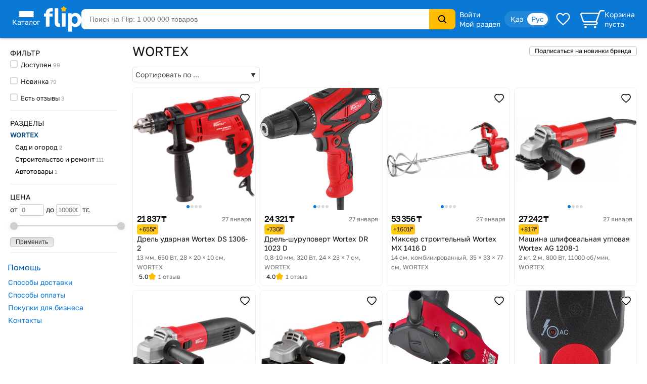

--- FILE ---
content_type: text/html; charset=utf-8
request_url: https://www.flip.kz/descript?cat=publish&id=16668
body_size: 21110
content:
<!DOCTYPE html><html lang="ru" class="has-content-left "><head><meta charset="utf-8"><meta name="viewport" content="width=device-width, initial-scale=1"><title>WORTEX — Купить товары</title><meta name="description" content="Купить товары WORTEX — бренд с бесплатной доставкой в Алматы, Астане, Караганде, Шымкенте и Казахстану."><meta name="keywords" content="WORTEX, купить, доставка, интернет-магазин, скидки, Казахстане, Алматы, Астана, Караганда, Шымкент"><link rel="canonical" href="https://www.flip.kz/descript?cat=publish&id=16668"><link href="https://www.flip.kz/descript?cat=publish&id=16668" rel="alternate" hreflang="x-default"><link href="https://www.flip.kz/descript?cat=publish&id=16668" rel="alternate" hreflang="ru"><link href="https://www.flip.kz/kk/descript?cat=publish&id=16668" rel="alternate" hreflang="kk"><meta property="og:url" content="https://www.flip.kz/descript?cat=publish&id=16668"><meta property="fb:app_id" content="1924458347794498"><meta property="og:type" content="website"><meta property="og:image" content="https://s.f.kz/media/publisher/16668.gif"><meta property="og:image" content="https://s.f.kz/img/logo_1200_630.png"><meta property="og:title" content="WORTEX — Купить товары"><meta property="og:site_name" content="Интернет-магазин Flip">        
<meta name="referrer" content="strict-origin-when-cross-origin"><meta name="google-play-app" content="app-id=kz.flip.mobile"><meta name="apple-itunes-app" content="app-id=1247349929, app-argument=flipApp://www.flip.kz/descript?cat=publish&id=16668"><link rel="preload" href="//s.f.kz/css/fonts/GolosText-VariableFont_wght.ttf" as="font" type="font/ttf" crossorigin><link rel="preload" href="//s.f.kz/img/new_header_2015/flip.svg" as="image" type="image/svg+xml"><link rel="preconnect" href="https://connect.facebook.net" /><link rel="dns-prefetch" href="https://connect.facebook.net" />        <link rel="icon" href="//s.f.kz/img/favicons/favicon-32.png" sizes="32x32">        <link rel="manifest" href="/manifest.json?v=2">    <link rel="mask-icon" href="//s.f.kz/img/favicons/favicon-black.svg" color="#0A78D6">    <link rel="apple-touch-icon" sizes="180x180" href="//s.f.kz/img/favicons/favicon-180.png"><meta name="apple-mobile-web-app-enabled" content="yes"><meta name="apple-mobile-web-app-title" content="Flip"><meta name="apple-mobile-web-app-status-bar-style" content="black-translucent">    <meta name="msapplication-TileColor" content="#0A78D6"><meta name="msapplication-TileImage" content="//s.f.kz/img/favicons/favicon-144.png"><meta name="msapplication-square70x70logo" content="//s.f.kz/img/favicons/favicon-70.png"><meta name="msapplication-square150x150logo" content="//s.f.kz/img/favicons/favicon-150.png"><meta name="msapplication-wide310x150logo" content="//s.f.kz/img/favicons/favicon-310x150.png"><meta name="msapplication-square310x310logo" content="//s.f.kz/img/favicons/favicon-310.png"><meta name="application-name" content="Flip"><meta name="msapplication-tooltip" content="1 000 000 товаров с доставкой по Казахстану"><meta name="msapplication-config" content="/browserconfig.xml"><link rel="stylesheet" type="text/css" href="//s.f.kz/css/3b7cae0b6af09fccff2133df35852ba4-202601191027.compiled.css"><script>if(top != self) {top.location.href = 'https://www.flip.kz/?from=if';}var idC = null;var idS = null;</script><script type="application/ld+json">{"@context" : "https://schema.org","@type" : "Organization","name" : "Интернет-магазин Flip","url" : "https://www.flip.kz","logo" : "https://s.f.kz/img/logo_flip_cube.png","sameAs" : ["https://www.facebook.com/flipKazakhstan/","https://twitter.com/Flip_kz","https://www.instagram.com/flip.kz","https://www.youtube.com/channel/UCnsGk63_g1xhpF95VWE7L9Q","https://vk.com/flip_kz"],"contactPoint" : [{"@type" : "ContactPoint","telephone" : "+7 700 800 3547","contactType" : "sales","areaServed" : "KZ"}],"potentialAction": {"@type": "SearchAction","target": "https://www.flip.kz/search?search={search_term_string}","query-input": "required name=search_term_string"}}</script><script type="application/ld+json">{"@context":"https://schema.org","@type":"Product","name":"WORTEX — бренд","offers":{"@type":"AggregateOffer","url":"https://www.flip.kz/descript?cat=publish&id=16668","priceCurrency":"KZT","lowPrice":"2399.00","highPrice":"86854.00","offerCount":"60"},"aggregateRating":{"@type":"AggregateRating","bestRating": "5","worstRating": "1","ratingValue":"4.3","reviewCount":"3"},"image": ["https://s.f.kz/prod/2403/2402263_550.jpg","https://s.f.kz/prod/2403/2402326_550.jpg","https://s.f.kz/prod/2403/2402697_550.jpg","https://s.f.kz/prod/2423/2422712_550.jpg","https://s.f.kz/prod/2423/2422745_550.jpg","https://s.f.kz/prod/2423/2422757_550.jpg","https://s.f.kz/prod/2423/2422899_550.jpg"]}</script><script async src="https://www.googletagmanager.com/gtag/js?id=G-NLSVT9CLG4"></script><script>window.dataLayer = window.dataLayer || [];function gtag(){ dataLayer.push(arguments); }gtag('js', new Date());gtag('config', 'G-NLSVT9CLG4', {'currency': 'USD'});gtag('config', 'AW-1051212227', {'currency': 'USD'});</script>
    <script>
      try {
        function initEventTracking() {
          const observerOptions = { root: null, rootMargin: '0px', threshold: 0.5 };
          const viewObserver = new IntersectionObserver((entries, observer) => {
            entries.forEach(entry => {
              if (entry.isIntersecting && entry.target) {
                const target = entry.target;
                if (target) {
                  const eventName = target.getAttribute('data-event');
                  const params = {};

                  for (const attr of target.attributes) {
                    if (attr.name.startsWith('data-event-') &&
                            attr.name !== 'data-event' &&
                            attr.name !== 'data-internal-observed') {
                      const paramName = attr.name.replace('data-event-', '').replace(/-/g, '_');
                      params[paramName] = attr.value;
                    }
                  }

                  // Collect product IDs for view_item_list events
                  if (eventName === 'view_item_list') {
                    const productIds = [];
                    const container = target.closest('.produce_list_lite, .good_list_main');
                    if (container) {
                      container.querySelectorAll('[data-event-item-id]').forEach(item => {
                        const itemId = item.getAttribute('data-event-item-id');
                        if (itemId && !productIds.includes(itemId)) {
                          productIds.push(itemId);
                        }
                      });
                      if (productIds.length > 0) {
                        params['ecomm_prodid'] = productIds;
                        params['ecomm_pagetype'] = 'category';
                      }
                    }
                  }

                  params['type'] = 'view';
                  gtag('event', eventName, params);

                  observer.unobserve(target);
                }
              }
            });
          }, observerOptions);

          const observeNewElements = () => {
            document.querySelectorAll('[data-event]:not([data-internal-observed])').forEach(el => {
              el.setAttribute('data-internal-observed', 'true');
              viewObserver.observe(el);
            });
          };

          document.addEventListener('click', function(event) {
            const target = event.target.closest('[data-event]');
            if (!target) return;

            const eventName = target.getAttribute('data-event');
            const params = {};

            for (const attr of target.attributes) {
              if (attr.name.startsWith('data-event-') &&
                      attr.name !== 'data-event' &&
                      attr.name !== 'data-internal-observed') {
                const paramName = attr.name.replace('data-event-', '').replace(/-/g, '_');
                params[paramName] = attr.value;
              }
            }

            params['type'] = 'click';
            gtag('event', eventName, params);
          });

          observeNewElements();

          const mutationObserver = new MutationObserver(() => observeNewElements());
          mutationObserver.observe(document.body, { childList: true, subtree: true });
        }

        if (document.readyState === 'loading') {
          document.addEventListener('DOMContentLoaded', initEventTracking);
        } else {
          initEventTracking();
        }
      } catch (e) {
        console.log(e);
      }
    </script>
  
<script>!function(f,b,e,v,n,t,s){if(f.fbq)return;n=f.fbq=function(){n.callMethod?
n.callMethod.apply(n,arguments):n.queue.push(arguments)};if(!f._fbq)f._fbq=n;
n.push=n;n.loaded=!0;n.version='2.0';n.queue=[];t=b.createElement(e);t.async=!0;
t.src=v;s=b.getElementsByTagName(e)[0];s.parentNode.insertBefore(t,s)}(window,
document,'script','https://connect.facebook.net/en_US/fbevents.js');

fbq('set', 'autoConfig', false, '682030927063830');

fbq('init', '682030927063830', {   });

fbq('track', "PageView");

</script>
</head><body data-is-elastic="1"  data-ta-mode=""  data-latitude="39.9625"  data-longitude="-83.0061"    data-user-city="Columbus"  data-domain-static="//s.f.kz" data-domain="www.flip.kz"><noscript><div id="no-js-message" class="mess m_error"></div></noscript><div class="p-r"><div class="wrapper-all"><div class="wrapper-all-content"><div class="header-outer"><header ><div class="menu hover-effect"><div class="category-list-icon"><div class="line"></div><div class="line"></div><div class="line"></div><div class="condent">Каталог</div></div><div class="category-list "><ul class="sub-1"><li><a href="/actions/" class="condent no-opascity" style="color:#D93E5C;"><img class="category-stiker" loading="lazy" fetchpriority="low" alt="Скидки и акции" data-url="/media/menu/icon_58-2107200687.png | //s.f.kz" src="//s.f.kz/media/menu/icon_58-2107200687.png"><div>Скидки и акции</div></a></li><li><a href="/doc?b2b" class="condent "><img class="category-stiker" loading="lazy" fetchpriority="low" alt="Flip для бизнеса" data-url="/media/menu/icon_233-996956525.png | //s.f.kz" src="//s.f.kz/media/menu/icon_233-996956525.png"><div>Flip для бизнеса</div></a></li><li><a href="/catalog?subsection=1453" class="condent "><img class="category-stiker" loading="lazy" fetchpriority="low" alt="Одежда, обувь, аксессуары" data-url="/media/menu/icon_15-885577716.png | //s.f.kz" src="//s.f.kz/media/menu/icon_15-885577716.png"><div>Одежда, обувь, аксессуары</div></a><div class="sub-new"><ul class="column"><li><a href="/catalog?subsection=5722&filter-i101=1" class="title">Солнцезащитные очки</a></li><li><a href="/catalog?subsection=3809" class="title">Женская одежда</a></li><li><a href="https://www.flip.kz/catalog?subsection=9681" class="title">Женская одежда больших размеров</a></li><li><a href="/catalog?subsection=6721" class="title">Женская обувь</a></li><li><a href="/catalog?subsection=1457" class="title">Детская одежда</a></li><li><a href="/catalog?subsection=1951" class="title">Детская обувь</a></li><li><a href="/catalog?subsection=7881" class="title">Нижнее белье</a></li><li><a href="/catalog?subsection=3694" class="title">Мужская одежда</a></li><li><a href="/catalog?subsection=6725" class="title">Мужская обувь</a></li><li><a href="/catalog?subsection=4665&filter-i101=1" class="title">Ювелирные изделия</a><a href="/catalog?subsection=4667">Кольца</a><a href="/catalog?subsection=4668">Серьги</a><a href="/catalog?subsection=4675">Кулоны</a></li><li><a href="/catalog?subsection=2034" class="title">Аксессуары</a><a href="/catalog?subsection=2035&order=id.down">Бижутерия</a><a href="/catalog?subsection=4940">Головные уборы</a><a href="/catalog?subsection=2331">Сумки</a><a href="/catalog?subsection=2542">Ремни</a><a href="/catalog?subsection=2343">Кошельки</a><a href="/catalog?subsection=2193">Косметички</a></li></ul><ul class="column"><li><a href="/descript?cat=publish&id=26397"><img loading="lazy" alt="" src="//s.f.kz/media/publisher/26397.gif"  fetchpriority="low"></a><a href="/descript?cat=publish&id=14019"><img loading="lazy" alt="" src="//s.f.kz/media/publisher/14019.gif"  fetchpriority="low"></a><a href="/descript?cat=publish&id=15253"><img loading="lazy" alt="" src="//s.f.kz/media/publisher/15253.gif"  fetchpriority="low"></a><a href="/descript?cat=publish&id=19818"><img loading="lazy" alt="" src="//s.f.kz/media/publisher/19818.gif"  fetchpriority="low"></a><a href="/descript?cat=publish&id=7579"><img loading="lazy" alt="" src="//s.f.kz/media/publisher/7579.gif"  fetchpriority="low"></a><a href="/descript?cat=publish&id=7845"><img loading="lazy" alt="" src="//s.f.kz/media/publisher/7845.gif"  fetchpriority="low"></a><a href="/descript?cat=publish&id=10379"><img loading="lazy" alt="" src="//s.f.kz/media/publisher/10379.gif"  fetchpriority="low"></a><a href="/descript?cat=publish&id=21516"><img loading="lazy" alt="" src="//s.f.kz/media/publisher/21516.gif"  fetchpriority="low"></a><a href="/descript?cat=publish&id=21459"><img loading="lazy" alt="" src="//s.f.kz/media/publisher/21459.gif"  fetchpriority="low"></a><a href="/descript?cat=publish&id=20668"><img loading="lazy" alt="" src="//s.f.kz/media/publisher/20668.gif"  fetchpriority="low"></a></li></ul></div></li><li><a href="/catalog?subsection=4308" class="condent "><img class="category-stiker" loading="lazy" fetchpriority="low" alt="Красота и здоровье" data-url="/media/menu/icon_16-345542684.png | //s.f.kz" src="//s.f.kz/media/menu/icon_16-345542684.png"><div>Красота и здоровье</div></a><div class="sub-new"><ul class="column"><li><a href="/catalog?subsection=4309" class="title">Макияж</a><a href="/catalog?subsection=4313">Для глаз</a><a href="/catalog?subsection=4314">Для губ</a><a href="/catalog?subsection=4315">Для лица</a></li><li><a href="/catalog?subsection=4961" class="title">Уход</a><a href="/catalog?subsection=4310">Уход за лицом</a><a href="/catalog?subsection=4797">Уход за волосами</a><a href="/catalog?subsection=4798">Уход за телом</a><a href="/catalog?subsection=4783">Уход за руками</a><a href="/catalog?subsection=4890">Уход за ногами</a><a href="/catalog?subsection=4910">Уход за полостью рта</a></li><li><a href="/catalog?subsection=6179" class="title">Корейская косметика</a></li><li><a href="/catalog?subsection=6237" class="title">Натуральная косметика</a></li><li><a href="/catalog?subsection=6448" class="title">Дермакосметика</a></li><li><a href="/catalog?subsection=4312" class="title">Парфюмерия</a></li><li><a href="/catalog?subsection=4909" class="title">Личная гигиена</a></li></ul><ul class="column"><li><a href="/catalog?subsection=7704" class="title">Товары для здоровья</a><a href="/catalog?subsection=8077">Витамины и БАДы</a><a href="/catalog?subsection=8945">Коллаген</a></li><li><a href="/catalog?subsection=4317" class="title">Аксессуары и инструменты</a><a href="/catalog?subsection=5782">Для волос</a><a href="/catalog?subsection=5783">Для макияжа</a><a href="/catalog?subsection=5784">Для маникюра и педикюра</a><a href="/catalog?subsection=5785">Для ванны и душа</a></li><li><a href="/catalog?subsection=4316" class="title">Ногти</a></li><li><a href="/catalog?subsection=4841" class="title">Краска для волос</a></li><li><a href="/catalog?subsection=5310" class="title">Медицинские приборы</a></li><li><a href="/catalog?subsection=9556&filter-i101=1" class="title">Перманентный макияж и тату</a></li><li><a href="/catalog?subsection=6219" class="title">Подарочные наборы</a></li></ul><ul class="column"><li><a href="/descript?cat=publish&id=10376"><img loading="lazy" alt="" src="//s.f.kz/media/publisher/10376.gif"  fetchpriority="low"></a><a href="/descript?cat=publish&id=11158"><img loading="lazy" alt="" src="//s.f.kz/media/publisher/11158.gif"  fetchpriority="low"></a><a href="/descript?cat=publish&id=11367"><img loading="lazy" alt="" src="//s.f.kz/media/publisher/11367.gif"  fetchpriority="low"></a><a href="/descript?cat=publish&id=11585"><img loading="lazy" alt="" src="//s.f.kz/media/publisher/11585.gif"  fetchpriority="low"></a><a href="/descript?cat=publish&id=11700"><img loading="lazy" alt="" src="//s.f.kz/media/publisher/11700.gif"  fetchpriority="low"></a><a href="/descript?cat=publish&id=11764"><img loading="lazy" alt="" src="//s.f.kz/media/publisher/11764.gif"  fetchpriority="low"></a><a href="/descript?cat=publish&id=12521"><img loading="lazy" alt="" src="//s.f.kz/media/publisher/12521.gif"  fetchpriority="low"></a><a href="/descript?cat=publish&id=18947"><img loading="lazy" alt="" src="//s.f.kz/media/publisher/18947.gif"  fetchpriority="low"></a><a href="/descript?cat=publish&id=21082"><img loading="lazy" alt="" src="//s.f.kz/media/publisher/21082.gif"  fetchpriority="low"></a></li></ul></div></li><li><a href="/catalog?subsection=6378" class="condent "><img class="category-stiker" loading="lazy" fetchpriority="low" alt="Продукты" data-url="/media/menu/icon_30-1821939820.png | //s.f.kz" src="//s.f.kz/media/menu/icon_30-1821939820.png"><div>Продукты</div></a><div class="sub-new"><ul class="column"><li><a href="/catalog?subsection=6384" class="title">Сладости</a></li><li><a href="/catalog?subsection=8453" class="title">Чай</a></li><li><a href="/catalog?subsection=6381" class="title">Кофе</a></li><li><a href="/catalog?subsection=8454" class="title">Какао, горячий шоколад</a></li><li><a href="/catalog?subsection=6396" class="title">Напитки, соки, вода</a></li><li><a href="/catalog?subsection=8497" class="title">Крупы</a></li><li><a href="/catalog?subsection=7615" class="title">Макаронные изделия</a></li><li><a href="/catalog?subsection=6661" class="title">Мука</a></li><li><a href="/catalog?subsection=8498" class="title">Масла</a></li><li><a href="/catalog?subsection=6874" class="title">Приправы и специи</a></li><li><a href="/catalog?subsection=8517" class="title">Соусы</a></li><li><a href="/catalog?subsection=6583" class="title">Ингредиенты для выпечки</a></li><li><a href="/catalog?subsection=6380" class="title">Молочные продукты</a></li><li><a href="/catalog?subsection=6595" class="title">Орехи и семена</a></li><li><a href="/catalog?subsection=6534" class="title">Снэки, хлебцы, чипсы</a></li><li><a href="/catalog?subsection=6851" class="title">Суперфуды</a></li></ul><ul class="column"><li><a href="/descript?cat=publish&id=21730"><img loading="lazy" alt="" src="//s.f.kz/media/publisher/21730.gif"  fetchpriority="low"></a><a href="/descript?cat=publish&id=10966"><img loading="lazy" alt="" src="//s.f.kz/media/publisher/10966.gif"  fetchpriority="low"></a><a href="/descript?cat=publish&id=12119"><img loading="lazy" alt="" src="//s.f.kz/media/publisher/12119.gif"  fetchpriority="low"></a><a href="/descript?cat=publish&id=12452"><img loading="lazy" alt="" src="//s.f.kz/media/publisher/12452.gif"  fetchpriority="low"></a><a href="/descript?cat=publish&id=12985"><img loading="lazy" alt="" src="//s.f.kz/media/publisher/12985.gif"  fetchpriority="low"></a><a href="/descript?cat=publish&id=13275"><img loading="lazy" alt="" src="//s.f.kz/media/publisher/13275.gif"  fetchpriority="low"></a><a href="/descript?cat=publish&id=13575"><img loading="lazy" alt="" src="//s.f.kz/media/publisher/13575.gif"  fetchpriority="low"></a><a href="/descript?cat=publish&id=14307"><img loading="lazy" alt="" src="//s.f.kz/media/publisher/14307.gif"  fetchpriority="low"></a><a href="/descript?cat=publish&id=15353"><img loading="lazy" alt="" src="//s.f.kz/media/publisher/15353.gif"  fetchpriority="low"></a><a href="/descript?cat=publish&id=17531"><img loading="lazy" alt="" src="//s.f.kz/media/publisher/17531.gif"  fetchpriority="low"></a><a href="/descript?cat=publish&id=18276"><img loading="lazy" alt="" src="//s.f.kz/media/publisher/18276.gif"  fetchpriority="low"></a></li></ul></div></li><li><a href="/catalog?subsection=1321" class="condent "><img class="category-stiker" loading="lazy" fetchpriority="low" alt="Зоотовары" data-url="/media/menu/icon_18-1544518231.png | //s.f.kz" src="//s.f.kz/media/menu/icon_18-1544518231.png"><div>Зоотовары</div></a><div class="sub-new"><ul class="column"><li><a href="/catalog?subsection=2693" class="title">Товары для кошек</a><a href="/catalog?subsection=4658">Корма и лакомства</a><a href="/catalog?subsection=2801">Лотки и наполнители</a><a href="/catalog?subsection=2901">Когтеточки</a><a href="/catalog?subsection=2734">Пуходёрки и щетки</a><a href="/catalog?subsection=6620">Бытовая химия для кошек</a><a href="/catalog?subsection=2927">Накладные когти для кошек</a></li><li><a href="/catalog?subsection=2708" class="title">Товары для собак</a><a href="/catalog?subsection=4659">Корма и лакомства</a><a href="/catalog?subsection=2710">Амуниция для собак</a><a href="/catalog?subsection=2713">Игрушки для собак</a><a href="/catalog?subsection=8996">Косметика для собак</a><a href="/catalog?subsection=8989">Когтерезы для собак</a><a href="/catalog?subsection=8992">Бытовая химия для собак</a></li><li><a href="/catalog?subsection=2832" class="title">Товары для рыб</a></li><li><a href="/catalog?subsection=2861" class="title">Для грызунов и хорьков</a></li><li><a href="/catalog?subsection=2877" class="title">Товары для птиц</a></li><li><a href="/catalog?subsection=2931" class="title">Товары для рептилий</a></li><li><a href="/catalog?subsection=2711" class="title">Ветеринарные товары</a></li></ul><ul class="column"><li><a href="/descript?cat=publish&id=10432"><img loading="lazy" alt="" src="//s.f.kz/media/publisher/10432.gif"  fetchpriority="low"></a><a href="/descript?cat=publish&id=10433"><img loading="lazy" alt="" src="//s.f.kz/media/publisher/10433.gif"  fetchpriority="low"></a><a href="/descript?cat=publish&id=10435"><img loading="lazy" alt="" src="//s.f.kz/media/publisher/10435.gif"  fetchpriority="low"></a><a href="/descript?cat=publish&id=10437"><img loading="lazy" alt="" src="//s.f.kz/media/publisher/10437.gif"  fetchpriority="low"></a><a href="/descript?cat=publish&id=11640"><img loading="lazy" alt="" src="//s.f.kz/media/publisher/11640.gif"  fetchpriority="low"></a><a href="/descript?cat=publish&id=11644"><img loading="lazy" alt="" src="//s.f.kz/media/publisher/11644.gif"  fetchpriority="low"></a><a href="/descript?cat=publish&id=11911"><img loading="lazy" alt="" src="//s.f.kz/media/publisher/11911.gif"  fetchpriority="low"></a><a href="/descript?cat=publish&id=11951"><img loading="lazy" alt="" src="//s.f.kz/media/publisher/11951.gif"  fetchpriority="low"></a><a href="/descript?cat=publish&id=12856"><img loading="lazy" alt="" src="//s.f.kz/media/publisher/12856.gif"  fetchpriority="low"></a><a href="/descript?cat=publish&id=16817"><img loading="lazy" alt="" src="//s.f.kz/media/publisher/16817.gif"  fetchpriority="low"></a></li></ul></div></li><li><a href="/catalog?subsection=1" class="condent "><img class="category-stiker" loading="lazy" fetchpriority="low" alt="Книги" data-url="/media/menu/icon_11-792965028.png | //s.f.kz" src="//s.f.kz/media/menu/icon_11-792965028.png"><div>Книги</div></a><div class="sub-new"><ul class="column"><li><a href="/catalog?subsection=44" class="title">Художественная литература</a><a href="/catalog?subsection=134">Фантастика. Мистика</a><a href="/catalog?subsection=142">Романы</a><a href="/catalog?subsection=135">Боевики. Детективы. Триллеры</a><a href="/catalog?subsection=970">Манга и комиксы (издания для взрослых)</a><a href="/catalog?subsection=411">Проза</a></li><li><a href="/catalog?subsection=43" class="title">Детская литература</a><a href="/catalog?subsection=109">Детская художественная литература</a><a href="/catalog?subsection=115">Для самых маленьких</a><a href="/catalog?subsection=95">Сказки</a></li><li><a href="/catalog?subsection=48" class="title">Деловая литература</a><a href="/catalog?subsection=343">Личная эффективность</a><a href="/catalog?subsection=327">Маркетинг</a><a href="/catalog?subsection=331">Менеджмент. Управление</a></li><li><a href="/catalog?subsection=503" class="title">На иностранных языках</a><a href="/catalog?subsection=4606">Художественная литература</a><a href="/catalog?subsection=4609">Учебная литература</a><a href="/catalog?subsection=4607">Нехудожественная литература</a><a href="/catalog?subsection=4610">Детям и родителям</a></li></ul><ul class="column"><li><a class="title">Нон-фикшн</a><a href="/catalog?subsection=485">Психология и саморазвитие</a><a href="/catalog?subsection=52">Дом. Семья. Досуг</a><a href="/catalog?subsection=2">Компьютерная литература</a><a href="/catalog?subsection=45">Медицина и здоровье</a><a href="/catalog?subsection=54">Энциклопедии. Справочники</a><a href="/catalog?subsection=412">Спорт. Туризм. Хобби</a></li><li><a href="/catalog?subsection=279" class="title">Образование. Учебники</a><a href="/catalog?subsection=284">Иностранные языки</a><a href="/catalog?subsection=646">Начальная школа</a><a href="/catalog?subsection=281">Дошкольное образование</a><a href="/catalog?subsection=669">Средняя школа</a></li><li><a href="/catalog?subsection=220" class="title">Литература Казахстана</a><a href="/catalog?subsection=945">Учебники, образование</a><a href="/catalog?subsection=619">Детская литература</a><a href="/catalog?subsection=222">Бухучет и налогообложение</a><a href="/catalog?subsection=620">Мой Казахстан</a></li><li><a href="/catalog?subsection=5322" class="title">Календари, открытки</a></li></ul><ul class="column"><li><a href="/descript?cat=publish&id=7"><img loading="lazy" alt="" src="//s.f.kz/media/publisher/7.gif"  fetchpriority="low"></a><a href="/descript?cat=publish&id=1650"><img loading="lazy" alt="" src="//s.f.kz/media/publisher/1650.gif"  fetchpriority="low"></a><a href="/descript?cat=publish&id=9753"><img loading="lazy" alt="" src="//s.f.kz/media/publisher/9753.gif"  fetchpriority="low"></a><a href="/descript?cat=publish&id=37"><img loading="lazy" alt="" src="//s.f.kz/media/publisher/37.gif"  fetchpriority="low"></a><a href="/descript?cat=publish&id=104"><img loading="lazy" alt="" src="//s.f.kz/media/publisher/104.gif"  fetchpriority="low"></a><a href="/descript?cat=publish&id=911"><img loading="lazy" alt="" src="//s.f.kz/media/publisher/911.gif"  fetchpriority="low"></a><a href="/descript?cat=publish&id=5311"><img loading="lazy" alt="" src="//s.f.kz/media/publisher/5311.gif"  fetchpriority="low"></a><a href="/descript?cat=publish&id=11931"><img loading="lazy" alt="" src="//s.f.kz/media/publisher/11931.gif"  fetchpriority="low"></a><a href="/descript?cat=publish&id=11689"><img loading="lazy" alt="" src="//s.f.kz/media/publisher/11689.gif"  fetchpriority="low"></a></li></ul></div></li><li><a href="/catalog?subsection=1100" class="condent "><img class="category-stiker" loading="lazy" fetchpriority="low" alt="Товары для дома" data-url="/media/menu/icon_13-2054761606.png | //s.f.kz" src="//s.f.kz/media/menu/icon_13-2054761606.png"><div>Товары для дома</div></a><div class="sub-new"><ul class="column"><li><a href="/catalog?subsection=1622" class="title">Бытовая химия и гигиена</a></li><li><a href="/catalog?subsection=1246" class="title">Интерьер</a><a href="/catalog?subsection=3270">Освещение дома</a><a href="/catalog?subsection=1248">Часы для дома</a><a href="/catalog?subsection=1604">Вазы</a><a href="/catalog?subsection=2976">Фоторамки</a></li><li><a href="/catalog?subsection=1278" class="title">Хозяйственные товары</a><a href="/catalog?subsection=1308">Для ванной комнаты</a><a href="/catalog?subsection=2299">Для кухни</a><a href="/catalog?subsection=2942">Хранение вещей</a><a href="/catalog?subsection=3359">Батарейки, аккумуляторы</a></li><li><a href="/catalog?subsection=1739" class="title">Средства по уходу за обувью</a></li><li><a href="/catalog?subsection=3585" class="title">Товары для праздника</a><a href="/catalog?subsection=3587&filter-i101=1">Упаковка подарков</a><a href="/catalog?subsection=3593&filter-i101=1">Открытки и конверты</a></li><li><a href="/catalog?subsection=2616" class="title">Все для бани и сауны</a></li><li><a href="/catalog?subsection=2235" class="title">Сувениры</a></li></ul><ul class="column"><li><a href="/catalog?subsection=1123&filter-i101=1" class="title">Посуда</a><a href="/catalog?subsection=1324&filter-i101=1">Столовая посуда и приборы</a><a href="/catalog?subsection=1132&filter-i101=1">Посуда для чая и кофе</a><a href="/catalog?subsection=1172&filter-i101=1">Ножи, ножницы</a><a href="/catalog?subsection=1143&filter-i101=1">Кастрюли</a><a href="/catalog?subsection=1136&filter-i101=1">Сковороды</a><a href="/catalog?subsection=1133&filter-i101=1">Кухонные инструменты</a><a href="/catalog?subsection=6623&filter-i101=1">Хранение продуктов</a></li><li><a href="/catalog?subsection=1122&filter-i101=1" class="title">Текстиль</a><a href="/catalog?subsection=1221&filter-i101=1">Постельное белье</a><a href="/catalog?subsection=1271">Полотенца</a><a href="/catalog?subsection=1384">Текстиль для кухни</a><a href="/catalog?subsection=2490">Шторы</a><a href="/catalog?subsection=1373">Детский текстиль</a></li><li><a href="/catalog?subsection=1729" class="title">Товары для хобби</a><a href="/catalog?subsection=6837&filter-i101=1">Всё для художников</a><a href="/catalog?subsection=7087&filter-i101=1">Пряжа</a><a href="/catalog?subsection=1797&filter-i101=1">Картины по номерам</a></li></ul><ul class="column"><li><a href="/descript?cat=publish&id=1306"><img loading="lazy" alt="" src="//s.f.kz/media/publisher/1306.gif"  fetchpriority="low"></a><a href="/descript?cat=publish&id=11669"><img loading="lazy" alt="" src="//s.f.kz/media/publisher/11669.gif"  fetchpriority="low"></a><a href="/descript?cat=publish&id=12925"><img loading="lazy" alt="" src="//s.f.kz/media/publisher/12925.gif"  fetchpriority="low"></a><a href="/descript?cat=publish&id=13754"><img loading="lazy" alt="" src="//s.f.kz/media/publisher/13754.gif"  fetchpriority="low"></a><a href="/descript?cat=publish&id=16521"><img loading="lazy" alt="" src="//s.f.kz/media/publisher/16521.gif"  fetchpriority="low"></a><a href="/descript?cat=publish&id=22109"><img loading="lazy" alt="" src="//s.f.kz/media/publisher/22109.gif"  fetchpriority="low"></a><a href="/descript?cat=publish&id=7947"><img loading="lazy" alt="" src="//s.f.kz/media/publisher/7947.gif"  fetchpriority="low"></a><a href="/descript?cat=publish&id=8821"><img loading="lazy" alt="" src="//s.f.kz/media/publisher/8821.gif"  fetchpriority="low"></a><a href="/descript?cat=publish&id=10975"><img loading="lazy" alt="" src="//s.f.kz/media/publisher/10975.gif"  fetchpriority="low"></a></li><li><a href="/descript?cat=publish&id=16647"><img loading="lazy" alt="" src="//s.f.kz/media/publisher/16647.gif"  fetchpriority="low"></a></li></ul></div></li><li><a href="/catalog?subsection=3480" class="condent "><img class="category-stiker" loading="lazy" fetchpriority="low" alt="Сад и огород" data-url="/media/menu/icon_19-1313486881.png | //s.f.kz" src="//s.f.kz/media/menu/icon_19-1313486881.png"><div>Сад и огород</div></a><div class="sub-new"><ul class="column"><li><a href="/catalog?subsection=3481" class="title">Семена</a><a href="/catalog?subsection=3553">Цветы</a><a href="/catalog?subsection=3482">Плодово-овощные культуры</a><a href="/catalog?subsection=5222">Плодово-ягодные культуры</a><a href="/catalog?subsection=3575">Газон, трава</a></li><li><a href="/catalog?subsection=3625" class="title">Полив</a></li><li><a href="/catalog?subsection=3633" class="title">Хозяйственные товары</a><a href="/catalog?subsection=3619">Замки</a><a href="/catalog?subsection=3618">Перчатки</a></li><li><a href="/catalog?subsection=3637" class="title">Средства защиты </a><a href="/catalog?subsection=4880">От грызунов</a><a href="/catalog?subsection=3642">От насекомых</a><a href="/catalog?subsection=3641">От тараканов и муравьев</a><a href="/catalog?subsection=3638">От комаров</a></li><li><a href="/catalog?subsection=3582" class="title">Инструменты и инвентарь</a></li><li><a href="/catalog?subsection=3581" class="title">Парники, укрывной материал</a></li><li><a href="/catalog?subsection=3834" class="title">Декор садовый</a></li><li><a href="/catalog?subsection=4572" class="title">Товары для рассады</a></li></ul><ul class="column"><li><a href="/descript?cat=publish&id=8767"><img loading="lazy" alt="" src="//s.f.kz/media/publisher/8767.gif"  fetchpriority="low"></a><a href="/descript?cat=publish&id=9279"><img loading="lazy" alt="" src="//s.f.kz/media/publisher/9279.gif"  fetchpriority="low"></a><a href="/descript?cat=publish&id=9280"><img loading="lazy" alt="" src="//s.f.kz/media/publisher/9280.gif"  fetchpriority="low"></a><a href="/descript?cat=publish&id=9329"><img loading="lazy" alt="" src="//s.f.kz/media/publisher/9329.gif"  fetchpriority="low"></a><a href="/descript?cat=publish&id=10512"><img loading="lazy" alt="" src="//s.f.kz/media/publisher/10512.gif"  fetchpriority="low"></a><a href="/descript?cat=publish&id=11963"><img loading="lazy" alt="" src="//s.f.kz/media/publisher/11963.gif"  fetchpriority="low"></a><a href="/descript?cat=publish&id=13414"><img loading="lazy" alt="" src="//s.f.kz/media/publisher/13414.gif"  fetchpriority="low"></a><a href="/descript?cat=publish&id=15224"><img loading="lazy" alt="" src="//s.f.kz/media/publisher/15224.gif"  fetchpriority="low"></a></li></ul></div></li><li><a href="/catalog?subsection=193" class="condent "><img class="category-stiker" loading="lazy" fetchpriority="low" alt="Детские товары" data-url="/media/menu/icon_12-399019684.png | //s.f.kz" src="//s.f.kz/media/menu/icon_12-399019684.png"><div>Детские товары</div></a><div class="sub-new"><ul class="column"><li><a href="/catalog?subsection=1557&filter-i101=1" class="title">Подгузники</a></li><li><a href="/catalog?subsection=4938" class="title">Детское питание</a></li><li><a href="https://www.flip.kz/kk/catalog?subsection=1539" class="title">Все для детского кормления</a></li><li><a href="/catalog?subsection=1004" class="title">Для мамы и малыша</a></li><li><a href="/catalog?subsection=4574" class="title">Игрушки</a></li><li><a href="/catalog?subsection=4637" class="title">Игры, пазлы, головоломки</a></li><li><a href="/catalog?subsection=986" class="title">Творчество, досуг</a></li><li><a href="/catalog?subsection=1457" class="title">Детская одежда</a></li><li><a href="/catalog?subsection=1951" class="title">Детская обувь</a></li><li><a href="/catalog?subsection=4682" class="title">Детские спортивные товары</a></li><li><a href="/catalog?subsection=4642" class="title">Детская комната</a><a href="/catalog?subsection=944">Интерьер</a><a href="/catalog?subsection=4111">Детский текстиль</a><a href="/catalog?subsection=4643">Лампы, ночники</a></li></ul><ul class="column"><li><a href="/descript?cat=publish&id=2879"><img loading="lazy" alt="" src="//s.f.kz/media/publisher/2879.gif"  fetchpriority="low"></a><a href="/descript?cat=publish&id=5532"><img loading="lazy" alt="" src="//s.f.kz/media/publisher/5532.gif"  fetchpriority="low"></a><a href="/descript?cat=publish&id=10966"><img loading="lazy" alt="" src="//s.f.kz/media/publisher/10966.gif"  fetchpriority="low"></a><a href="/descript?cat=publish&id=14056"><img loading="lazy" alt="" src="//s.f.kz/media/publisher/14056.gif"  fetchpriority="low"></a><a href="/descript?cat=publish&id=14629"><img loading="lazy" alt="" src="//s.f.kz/media/publisher/14629.gif"  fetchpriority="low"></a><a href="/descript?cat=publish&id=15619"><img loading="lazy" alt="" src="//s.f.kz/media/publisher/15619.gif"  fetchpriority="low"></a><a href="/descript?cat=publish&id=15926"><img loading="lazy" alt="" src="//s.f.kz/media/publisher/15926.gif"  fetchpriority="low"></a><a href="/descript?cat=publish&id=6231"><img loading="lazy" alt="" src="//s.f.kz/media/publisher/6231.gif"  fetchpriority="low"></a><a href="/descript?cat=publish&id=7592"><img loading="lazy" alt="" src="//s.f.kz/media/publisher/7592.gif"  fetchpriority="low"></a></li></ul></div></li><li><a href="/catalog?subsection=2634" class="condent "><img class="category-stiker" loading="lazy" fetchpriority="low" alt="Канцтовары" data-url="/media/menu/icon_14-926942511.png | //s.f.kz" src="//s.f.kz/media/menu/icon_14-926942511.png"><div>Канцтовары</div></a><div class="sub-new"><ul class="column"><li><a href="/catalog?subsection=3919" class="title">Офисные принадлежности</a></li><li><a href="/catalog?subsection=2635" class="title">Бумажная продукция</a><a href="/catalog?subsection=3602">Ежедневники</a><a href="/catalog?subsection=2645">Блокноты</a><a href="/catalog?subsection=2647">Тетради</a><a href="/catalog?subsection=2642">Цветная бумага</a></li><li><a href="/catalog?subsection=2654" class="title">Школьные товары</a><a href="/catalog?subsection=4228">Ранцы, рюкзаки, сумки</a><a href="/catalog?subsection=2188">Пеналы, кошельки</a><a href="/catalog?subsection=2655">Папки школьные</a></li><li><a href="/catalog?subsection=3870" class="title">Системы архивации и папки</a></li><li><a href="/catalog?subsection=2637" class="title">Рисование и творчество</a></li><li><a href="/catalog?subsection=3940" class="title">Канцелярские мелочи</a></li><li><a href="/catalog?subsection=2636" class="title">Все для письма</a></li><li><a href="/catalog?subsection=2660" class="title">Чертежные принадлежности</a></li></ul><ul class="column"><li><a href="/descript?cat=publish&id=4441"><img loading="lazy" alt="" src="//s.f.kz/media/publisher/4441.gif"  fetchpriority="low"></a><a href="/descript?cat=publish&id=5835"><img loading="lazy" alt="" src="//s.f.kz/media/publisher/5835.gif"  fetchpriority="low"></a><a href="/descript?cat=publish&id=8844"><img loading="lazy" alt="" src="//s.f.kz/media/publisher/8844.gif"  fetchpriority="low"></a><a href="/descript?cat=publish&id=9555"><img loading="lazy" alt="" src="//s.f.kz/media/publisher/9555.gif"  fetchpriority="low"></a><a href="/descript?cat=publish&id=9726"><img loading="lazy" alt="" src="//s.f.kz/media/publisher/9726.gif"  fetchpriority="low"></a><a href="/descript?cat=publish&id=9753"><img loading="lazy" alt="" src="//s.f.kz/media/publisher/9753.gif"  fetchpriority="low"></a><a href="/descript?cat=publish&id=9765"><img loading="lazy" alt="" src="//s.f.kz/media/publisher/9765.gif"  fetchpriority="low"></a><a href="/descript?cat=publish&id=11815"><img loading="lazy" alt="" src="//s.f.kz/media/publisher/11815.gif"  fetchpriority="low"></a><a href="/descript?cat=publish&id=15583"><img loading="lazy" alt="" src="//s.f.kz/media/publisher/15583.gif"  fetchpriority="low"></a><a href="/descript?cat=publish&id=25558"><img loading="lazy" alt="" src="//s.f.kz/media/publisher/25558.gif"  fetchpriority="low"></a></li></ul></div></li><li><a href="/catalog?subsection=5319" class="condent "><img class="category-stiker" loading="lazy" fetchpriority="low" alt="Электроника" data-url="/media/menu/icon_27-7347575.png | //s.f.kz" src="//s.f.kz/media/menu/icon_27-7347575.png"><div>Электроника</div></a><div class="sub-new"><ul class="column"><li><a href="/catalog?subsection=6117" class="title">Телефоны и гаджеты</a><a href="/catalog?subsection=6118">Смартфоны</a><a href="/catalog?subsection=6200">Мобильные телефоны</a><a href="/catalog?subsection=6206">Планшеты</a><a href="/catalog?subsection=5373">Смарт-часы</a><a href="/catalog?subsection=6116">Фитнес-браслеты</a><a href="/catalog?subsection=2411">Аксессуары для телефонов</a></li><li><a href="/catalog?subsection=7796" class="title">Комплектующие</a><a href="/catalog?subsection=7798">Материнские платы</a><a href="/catalog?subsection=7800">Видеокарты</a><a href="/catalog?subsection=5710">SSD диски</a><a href="/catalog?subsection=7799">Оперативная память</a><a href="/catalog?subsection=7801">Компьютерные корпуса</a><a href="/catalog?subsection=2419">Компьютерная периферия</a></li><li><a href="/catalog?subsection=5259" class="title">Аудиотехника</a></li><li><a href="/catalog?subsection=7778" class="title">Сетевые устройства</a></li><li><a href="/catalog?subsection=5731" class="title">Фото и видео</a></li><li><a href="/catalog?subsection=5732" class="title">Умная техника</a></li></ul><ul class="column"><li><a href="/descript?cat=publish&id=2693"><img loading="lazy" alt="" src="//s.f.kz/media/publisher/2693.gif"  fetchpriority="low"></a><a href="/descript?cat=publish&id=10038"><img loading="lazy" alt="" src="//s.f.kz/media/publisher/10038.gif"  fetchpriority="low"></a><a href="/descript?cat=publish&id=10397"><img loading="lazy" alt="" src="//s.f.kz/media/publisher/10397.gif"  fetchpriority="low"></a><a href="/descript?cat=publish&id=11263"><img loading="lazy" alt="" src="//s.f.kz/media/publisher/11263.gif"  fetchpriority="low"></a><a href="/descript?cat=publish&id=11274"><img loading="lazy" alt="" src="//s.f.kz/media/publisher/11274.gif"  fetchpriority="low"></a><a href="/descript?cat=publish&id=11994"><img loading="lazy" alt="" src="//s.f.kz/media/publisher/11994.gif"  fetchpriority="low"></a><a href="/descript?cat=publish&id=13180"><img loading="lazy" alt="" src="//s.f.kz/media/publisher/13180.gif"  fetchpriority="low"></a><a href="/descript?cat=publish&id=11045"><img loading="lazy" alt="" src="//s.f.kz/media/publisher/11045.gif"  fetchpriority="low"></a><a href="/descript?cat=publish&id=13137"><img loading="lazy" alt="" src="//s.f.kz/media/publisher/13137.gif"  fetchpriority="low"></a><a href="/descript?cat=publish&id=13455"><img loading="lazy" alt="" src="//s.f.kz/media/publisher/13455.gif"  fetchpriority="low"></a><a href="/descript?cat=publish&id=14171"><img loading="lazy" alt="" src="//s.f.kz/media/publisher/14171.gif"  fetchpriority="low"></a></li></ul></div></li><li><a href="/catalog?subsection=5718" class="condent "><img class="category-stiker" loading="lazy" fetchpriority="low" alt="Бытовая техника" data-url="/media/menu/icon_24-541204732.png | //s.f.kz" src="//s.f.kz/media/menu/icon_24-541204732.png"><div>Бытовая техника</div></a><div class="sub-new"><ul class="column"><li><a href="/catalog?subsection=3975" class="title">Техника для кухни</a><a href="/catalog?subsection=3980">Бутербродницы, вафельницы</a><a href="/catalog?subsection=3981">Весы кухонные</a><a href="/catalog?subsection=3982">Кофемашины, кофемолки</a><a href="/catalog?subsection=4521">Микроволновые печи	</a><a href="/catalog?subsection=3984">Мясорубки</a><a href="/catalog?subsection=3990">Электрические чайники</a></li><li><a href="/catalog?subsection=3977" class="title">Техника для дома</a><a href="/catalog?subsection=4383">Домашние телефоны</a><a href="/catalog?subsection=3992">Климатическая техника</a><a href="/catalog?subsection=3991">Пылесосы</a><a href="/catalog?subsection=3993">Утюги и отпариватели</a><a href="/catalog?subsection=5307">Швейные машины</a></li><li><a href="/catalog?subsection=5708" class="title">Красота и здоровье</a><a href="/catalog?subsection=3976">Для ухода за лицом и телом</a><a href="/catalog?subsection=3994">Для ухода за волосами</a><a href="/catalog?subsection=5709">Для ухода за зубами</a></li></ul><ul class="column"><li><a href="/descript?cat=publish&id=9651"><img loading="lazy" alt="" src="//s.f.kz/media/publisher/9651.gif"  fetchpriority="low"></a><a href="/descript?cat=publish&id=10002"><img loading="lazy" alt="" src="//s.f.kz/media/publisher/10002.gif"  fetchpriority="low"></a><a href="/descript?cat=publish&id=10106"><img loading="lazy" alt="" src="//s.f.kz/media/publisher/10106.gif"  fetchpriority="low"></a><a href="/descript?cat=publish&id=10397"><img loading="lazy" alt="" src="//s.f.kz/media/publisher/10397.gif"  fetchpriority="low"></a><a href="/descript?cat=publish&id=10425"><img loading="lazy" alt="" src="//s.f.kz/media/publisher/10425.gif"  fetchpriority="low"></a><a href="/descript?cat=publish&id=13693"><img loading="lazy" alt="" src="//s.f.kz/media/publisher/13693.gif"  fetchpriority="low"></a><a href="/descript?cat=publish&id=14743"><img loading="lazy" alt="" src="//s.f.kz/media/publisher/14743.gif"  fetchpriority="low"></a><a href="/descript?cat=publish&id=12951"><img loading="lazy" alt="" src="//s.f.kz/media/publisher/12951.gif"  fetchpriority="low"></a><a href="/descript?cat=publish&id=17102"><img loading="lazy" alt="" src="//s.f.kz/media/publisher/17102.gif"  fetchpriority="low"></a><a href="/descript?cat=publish&id=17919"><img loading="lazy" alt="" src="//s.f.kz/media/publisher/17919.gif"  fetchpriority="low"></a><a href="/descript?cat=publish&id=17959"><img loading="lazy" alt="" src="//s.f.kz/media/publisher/17959.gif"  fetchpriority="low"></a></li></ul></div></li><li><a href="/catalog?subsection=3483" class="condent "><img class="category-stiker" loading="lazy" fetchpriority="low" alt="Строительство и ремонт" data-url="/media/menu/icon_26-1471345813.png | //s.f.kz" src="//s.f.kz/media/menu/icon_26-1471345813.png"><div>Строительство и ремонт</div></a><div class="sub-new"><ul class="column"><li><a href="/catalog?subsection=3484" class="title">Строительные инструменты</a><a href="/catalog?subsection=3508">Наборы инструментов</a><a href="/catalog?subsection=3488">Измерительные инструменты</a><a href="/catalog?subsection=3490">Малярный инструмент</a></li><li><a href="/catalog?subsection=3486" class="title">Расходные материалы</a><a href="/catalog?subsection=3548">Круги, диски</a><a href="/catalog?subsection=3497">Сверла, насадки</a><a href="/catalog?subsection=3514">Для шлифовки и затирки</a></li><li><a href="/catalog?subsection=3485" class="title">Электроинструменты</a></li><li><a href="/catalog?subsection=6110" class="title">Крепежный инструмент</a></li><li><a href="/catalog?subsection=3501" class="title">Оборудование</a></li><li><a href="/catalog?subsection=5989" class="title">Средства защиты</a></li><li><a href="/catalog?subsection=5202" class="title">Фотообои</a></li></ul><ul class="column"><li><a href="/descript?cat=publish&id=9329"><img loading="lazy" alt="" src="//s.f.kz/media/publisher/9329.gif"  fetchpriority="low"></a><a href="/descript?cat=publish&id=9397"><img loading="lazy" alt="" src="//s.f.kz/media/publisher/9397.gif"  fetchpriority="low"></a><a href="/descript?cat=publish&id=9996"><img loading="lazy" alt="" src="//s.f.kz/media/publisher/9996.gif"  fetchpriority="low"></a><a href="/descript?cat=publish&id=13570"><img loading="lazy" alt="" src="//s.f.kz/media/publisher/13570.gif"  fetchpriority="low"></a><a href="/descript?cat=publish&id=11941"><img loading="lazy" alt="" src="//s.f.kz/media/publisher/11941.gif"  fetchpriority="low"></a><a href="/descript?cat=publish&id=11942"><img loading="lazy" alt="" src="//s.f.kz/media/publisher/11942.gif"  fetchpriority="low"></a><a href="/descript?cat=publish&id=11945"><img loading="lazy" alt="" src="//s.f.kz/media/publisher/11945.gif"  fetchpriority="low"></a><a href="/descript?cat=publish&id=13110"><img loading="lazy" alt="" src="//s.f.kz/media/publisher/13110.gif"  fetchpriority="low"></a><a href="/descript?cat=publish&id=13414"><img loading="lazy" alt="" src="//s.f.kz/media/publisher/13414.gif"  fetchpriority="low"></a><a href="/descript?cat=publish&id=16435"><img loading="lazy" alt="" src="//s.f.kz/media/publisher/16435.gif"  fetchpriority="low"></a><a href="/descript?cat=publish&id=19065"><img loading="lazy" alt="" src="//s.f.kz/media/publisher/19065.gif"  fetchpriority="low"></a></li></ul></div></li><li><a href="/catalog?subsection=3540" class="condent "><img class="category-stiker" loading="lazy" fetchpriority="low" alt="Автотовары" data-url="/media/menu/icon_29-940969892.png | //s.f.kz" src="//s.f.kz/media/menu/icon_29-940969892.png"><div>Автотовары</div></a><div class="sub-new"><ul class="column"><li><a href="/catalog?subsection=5894" class="title">Автосвет</a></li><li><a href="/catalog?subsection=5893" class="title">Автоэлектроника</a></li><li><a href="/catalog?subsection=5287" class="title">Автоаксессуары</a><a href="/catalog?subsection=1627">Автопарфюм</a><a href="/catalog?subsection=5288">Держатели</a><a href="/catalog?subsection=5958">Детские автокресла</a><a href="/catalog?subsection=5959">Оплетки на руль</a><a href="/catalog?subsection=6090">Мешки для хранения колес</a><a href="/catalog?subsection=5950">Рамки для госномера</a><a href="/catalog?subsection=5954">Товары по уходу за кузовом</a><a href="/catalog?subsection=6075">Чехлы для ключей</a><a href="/catalog?subsection=5956">Чехлы и накидки для сидений	</a></li><li><a href="/catalog?subsection=3541" class="title">Оборудование и инструменты</a><a href="/catalog?subsection=3489">Инструменты для ремонта</a><a href="/catalog?subsection=5900">Насосы, манометры</a><a href="/catalog?subsection=5155">Тросы, аварийные знаки</a></li></ul><ul class="column"><li><a href="/descript?cat=publish&id=12043"><img loading="lazy" alt="" src="//s.f.kz/media/publisher/12043.gif"  fetchpriority="low"></a><a href="/descript?cat=publish&id=12084"><img loading="lazy" alt="" src="//s.f.kz/media/publisher/12084.gif"  fetchpriority="low"></a><a href="/descript?cat=publish&id=12164"><img loading="lazy" alt="" src="//s.f.kz/media/publisher/12164.gif"  fetchpriority="low"></a><a href="/descript?cat=publish&id=12693"><img loading="lazy" alt="" src="//s.f.kz/media/publisher/12693.gif"  fetchpriority="low"></a><a href="/descript?cat=publish&id=10065"><img loading="lazy" alt="" src="//s.f.kz/media/publisher/10065.gif"  fetchpriority="low"></a><a href="/descript?cat=publish&id=17674"><img loading="lazy" alt="" src="//s.f.kz/media/publisher/17674.gif"  fetchpriority="low"></a><a href="/descript?cat=publish&id=17219"><img loading="lazy" alt="" src="//s.f.kz/media/publisher/17219.gif"  fetchpriority="low"></a><a href="/descript?cat=publish&id=17672"><img loading="lazy" alt="" src="//s.f.kz/media/publisher/17672.gif"  fetchpriority="low"></a></li></ul></div></li><li><a href="/catalog?subsection=3430" class="condent "><img class="category-stiker" loading="lazy" fetchpriority="low" alt="Спорт, отдых и туризм" data-url="/media/menu/icon_17-2069374264.png | //s.f.kz" src="//s.f.kz/media/menu/icon_17-2069374264.png"><div>Спорт, отдых и туризм</div></a><div class="sub-new"><ul class="column"><li><a href="/catalog?subsection=5206" class="title">Рыбалка</a></li><li><a href="/catalog?subsection=1422" class="title">Товары для туризма и отдыха</a></li><li><a href="/catalog?subsection=4679" class="title">Активный отдых</a></li><li><a href="/catalog?subsection=8931" class="title">Плавание и отдых на воде</a></li><li><a href="/catalog?subsection=4785" class="title">Спортивная одежда</a></li><li><a href="/catalog?subsection=6561" class="title">Спортивная обувь</a></li><li><a href="/catalog?subsection=2338" class="title">Спортивные сумки</a></li><li><a href="/catalog?subsection=4678" class="title">Фитнес и йога</a></li><li><a href="/catalog?subsection=7151" class="title">Спортивное питание</a></li><li><a href="/catalog?subsection=4680" class="title">Виды спорта</a><a href="/catalog?subsection=4681">Единоборства</a><a href="/catalog?subsection=4729">Мячи</a><a href="/catalog?subsection=8975">Художественная гимнастика</a></li></ul><ul class="column"><li><a href="/descript?cat=publish&id=7420"><img loading="lazy" alt="" src="//s.f.kz/media/publisher/7420.gif"  fetchpriority="low"></a><a href="/descript?cat=publish&id=8163"><img loading="lazy" alt="" src="//s.f.kz/media/publisher/8163.gif"  fetchpriority="low"></a><a href="/descript?cat=publish&id=10465"><img loading="lazy" alt="" src="//s.f.kz/media/publisher/10465.gif"  fetchpriority="low"></a><a href="/descript?cat=publish&id=10475"><img loading="lazy" alt="" src="//s.f.kz/media/publisher/10475.gif"  fetchpriority="low"></a><a href="/descript?cat=publish&id=10721"><img loading="lazy" alt="" src="//s.f.kz/media/publisher/10721.gif"  fetchpriority="low"></a><a href="/descript?cat=publish&id=11218"><img loading="lazy" alt="" src="//s.f.kz/media/publisher/11218.gif"  fetchpriority="low"></a><a href="/descript?cat=publish&id=12682"><img loading="lazy" alt="" src="//s.f.kz/media/publisher/12682.gif"  fetchpriority="low"></a><a href="/descript?cat=publish&id=13578"><img loading="lazy" alt="" src="//s.f.kz/media/publisher/13578.gif"  fetchpriority="low"></a><a href="/descript?cat=publish&id=9397"><img loading="lazy" alt="" src="//s.f.kz/media/publisher/9397.gif"  fetchpriority="low"></a></li></ul></div></li><li><a href="/catalog?subsection=9501" class="condent no-opascity" style="color:#ea3421;"><img class="category-stiker" loading="lazy" fetchpriority="low" alt="Товары для взрослых" data-url="/media/menu/icon_195-1541655863.png | //s.f.kz" src="//s.f.kz/media/menu/icon_195-1541655863.png"><div>Товары для взрослых</div></a><div class="sub-new"><ul class="column"><li><a href="/catalog?subsection=8030" class="title">Презервативы</a></li><li><a href="/catalog?subsection=8031" class="title">Лубриканты и смазки</a></li><li><a href="/catalog?subsection=9497" class="title">БАДы для взрослых</a></li><li><a href="/catalog?subsection=9509" class="title">Секс-игрушки</a></li><li><a href="/catalog?subsection=9510" class="title">Аксессуары для БДСМ</a></li><li><a href="/catalog?subsection=9511" class="title">Интимная косметика и парфюмерия</a></li><li><a href="/catalog?subsection=3685" class="title">Эротическое белье и аксессуары</a></li><li><a href="/catalog?subsection=2394" class="title">Игры для взрослых 18+</a></li><li><a href="/catalog?subsection=9608&filter-i101=1" class="title">Приколы и сувениры</a></li></ul><ul class="column"><li><a href="/descript?cat=publish&id=15098"><img loading="lazy" alt="" src="//s.f.kz/media/publisher/15098.gif"  fetchpriority="low"></a><a href="/descript?cat=publish&id=16273"><img loading="lazy" alt="" src="//s.f.kz/media/publisher/16273.gif"  fetchpriority="low"></a><a href="/descript?cat=publish&id=16279"><img loading="lazy" alt="" src="//s.f.kz/media/publisher/16279.gif"  fetchpriority="low"></a><a href="/descript?cat=publish&id=16743"><img loading="lazy" alt="" src="//s.f.kz/media/publisher/16743.gif"  fetchpriority="low"></a><a href="/descript?cat=publish&id=19427"><img loading="lazy" alt="" src="//s.f.kz/media/publisher/19427.gif"  fetchpriority="low"></a><a href="/descript?cat=publish&id=22988"><img loading="lazy" alt="" src="//s.f.kz/media/publisher/22988.gif"  fetchpriority="low"></a><a href="/descript?cat=publish&id=24636"><img loading="lazy" alt="" src="//s.f.kz/media/publisher/24636.gif"  fetchpriority="low"></a></li></ul></div></li></ul></div></div><a class="logo" href="/"><img src="//s.f.kz/img/new_header_2015/flip.svg" alt="flip.kz"/></a><form class="sAll" name="search_produce" method="get" action="/search" accept-charset="UTF-8"><input required tabindex="1" id="search_input" autocorrect="off" spellcheck="false" type="search" name="search" value=""  placeholder="Поиск на Flip: 1 000 000 товаров" spellcheck="true"><input type="hidden" id="from" name="from" value="button"/><button type="submit"><img src="//s.f.kz/img/search-header-icon.svg"/></button></form><div class="auth hover-effect"><div class="auth-icon"><a class="p500" href="https://www.flip.kz/user?enter" rel="nofollow">Войти</a><a class="p300" href="https://www.flip.kz/user?personalis" rel="nofollow">Мой раздел</a></div><div class="sub condent"><a href="https://www.flip.kz/user?enter" rel="nofollow">Войти / Регистрация</a><a href="https://www.flip.kz/user?personalis" rel="nofollow">Мой раздел</a><a href="https://www.flip.kz/order" rel="nofollow">Мои заказы</a><!-- <a href="/favorites">Избранное</a> --><a href="/contacts">Контакты</a><a href="/help">Помощь</a></div></div><div class="lang-switcher"><input type="radio" name="lang" id="kz" value="kk"/><label for="kz">Қаз</label><input type="radio" checked name="lang" id="ru" value="ru"/><label for="ru">Рус</label></div><a href="/favorites" class="cart hide-no-1200" id="w_cart" rel="nofollow" title="Избранное"><img src="//s.f.kz/img/new_header_2015/heart.svg" alt=""/></a><a href="/cart" class="cart" id="w_cart" rel="nofollow"><img src="//s.f.kz/img/new_header_2015/cart_new.svg" alt=""/><div class="flex-col-4"><div class="p500">Корзина</div><div class="p300" id="cart_cnt">пуста</div></div></a><div class="bg-black"></div></header></div><div class="wrapper"><div class="table"><div class="cell left" id="content_left"><div id="main-catalog-filter-layer"><div class="filter-left"><p class="uppercase">Фильтр</p><div class="ct"><form action="" method="get" id="send-filter-form" accept-charset="UTF-8">        <input type="hidden" name="filter-from" value="descript" /><input type="hidden" name="cat" value="publish" /><input type="hidden" name="id" value="16668" /><div id="main-catalog-filter"><ul class="underline text-unselectable" ><li data-filter-field-layer="i101"  ><input type="checkbox" class="cbx" name="filter-i101" id="filter-field-i101" value="1" autocomplete="off"  ><label class="check table c-pointer"  for="filter-field-i101"><div class="checkbox cell w-o"><svg width="16px" height="16px" viewBox="0 0 16 16"><path d="M1,9 L1,3.5 C1,2 2,1 3.5,1 L12.5,1 C13,1 14,2 14,3.5 L14,12.5 C14,13 13,14 12.5,14 L3.5,14 C2,14 1,13 1,12.5 L1,9 Z"></path><polyline points="1 9 7 14 15 4"></polyline></svg></div><div class="filter-label cell">Доступен&nbsp;<span class="badge">99</span></div></label></li><li data-filter-field-layer="i102"  ><input type="checkbox" class="cbx" name="filter-i102" id="filter-field-i102" value="1" autocomplete="off"  ><label class="check table c-pointer"  for="filter-field-i102"><div class="checkbox cell w-o"><svg width="16px" height="16px" viewBox="0 0 16 16"><path d="M1,9 L1,3.5 C1,2 2,1 3.5,1 L12.5,1 C13,1 14,2 14,3.5 L14,12.5 C14,13 13,14 12.5,14 L3.5,14 C2,14 1,13 1,12.5 L1,9 Z"></path><polyline points="1 9 7 14 15 4"></polyline></svg></div><div class="filter-label cell">Новинка&nbsp;<span class="badge">79</span></div></label></li><li data-filter-field-layer="i103" style="display: none;" ><input type="checkbox" class="cbx" name="filter-i103" id="filter-field-i103" value="1" autocomplete="off"  disabled="disabled"><label class="check table c-pointer" class="disabled" for="filter-field-i103"><div class="checkbox cell w-o"><svg width="16px" height="16px" viewBox="0 0 16 16"><path d="M1,9 L1,3.5 C1,2 2,1 3.5,1 L12.5,1 C13,1 14,2 14,3.5 L14,12.5 C14,13 13,14 12.5,14 L3.5,14 C2,14 1,13 1,12.5 L1,9 Z"></path><polyline points="1 9 7 14 15 4"></polyline></svg></div><div class="filter-label cell">Лидер продаж&nbsp;<span class="badge">0</span></div></label></li><li data-filter-field-layer="i105" style="display: none;" ><input type="checkbox" class="cbx" name="filter-i105" id="filter-field-i105" value="1" autocomplete="off"  disabled="disabled"><label class="check table c-pointer" class="disabled" for="filter-field-i105"><div class="checkbox cell w-o"><svg width="16px" height="16px" viewBox="0 0 16 16"><path d="M1,9 L1,3.5 C1,2 2,1 3.5,1 L12.5,1 C13,1 14,2 14,3.5 L14,12.5 C14,13 13,14 12.5,14 L3.5,14 C2,14 1,13 1,12.5 L1,9 Z"></path><polyline points="1 9 7 14 15 4"></polyline></svg></div><div class="filter-label cell">Скоро в продаже&nbsp;<span class="badge">0</span></div></label></li><li data-filter-field-layer="i104" style="display: none;" class="mark-red"><input type="checkbox" class="cbx" name="filter-i104" id="filter-field-i104" value="1" autocomplete="off"  disabled="disabled"><label class="check table c-pointer" class="disabled" for="filter-field-i104"><div class="checkbox cell w-o"><svg width="16px" height="16px" viewBox="0 0 16 16"><path d="M1,9 L1,3.5 C1,2 2,1 3.5,1 L12.5,1 C13,1 14,2 14,3.5 L14,12.5 C14,13 13,14 12.5,14 L3.5,14 C2,14 1,13 1,12.5 L1,9 Z"></path><polyline points="1 9 7 14 15 4"></polyline></svg></div><div class="filter-label cell">Товар со скидкой&nbsp;<span class="badge">0</span></div></label></li><li data-filter-field-layer="i106" style="display: none;" ><input type="checkbox" class="cbx" name="filter-i106" id="filter-field-i106" value="1" autocomplete="off"  disabled="disabled"><label class="check table c-pointer" class="disabled" for="filter-field-i106"><div class="checkbox cell w-o"><svg width="16px" height="16px" viewBox="0 0 16 16"><path d="M1,9 L1,3.5 C1,2 2,1 3.5,1 L12.5,1 C13,1 14,2 14,3.5 L14,12.5 C14,13 13,14 12.5,14 L3.5,14 C2,14 1,13 1,12.5 L1,9 Z"></path><polyline points="1 9 7 14 15 4"></polyline></svg></div><div class="filter-label cell">Есть на складе&nbsp;<span class="badge">0</span></div></label></li><li data-filter-field-layer="i107"  ><input type="checkbox" class="cbx" name="filter-i107" id="filter-field-i107" value="1" autocomplete="off"  ><label class="check table c-pointer"  for="filter-field-i107"><div class="checkbox cell w-o"><svg width="16px" height="16px" viewBox="0 0 16 16"><path d="M1,9 L1,3.5 C1,2 2,1 3.5,1 L12.5,1 C13,1 14,2 14,3.5 L14,12.5 C14,13 13,14 12.5,14 L3.5,14 C2,14 1,13 1,12.5 L1,9 Z"></path><polyline points="1 9 7 14 15 4"></polyline></svg></div><div class="filter-label cell">Есть отзывы&nbsp;<span class="badge">3</span></div></label></li></ul><p class="uppercase">Разделы</p><ul class="underline"><li><a class="filter-item active">WORTEX</a><ul><li><a class="filter-item" data-filter-field-sections-id="3480" href="/descript?cat=publish&id=16668&subsection=3480">Сад и огород&nbsp;<span class="badge">2</span></a><a class="filter-item" data-filter-field-sections-id="3483" href="/descript?cat=publish&id=16668&subsection=3483">Строительство и ремонт&nbsp;<span class="badge">111</span></a><a class="filter-item" data-filter-field-sections-id="3540" href="/descript?cat=publish&id=16668&subsection=3540">Автотовары&nbsp;<span class="badge">1</span></a></li></ul></li></ul><p class="uppercase">Цена</p><ul class="text-unselectable underline" ><li data-filter-field-layer="i205" data-filter-range-step="1" data-filter-range-max="1000000" data-filter-range-min="0"><label for="filter-field-i205-f c-pointer">от&nbsp;<input class="small" type="text" name="filter-i205-f" id="filter-field-i205-f" value="" autocomplete="off" placeholder="0" size="4" pattern="[\d]*" /></label>&nbsp;<label for="filter-field-i205-t c-pointer">до&nbsp;<input class="small" type="text" name="filter-i205-t" id="filter-field-i205-t" value="" autocomplete="off" placeholder="1000000" size="4" pattern="[\d]*" /></label>&nbsp;тг.<div class="slider"></div><div class="slider-accept"><button class="nbtn gray small" name="accept-field-change-i205">Применить</button></div></li></ul></div></form></div></div>
</div><div class="block" style="border:0"><a href="/help" rel="nofollow"><div class="title condent">Помощь</div></a><div class="ct"><ul class="menu-lite"><li class="menu-lite-item"><a href="/help?doc=ways_of_delivery" class="d-block" rel="nofollow">Способы доставки</a></li><li class="menu-lite-item"><a href="/help?doc=ways_of_the_payment" class="d-block" rel="nofollow">Способы оплаты</a></li><li class="menu-lite-item"><a href="/doc?b2b" class="d-block" rel="nofollow">Покупки для бизнеса</a></li><li class="menu-lite-item"><a href="/contacts" class="d-block" rel="nofollow">Контакты</a></li></ul></div></div>                    </div><div class="cell"><div id="content"><div class="table h1"><h2 class="cell">WORTEX</h2><span class="cell text-right"><a class="nbtn small" rel="nofollow" href="/subscribe?type=new&action=add&publisher=16668">Подписаться на новинки бренда</a></span></div><table style="width:100%;margin-bottom:10px;"><tr><td style="width:50%"><div class="produce-list-blocks-filters"><form action="" method="GET" name="formorder" id="formorder"><input type="hidden" name="cat" value="publish" /><input type="hidden" name="id" value="16668" /><div class="sort text-unselectable"><div class="active">Сортировать по <span class="title" data-default="Умолчанию">...</span><span class="arrow">&#x25bc</span></div><div class="options"><input type="radio" id="sort-discount.down" name="order" value="discount.down"><label for="sort-discount.down">Скидке</label><input type="radio" id="sort-price.down" name="order" value="price.down"><label for="sort-price.down">Цене (убыванию)</label><input type="radio" id="sort-price.up" name="order" value="price.up"><label for="sort-price.up">Цене (возрастанию)</label><input type="radio" id="sort-rating.down" name="order" value="rating.down"><label for="sort-rating.down">Рейтингу</label><input type="radio" id="sort-reviews.down" name="order" value="reviews.down"><label for="sort-reviews.down">Отзывам</label><input type="radio" id="sort-id.down" name="order" value="id.down"><label for="sort-id.down">Дате добавления в каталог</label></div></div></form></div></td></tr></table>
<style>
    .good-list-item.gift-select:hover .p-10{padding: 10px;}
    .good-list-item.gift-select:hover{position: relative; margin: 0;}
</style>
<div class="good-grid"><div class="new-product "><a href="/catalog?prod=2402263"
            data-event="view_item_list"
            data-event-item-id="2402263"
            data-event-item-list-id=""
            data-event-item-list-name=""
            data-event-index=""
            data-event-item-name="Дрель ударная Wortex DS 1306-2"
            class="product">
        <div class="top"><div class="product-image"><input data-favorite-checker id="favorites-2402263" data-id="2402263" type="checkbox" name="favorite"  value="2402263"/><label for="favorites-2402263"></label><div class="img-scrolling"><div class="hover-to-scroll"></div><div class="hover-to-scroll"></div><div class="hover-to-scroll"></div><div class="hover-to-scroll"></div></div><div class="scroll-dots"><span class="active"></span><span></span><span></span><span></span></div><div class="img-to-scroll"><img class="image" loading="lazy" src="//s.f.kz/prod/2403/2402263_550.jpg" alt="Дрель ударная Wortex DS 1306-2"/><img class="image" loading="lazy" src="//s.f.kz/prod/photo/2577/2576754_550.jpg" alt="Дрель ударная Wortex DS 1306-2"/><img class="image" loading="lazy" src="//s.f.kz/prod/photo/2577/2576755_550.jpg" alt="Дрель ударная Wortex DS 1306-2"/><img class="image" loading="lazy" src="//s.f.kz/prod/photo/2577/2576756_550.jpg" alt="Дрель ударная Wortex DS 1306-2"/></div></div></div><div class="product-data"   data-available="1"><div class="price"><span>21 837 ₸</span><div class="delivery" title="Планируемая дата поступления на склад">27 января</div></div><div class="produce-labels"><span class="produce-label" style=" background: linear-gradient(45deg, #FFD10B, #FFBB25)"><span style="color: #1C1C1C">+655</span><img src="//s.f.kz/img/bonus-flag-icon-black.svg" alt=""/></span></div><div class="title">Дрель ударная Wortex DS 1306-2</div><div class="description"><span>13 мм, 650 Вт, 28 × 20 × 10 см</span><span>WORTEX</span></div><div class="bottom"><div class="reviews"><span class="round">5.0</span><img src="//s.f.kz/img/reviews/star.svg" alt=""><span class="go-to-reviews" data-id="2402263">1&nbsp;отзыв</span></div></div></div><div class="bottom-btn"><form method="post" action="/cart"><input type="hidden" name="cart_id_produce" value="2402263"><input type="hidden" name="cart_count_produce" value="1"><input title="Добавить в корзину" type="submit" class="btn-add" id="cart_button_2402263" value="В корзину" onClick="((typeof fbq !== 'undefined') && fbq('track', 'AddToCart', { content_ids: ['2402263'],content_type: 'product' })); ((typeof gtag !== 'undefined') && gtag('event', 'add_to_cart', { currency: 'KZT', value: 21837, items: [{ item_id: 2402263, item_list_name: 'ProducePage' }] }));"><button style="display: none" class="btn-go btn-add blue btn-go-to-cart" data-href="/cart" rel="nofollow">Уже в корзине</button></form>                </div></a></div>
<div class="new-product "><a href="/catalog?prod=2402326"
            data-event="view_item_list"
            data-event-item-id="2402326"
            data-event-item-list-id=""
            data-event-item-list-name=""
            data-event-index=""
            data-event-item-name="Дрель-шуруповерт Wortex DR 1023 D"
            class="product">
        <div class="top"><div class="product-image"><input data-favorite-checker id="favorites-2402326" data-id="2402326" type="checkbox" name="favorite"  value="2402326"/><label for="favorites-2402326"></label><div class="img-scrolling"><div class="hover-to-scroll"></div><div class="hover-to-scroll"></div><div class="hover-to-scroll"></div><div class="hover-to-scroll"></div></div><div class="scroll-dots"><span class="active"></span><span></span><span></span><span></span></div><div class="img-to-scroll"><img class="image" loading="lazy" src="//s.f.kz/prod/2403/2402326_550.jpg" alt="Дрель-шуруповерт Wortex DR 1023 D"/><img class="image" loading="lazy" src="//s.f.kz/prod/photo/2577/2576928_550.jpg" alt="Дрель-шуруповерт Wortex DR 1023 D"/><img class="image" loading="lazy" src="//s.f.kz/prod/photo/2577/2576929_550.jpg" alt="Дрель-шуруповерт Wortex DR 1023 D"/><img class="image" loading="lazy" src="//s.f.kz/prod/photo/2577/2576930_550.jpg" alt="Дрель-шуруповерт Wortex DR 1023 D"/></div></div></div><div class="product-data"   data-available="1"><div class="price"><span>24 321 ₸</span><div class="delivery" title="Планируемая дата поступления на склад">27 января</div></div><div class="produce-labels"><span class="produce-label" style=" background: linear-gradient(45deg, #FFD10B, #FFBB25)"><span style="color: #1C1C1C">+730</span><img src="//s.f.kz/img/bonus-flag-icon-black.svg" alt=""/></span></div><div class="title">Дрель-шуруповерт Wortex DR 1023 D</div><div class="description"><span>0,8-10 мм, 320 Вт, 24 × 23 × 7 см</span><span>WORTEX</span></div><div class="bottom"><div class="reviews"><span class="round">4.0</span><img src="//s.f.kz/img/reviews/star.svg" alt=""><span class="go-to-reviews" data-id="2402326">1&nbsp;отзыв</span></div></div></div><div class="bottom-btn"><form method="post" action="/cart"><input type="hidden" name="cart_id_produce" value="2402326"><input type="hidden" name="cart_count_produce" value="1"><input title="Добавить в корзину" type="submit" class="btn-add" id="cart_button_2402326" value="В корзину" onClick="((typeof fbq !== 'undefined') && fbq('track', 'AddToCart', { content_ids: ['2402326'],content_type: 'product' })); ((typeof gtag !== 'undefined') && gtag('event', 'add_to_cart', { currency: 'KZT', value: 24321, items: [{ item_id: 2402326, item_list_name: 'ProducePage' }] }));"><button style="display: none" class="btn-go btn-add blue btn-go-to-cart" data-href="/cart" rel="nofollow">Уже в корзине</button></form>                </div></a></div>
<div class="new-product "><a href="/catalog?prod=2402697"
            data-event="view_item_list"
            data-event-item-id="2402697"
            data-event-item-list-id=""
            data-event-item-list-name=""
            data-event-index=""
            data-event-item-name="Миксер строительный Wortex MX 1416 D"
            class="product">
        <div class="top"><div class="product-image"><input data-favorite-checker id="favorites-2402697" data-id="2402697" type="checkbox" name="favorite"  value="2402697"/><label for="favorites-2402697"></label><div class="img-scrolling"><div class="hover-to-scroll"></div><div class="hover-to-scroll"></div><div class="hover-to-scroll"></div><div class="hover-to-scroll"></div></div><div class="scroll-dots"><span class="active"></span><span></span><span></span><span></span></div><div class="img-to-scroll"><img class="image" loading="lazy" src="//s.f.kz/prod/2403/2402697_550.jpg" alt="Миксер строительный Wortex MX 1416 D"/><img class="image" loading="lazy" src="//s.f.kz/prod/photo/2578/2577758_550.jpg" alt="Миксер строительный Wortex MX 1416 D"/><img class="image" loading="lazy" src="//s.f.kz/prod/photo/2578/2577759_550.jpg" alt="Миксер строительный Wortex MX 1416 D"/><img class="image" loading="lazy" src="//s.f.kz/prod/photo/2578/2577760_550.jpg" alt="Миксер строительный Wortex MX 1416 D"/></div></div></div><div class="product-data"   data-available="1"><div class="price"><span>53 356 ₸</span><div class="delivery" title="Планируемая дата поступления на склад">27 января</div></div><div class="produce-labels"><span class="produce-label" style=" background: linear-gradient(45deg, #FFD10B, #FFBB25)"><span style="color: #1C1C1C">+1601</span><img src="//s.f.kz/img/bonus-flag-icon-black.svg" alt=""/></span></div><div class="title">Миксер строительный Wortex MX 1416 D</div><div class="description"><span>14 см, комбинированный, 35 × 33 × 77 см</span><span>WORTEX</span></div><div class="bottom"></div></div><div class="bottom-btn"><form method="post" action="/cart"><input type="hidden" name="cart_id_produce" value="2402697"><input type="hidden" name="cart_count_produce" value="1"><input title="Добавить в корзину" type="submit" class="btn-add" id="cart_button_2402697" value="В корзину" onClick="((typeof fbq !== 'undefined') && fbq('track', 'AddToCart', { content_ids: ['2402697'],content_type: 'product' })); ((typeof gtag !== 'undefined') && gtag('event', 'add_to_cart', { currency: 'KZT', value: 53356, items: [{ item_id: 2402697, item_list_name: 'ProducePage' }] }));"><button style="display: none" class="btn-go btn-add blue btn-go-to-cart" data-href="/cart" rel="nofollow">Уже в корзине</button></form>                </div></a></div>
<div class="new-product "><a href="/catalog?prod=2422712"
            data-event="view_item_list"
            data-event-item-id="2422712"
            data-event-item-list-id=""
            data-event-item-list-name=""
            data-event-index=""
            data-event-item-name="Машина шлифовальная угловая Wortex AG 1208-1"
            class="product">
        <div class="top"><div class="product-image"><input data-favorite-checker id="favorites-2422712" data-id="2422712" type="checkbox" name="favorite"  value="2422712"/><label for="favorites-2422712"></label><div class="img-scrolling"><div class="hover-to-scroll"></div><div class="hover-to-scroll"></div><div class="hover-to-scroll"></div><div class="hover-to-scroll"></div></div><div class="scroll-dots"><span class="active"></span><span></span><span></span><span></span></div><div class="img-to-scroll"><img class="image" loading="lazy" src="//s.f.kz/prod/2423/2422712_550.jpg" alt="Машина шлифовальная угловая Wortex AG 1208-1"/><img class="image" loading="lazy" src="//s.f.kz/prod/photo/2620/2619218_550.jpg" alt="Машина шлифовальная угловая Wortex AG 1208-1"/><img class="image" loading="lazy" src="//s.f.kz/prod/photo/2620/2619219_550.jpg" alt="Машина шлифовальная угловая Wortex AG 1208-1"/><img class="image" loading="lazy" src="//s.f.kz/prod/photo/2620/2619220_550.jpg" alt="Машина шлифовальная угловая Wortex AG 1208-1"/></div></div></div><div class="product-data"   data-available="1"><div class="price"><span>27 242 ₸</span><div class="delivery" title="Планируемая дата поступления на склад">27 января</div></div><div class="produce-labels"><span class="produce-label" style=" background: linear-gradient(45deg, #FFD10B, #FFBB25)"><span style="color: #1C1C1C">+817</span><img src="//s.f.kz/img/bonus-flag-icon-black.svg" alt=""/></span></div><div class="title">Машина шлифовальная угловая Wortex AG 1208-1</div><div class="description"><span>2 кг, 2 м, 800 Вт, 11000 об/мин</span><span>WORTEX</span></div><div class="bottom"></div></div><div class="bottom-btn"><form method="post" action="/cart"><input type="hidden" name="cart_id_produce" value="2422712"><input type="hidden" name="cart_count_produce" value="1"><input title="Добавить в корзину" type="submit" class="btn-add" id="cart_button_2422712" value="В корзину" onClick="((typeof fbq !== 'undefined') && fbq('track', 'AddToCart', { content_ids: ['2422712'],content_type: 'product' })); ((typeof gtag !== 'undefined') && gtag('event', 'add_to_cart', { currency: 'KZT', value: 27242, items: [{ item_id: 2422712, item_list_name: 'ProducePage' }] }));"><button style="display: none" class="btn-go btn-add blue btn-go-to-cart" data-href="/cart" rel="nofollow">Уже в корзине</button></form>                </div></a></div>
<div class="new-product "><a href="/catalog?prod=2422745"
            data-event="view_item_list"
            data-event-item-id="2422745"
            data-event-item-list-id=""
            data-event-item-list-name=""
            data-event-index=""
            data-event-item-name="Машина шлифовальная угловая Wortex AG 1213-1"
            class="product">
        <div class="top"><div class="product-image"><input data-favorite-checker id="favorites-2422745" data-id="2422745" type="checkbox" name="favorite"  value="2422745"/><label for="favorites-2422745"></label><div class="img-scrolling"><div class="hover-to-scroll"></div><div class="hover-to-scroll"></div><div class="hover-to-scroll"></div><div class="hover-to-scroll"></div></div><div class="scroll-dots"><span class="active"></span><span></span><span></span><span></span></div><div class="img-to-scroll"><img class="image" loading="lazy" src="//s.f.kz/prod/2423/2422745_550.jpg" alt="Машина шлифовальная угловая Wortex AG 1213-1"/><img class="image" loading="lazy" src="//s.f.kz/prod/photo/2620/2619279_550.jpg" alt="Машина шлифовальная угловая Wortex AG 1213-1"/><img class="image" loading="lazy" src="//s.f.kz/prod/photo/2620/2619280_550.jpg" alt="Машина шлифовальная угловая Wortex AG 1213-1"/><img class="image" loading="lazy" src="//s.f.kz/prod/photo/2620/2619281_550.jpg" alt="Машина шлифовальная угловая Wortex AG 1213-1"/></div></div></div><div class="product-data"   data-available="1"><div class="price"><span>30 343 ₸</span><div class="delivery" title="Планируемая дата поступления на склад">27 января</div></div><div class="produce-labels"><span class="produce-label" style=" background: linear-gradient(45deg, #FFD10B, #FFBB25)"><span style="color: #1C1C1C">+910</span><img src="//s.f.kz/img/bonus-flag-icon-black.svg" alt=""/></span></div><div class="title">Машина шлифовальная угловая Wortex AG 1213-1</div><div class="description"><span>2.4 кг, 2 м, 1300 Вт, 11000 об/мин</span><span>WORTEX</span></div><div class="bottom"></div></div><div class="bottom-btn"><form method="post" action="/cart"><input type="hidden" name="cart_id_produce" value="2422745"><input type="hidden" name="cart_count_produce" value="1"><input title="Добавить в корзину" type="submit" class="btn-add" id="cart_button_2422745" value="В корзину" onClick="((typeof fbq !== 'undefined') && fbq('track', 'AddToCart', { content_ids: ['2422745'],content_type: 'product' })); ((typeof gtag !== 'undefined') && gtag('event', 'add_to_cart', { currency: 'KZT', value: 30343, items: [{ item_id: 2422745, item_list_name: 'ProducePage' }] }));"><button style="display: none" class="btn-go btn-add blue btn-go-to-cart" data-href="/cart" rel="nofollow">Уже в корзине</button></form>                </div></a></div>
<div class="new-product "><a href="/catalog?prod=2422757"
            data-event="view_item_list"
            data-event-item-id="2422757"
            data-event-item-list-id=""
            data-event-item-list-name=""
            data-event-index=""
            data-event-item-name="Машина шлифовальная угловая Wortex AG 1512"
            class="product">
        <div class="top"><div class="product-image"><input data-favorite-checker id="favorites-2422757" data-id="2422757" type="checkbox" name="favorite"  value="2422757"/><label for="favorites-2422757"></label><div class="img-scrolling"><div class="hover-to-scroll"></div><div class="hover-to-scroll"></div><div class="hover-to-scroll"></div><div class="hover-to-scroll"></div></div><div class="scroll-dots"><span class="active"></span><span></span><span></span><span></span></div><div class="img-to-scroll"><img class="image" loading="lazy" src="//s.f.kz/prod/2423/2422757_550.jpg" alt="Машина шлифовальная угловая Wortex AG 1512"/><img class="image" loading="lazy" src="//s.f.kz/prod/photo/2620/2619312_550.jpg" alt="Машина шлифовальная угловая Wortex AG 1512"/><img class="image" loading="lazy" src="//s.f.kz/prod/photo/2620/2619313_550.jpg" alt="Машина шлифовальная угловая Wortex AG 1512"/><img class="image" loading="lazy" src="//s.f.kz/prod/photo/2620/2619317_550.jpg" alt="Машина шлифовальная угловая Wortex AG 1512"/></div></div></div><div class="product-data"   data-available="1"><div class="price"><span>35 367 ₸</span><div class="delivery" title="Планируемая дата поступления на склад">27 января</div></div><div class="produce-labels"><span class="produce-label" style=" background: linear-gradient(45deg, #FFD10B, #FFBB25)"><span style="color: #1C1C1C">+1061</span><img src="//s.f.kz/img/bonus-flag-icon-black.svg" alt=""/></span></div><div class="title">Машина шлифовальная угловая Wortex AG 1512</div><div class="description"><span>2.7 кг, 4 м, 1400 Вт, 3000-11000 об/мин</span><span>WORTEX</span></div><div class="bottom"></div></div><div class="bottom-btn"><form method="post" action="/cart"><input type="hidden" name="cart_id_produce" value="2422757"><input type="hidden" name="cart_count_produce" value="1"><input title="Добавить в корзину" type="submit" class="btn-add" id="cart_button_2422757" value="В корзину" onClick="((typeof fbq !== 'undefined') && fbq('track', 'AddToCart', { content_ids: ['2422757'],content_type: 'product' })); ((typeof gtag !== 'undefined') && gtag('event', 'add_to_cart', { currency: 'KZT', value: 35367, items: [{ item_id: 2422757, item_list_name: 'ProducePage' }] }));"><button style="display: none" class="btn-go btn-add blue btn-go-to-cart" data-href="/cart" rel="nofollow">Уже в корзине</button></form>                </div></a></div>
<div class="new-product "><a href="/catalog?prod=2422899"
            data-event="view_item_list"
            data-event-item-id="2422899"
            data-event-item-list-id=""
            data-event-item-list-name=""
            data-event-index=""
            data-event-item-name="Станок для заточки цепей Wortex GC 1090"
            class="product">
        <div class="top"><div class="product-image"><input data-favorite-checker id="favorites-2422899" data-id="2422899" type="checkbox" name="favorite"  value="2422899"/><label for="favorites-2422899"></label><div class="img-scrolling"><div class="hover-to-scroll"></div><div class="hover-to-scroll"></div><div class="hover-to-scroll"></div><div class="hover-to-scroll"></div></div><div class="scroll-dots"><span class="active"></span><span></span><span></span><span></span></div><div class="img-to-scroll"><img class="image" loading="lazy" src="//s.f.kz/prod/2423/2422899_550.jpg" alt="Станок для заточки цепей Wortex GC 1090"/><img class="image" loading="lazy" src="//s.f.kz/prod/photo/2620/2619598_550.jpg" alt="Станок для заточки цепей Wortex GC 1090"/><img class="image" loading="lazy" src="//s.f.kz/prod/photo/2620/2619599_550.jpg" alt="Станок для заточки цепей Wortex GC 1090"/><img class="image" loading="lazy" src="//s.f.kz/prod/photo/2620/2619600_550.jpg" alt="Станок для заточки цепей Wortex GC 1090"/></div></div></div><div class="product-data"   data-available="1"><div class="price"><span>34 025 ₸</span><div class="delivery" title="Планируемая дата поступления на склад">27 января</div></div><div class="produce-labels"><span class="produce-label" style=" background: linear-gradient(45deg, #FFD10B, #FFBB25)"><span style="color: #1C1C1C">+1021</span><img src="//s.f.kz/img/bonus-flag-icon-black.svg" alt=""/></span></div><div class="title">Станок для заточки цепей Wortex GC 1090</div><div class="description"><span>2 м, 90 Вт, 5000 об/мин</span><span>WORTEX</span></div><div class="bottom"><div class="reviews"><span class="round">4.0</span><img src="//s.f.kz/img/reviews/star.svg" alt=""><span class="go-to-reviews" data-id="2422899">1&nbsp;отзыв</span></div></div></div><div class="bottom-btn"><form method="post" action="/cart"><input type="hidden" name="cart_id_produce" value="2422899"><input type="hidden" name="cart_count_produce" value="1"><input title="Добавить в корзину" type="submit" class="btn-add" id="cart_button_2422899" value="В корзину" onClick="((typeof fbq !== 'undefined') && fbq('track', 'AddToCart', { content_ids: ['2422899'],content_type: 'product' })); ((typeof gtag !== 'undefined') && gtag('event', 'add_to_cart', { currency: 'KZT', value: 34025, items: [{ item_id: 2422899, item_list_name: 'ProducePage' }] }));"><button style="display: none" class="btn-go btn-add blue btn-go-to-cart" data-href="/cart" rel="nofollow">Уже в корзине</button></form>                </div></a></div>
<div class="new-product "><a href="/catalog?prod=2423002"
            data-event="view_item_list"
            data-event-item-id="2423002"
            data-event-item-list-id=""
            data-event-item-list-name=""
            data-event-index=""
            data-event-item-name="Детектор проводки Wortex MD 3009"
            class="product">
        <div class="top"><div class="product-image"><input data-favorite-checker id="favorites-2423002" data-id="2423002" type="checkbox" name="favorite"  value="2423002"/><label for="favorites-2423002"></label><div class="img-scrolling"><div class="hover-to-scroll"></div><div class="hover-to-scroll"></div><div class="hover-to-scroll"></div><div class="hover-to-scroll"></div></div><div class="scroll-dots"><span class="active"></span><span></span><span></span><span></span></div><div class="img-to-scroll"><img class="image" loading="lazy" src="//s.f.kz/prod/2424/2423002_550.jpg" alt="Детектор проводки Wortex MD 3009"/><img class="image" loading="lazy" src="//s.f.kz/prod/photo/2620/2619769_550.jpg" alt="Детектор проводки Wortex MD 3009"/><img class="image" loading="lazy" src="//s.f.kz/prod/photo/2620/2619770_550.jpg" alt="Детектор проводки Wortex MD 3009"/><img class="image" loading="lazy" src="//s.f.kz/prod/photo/2620/2619771_550.jpg" alt="Детектор проводки Wortex MD 3009"/></div></div></div><div class="product-data"   data-available="1"><div class="price"><span>9 076 ₸</span><div class="delivery" title="Планируемая дата поступления на склад">27 января</div></div><div class="produce-labels"><span class="produce-label" style=" background: linear-gradient(45deg, #FFD10B, #FFBB25)"><span style="color: #1C1C1C">+272</span><img src="//s.f.kz/img/bonus-flag-icon-black.svg" alt=""/></span></div><div class="title">Детектор проводки Wortex MD 3009</div><div class="description"><span>пластик</span><span>WORTEX</span></div><div class="bottom"></div></div><div class="bottom-btn"><form method="post" action="/cart"><input type="hidden" name="cart_id_produce" value="2423002"><input type="hidden" name="cart_count_produce" value="1"><input title="Добавить в корзину" type="submit" class="btn-add" id="cart_button_2423002" value="В корзину" onClick="((typeof fbq !== 'undefined') && fbq('track', 'AddToCart', { content_ids: ['2423002'],content_type: 'product' })); ((typeof gtag !== 'undefined') && gtag('event', 'add_to_cart', { currency: 'KZT', value: 9076, items: [{ item_id: 2423002, item_list_name: 'ProducePage' }] }));"><button style="display: none" class="btn-go btn-add blue btn-go-to-cart" data-href="/cart" rel="nofollow">Уже в корзине</button></form>                </div></a></div>
<div class="new-product "><a href="/catalog?prod=2423423"
            data-event="view_item_list"
            data-event-item-id="2423423"
            data-event-item-list-id=""
            data-event-item-list-name=""
            data-event-index=""
            data-event-item-name="Перфоратор Wortex RH 3231-1"
            class="product">
        <div class="top"><div class="product-image"><input data-favorite-checker id="favorites-2423423" data-id="2423423" type="checkbox" name="favorite"  value="2423423"/><label for="favorites-2423423"></label><div class="img-scrolling"><div class="hover-to-scroll"></div><div class="hover-to-scroll"></div><div class="hover-to-scroll"></div><div class="hover-to-scroll"></div></div><div class="scroll-dots"><span class="active"></span><span></span><span></span><span></span></div><div class="img-to-scroll"><img class="image" loading="lazy" src="//s.f.kz/prod/2424/2423423_550.jpg" alt="Перфоратор Wortex RH 3231-1"/><img class="image" loading="lazy" src="//s.f.kz/prod/photo/2621/2620588_550.jpg" alt="Перфоратор Wortex RH 3231-1"/><img class="image" loading="lazy" src="//s.f.kz/prod/photo/2621/2620589_550.jpg" alt="Перфоратор Wortex RH 3231-1"/><img class="image" loading="lazy" src="//s.f.kz/prod/photo/2621/2620590_550.jpg" alt="Перфоратор Wortex RH 3231-1"/></div></div></div><div class="product-data"   data-available="1"><div class="price"><span>51 305 ₸</span><div class="delivery" title="Планируемая дата поступления на склад">27 января</div></div><div class="produce-labels"><span class="produce-label" style=" background: linear-gradient(45deg, #FFD10B, #FFBB25)"><span style="color: #1C1C1C">+1539</span><img src="//s.f.kz/img/bonus-flag-icon-black.svg" alt=""/></span></div><div class="title">Перфоратор Wortex RH 3231-1</div><div class="description"><span>4300 кол-во/мин, 1000 Вт, 0-900 об/мин</span><span>WORTEX</span></div><div class="bottom"></div></div><div class="bottom-btn"><form method="post" action="/cart"><input type="hidden" name="cart_id_produce" value="2423423"><input type="hidden" name="cart_count_produce" value="1"><input title="Добавить в корзину" type="submit" class="btn-add" id="cart_button_2423423" value="В корзину" onClick="((typeof fbq !== 'undefined') && fbq('track', 'AddToCart', { content_ids: ['2423423'],content_type: 'product' })); ((typeof gtag !== 'undefined') && gtag('event', 'add_to_cart', { currency: 'KZT', value: 51305, items: [{ item_id: 2423423, item_list_name: 'ProducePage' }] }));"><button style="display: none" class="btn-go btn-add blue btn-go-to-cart" data-href="/cart" rel="nofollow">Уже в корзине</button></form>                </div></a></div>
<div class="new-product "><a href="/catalog?prod=2423430"
            data-event="view_item_list"
            data-event-item-id="2423430"
            data-event-item-list-id=""
            data-event-item-list-name=""
            data-event-index=""
            data-event-item-name="Триммер WortexTE 2504"
            class="product">
        <div class="top"><div class="product-image"><input data-favorite-checker id="favorites-2423430" data-id="2423430" type="checkbox" name="favorite"  value="2423430"/><label for="favorites-2423430"></label><div class="img-scrolling"><div class="hover-to-scroll"></div><div class="hover-to-scroll"></div><div class="hover-to-scroll"></div><div class="hover-to-scroll"></div></div><div class="scroll-dots"><span class="active"></span><span></span><span></span><span></span></div><div class="img-to-scroll"><img class="image" loading="lazy" src="//s.f.kz/prod/2424/2423430_550.jpg" alt="Триммер WortexTE 2504"/><img class="image" loading="lazy" src="//s.f.kz/prod/photo/2621/2620606_550.jpg" alt="Триммер WortexTE 2504"/><img class="image" loading="lazy" src="//s.f.kz/prod/photo/2621/2620607_550.jpg" alt="Триммер WortexTE 2504"/><img class="image" loading="lazy" src="//s.f.kz/prod/photo/2621/2620608_550.jpg" alt="Триммер WortexTE 2504"/></div></div></div><div class="product-data"   data-available="1"><div class="price"><span>25 531 ₸</span><div class="delivery" title="Планируемая дата поступления на склад">27 января</div></div><div class="produce-labels"><span class="produce-label" style=" background: linear-gradient(45deg, #FFD10B, #FFBB25)"><span style="color: #1C1C1C">+766</span><img src="//s.f.kz/img/bonus-flag-icon-black.svg" alt=""/></span></div><div class="title">Триммер WortexTE 2504</div><div class="description"><span>11000 об/мин</span><span>WORTEX</span></div><div class="bottom"></div></div><div class="bottom-btn"><form method="post" action="/cart"><input type="hidden" name="cart_id_produce" value="2423430"><input type="hidden" name="cart_count_produce" value="1"><input title="Добавить в корзину" type="submit" class="btn-add" id="cart_button_2423430" value="В корзину" onClick="((typeof fbq !== 'undefined') && fbq('track', 'AddToCart', { content_ids: ['2423430'],content_type: 'product' })); ((typeof gtag !== 'undefined') && gtag('event', 'add_to_cart', { currency: 'KZT', value: 25531, items: [{ item_id: 2423430, item_list_name: 'ProducePage' }] }));"><button style="display: none" class="btn-go btn-add blue btn-go-to-cart" data-href="/cart" rel="nofollow">Уже в корзине</button></form>                </div></a></div>
<div class="new-product "><a href="/catalog?prod=2619718"
            data-event="view_item_list"
            data-event-item-id="2619718"
            data-event-item-list-id=""
            data-event-item-list-name=""
            data-event-index=""
            data-event-item-name="Перфоратор Wortex RH 2427"
            class="product">
        <div class="top"><div class="product-image"><input data-favorite-checker id="favorites-2619718" data-id="2619718" type="checkbox" name="favorite"  value="2619718"/><label for="favorites-2619718"></label><div class="img-scrolling"><div class="hover-to-scroll"></div><div class="hover-to-scroll"></div><div class="hover-to-scroll"></div><div class="hover-to-scroll"></div></div><div class="scroll-dots"><span class="active"></span><span></span><span></span><span></span></div><div class="img-to-scroll"><img class="image" loading="lazy" src="//s.f.kz/prod/2620/2619718_550.jpg" alt="Перфоратор Wortex RH 2427"/><img class="image" loading="lazy" src="//s.f.kz/prod/photo/3096/3095396_550.jpg" alt="Перфоратор Wortex RH 2427"/><img class="image" loading="lazy" src="//s.f.kz/prod/photo/3096/3095397_550.jpg" alt="Перфоратор Wortex RH 2427"/><img class="image" loading="lazy" src="//s.f.kz/prod/photo/3096/3095398_550.jpg" alt="Перфоратор Wortex RH 2427"/></div></div></div><div class="product-data"   data-available="1"><div class="price"><span>38 214 ₸</span><div class="delivery" title="Планируемая дата поступления на склад">27 января</div></div><div class="produce-labels"><span class="produce-label" style=" background: linear-gradient(45deg, #FFD10B, #FFBB25)"><span style="color: #1C1C1C">+1146</span><img src="//s.f.kz/img/bonus-flag-icon-black.svg" alt=""/></span></div><div class="title">Перфоратор Wortex RH 2427</div><div class="description"><span>2 м, 6680 уд/мин, 700 Вт</span><span>WORTEX</span></div><div class="bottom"></div></div><div class="bottom-btn"><form method="post" action="/cart"><input type="hidden" name="cart_id_produce" value="2619718"><input type="hidden" name="cart_count_produce" value="1"><input title="Добавить в корзину" type="submit" class="btn-add" id="cart_button_2619718" value="В корзину" onClick="((typeof fbq !== 'undefined') && fbq('track', 'AddToCart', { content_ids: ['2619718'],content_type: 'product' })); ((typeof gtag !== 'undefined') && gtag('event', 'add_to_cart', { currency: 'KZT', value: 38214, items: [{ item_id: 2619718, item_list_name: 'ProducePage' }] }));"><button style="display: none" class="btn-go btn-add blue btn-go-to-cart" data-href="/cart" rel="nofollow">Уже в корзине</button></form>                </div></a></div>
<div class="new-product "><a href="/catalog?prod=2619799"
            data-event="view_item_list"
            data-event-item-id="2619799"
            data-event-item-list-id=""
            data-event-item-list-name=""
            data-event-index=""
            data-event-item-name="Станок точильный Wortex BG20401L0023"
            class="product">
        <div class="top"><div class="product-image"><input data-favorite-checker id="favorites-2619799" data-id="2619799" type="checkbox" name="favorite"  value="2619799"/><label for="favorites-2619799"></label><div class="img-scrolling"><div class="hover-to-scroll"></div><div class="hover-to-scroll"></div><div class="hover-to-scroll"></div><div class="hover-to-scroll"></div></div><div class="scroll-dots"><span class="active"></span><span></span><span></span><span></span></div><div class="img-to-scroll"><img class="image" loading="lazy" src="//s.f.kz/prod/2620/2619799_550.jpg" alt="Станок точильный Wortex BG20401L0023"/><img class="image" loading="lazy" src="//s.f.kz/prod/photo/3096/3095496_550.jpg" alt="Станок точильный Wortex BG20401L0023"/><img class="image" loading="lazy" src="//s.f.kz/prod/photo/3096/3095497_550.jpg" alt="Станок точильный Wortex BG20401L0023"/><img class="image" loading="lazy" src="//s.f.kz/prod/photo/3096/3095498_550.jpg" alt="Станок точильный Wortex BG20401L0023"/></div></div></div><div class="product-data"   data-available="1"><div class="price"><span>41 508 ₸</span><div class="delivery" title="Планируемая дата поступления на склад">27 января</div></div><div class="produce-labels"><span class="produce-label" style=" background: linear-gradient(45deg, #FFD10B, #FFBB25)"><span style="color: #1C1C1C">+1245</span><img src="//s.f.kz/img/bonus-flag-icon-black.svg" alt=""/></span></div><div class="title">Станок точильный Wortex BG20401L0023</div><div class="description"><span>400 Вт, 2950 об/мин</span><span>WORTEX</span></div><div class="bottom"></div></div><div class="bottom-btn"><form method="post" action="/cart"><input type="hidden" name="cart_id_produce" value="2619799"><input type="hidden" name="cart_count_produce" value="1"><input title="Добавить в корзину" type="submit" class="btn-add" id="cart_button_2619799" value="В корзину" onClick="((typeof fbq !== 'undefined') && fbq('track', 'AddToCart', { content_ids: ['2619799'],content_type: 'product' })); ((typeof gtag !== 'undefined') && gtag('event', 'add_to_cart', { currency: 'KZT', value: 41508, items: [{ item_id: 2619799, item_list_name: 'ProducePage' }] }));"><button style="display: none" class="btn-go btn-add blue btn-go-to-cart" data-href="/cart" rel="nofollow">Уже в корзине</button></form>                </div></a></div>
<div class="new-product "><a href="/catalog?prod=2619816"
            data-event="view_item_list"
            data-event-item-id="2619816"
            data-event-item-list-id=""
            data-event-item-list-name=""
            data-event-index=""
            data-event-item-name="Пила циркулярная Wortex HS 2865"
            class="product">
        <div class="top"><div class="product-image"><input data-favorite-checker id="favorites-2619816" data-id="2619816" type="checkbox" name="favorite"  value="2619816"/><label for="favorites-2619816"></label><div class="img-scrolling"><div class="hover-to-scroll"></div><div class="hover-to-scroll"></div><div class="hover-to-scroll"></div><div class="hover-to-scroll"></div></div><div class="scroll-dots"><span class="active"></span><span></span><span></span><span></span></div><div class="img-to-scroll"><img class="image" loading="lazy" src="//s.f.kz/prod/2620/2619816_550.jpg" alt="Пила циркулярная Wortex HS 2865"/><img class="image" loading="lazy" src="//s.f.kz/prod/photo/3096/3095539_550.jpg" alt="Пила циркулярная Wortex HS 2865"/><img class="image" loading="lazy" src="//s.f.kz/prod/photo/3096/3095540_550.jpg" alt="Пила циркулярная Wortex HS 2865"/><img class="image" loading="lazy" src="//s.f.kz/prod/photo/3096/3095541_550.jpg" alt="Пила циркулярная Wortex HS 2865"/></div></div></div><div class="product-data"   data-available="1"><div class="price"><span>60 180 ₸</span><div class="delivery" title="Планируемая дата поступления на склад">27 января</div></div><div class="produce-labels"><span class="produce-label" style=" background: linear-gradient(45deg, #FFD10B, #FFBB25)"><span style="color: #1C1C1C">+1805</span><img src="//s.f.kz/img/bonus-flag-icon-black.svg" alt=""/></span></div><div class="title">Пила циркулярная Wortex HS 2865</div><div class="description"><span>1,3 мм, 89 мм, 5000 об/мин, 46,5 × 12,5 × 23 см</span><span>WORTEX</span></div><div class="bottom"></div></div><div class="bottom-btn"><form method="post" action="/cart"><input type="hidden" name="cart_id_produce" value="2619816"><input type="hidden" name="cart_count_produce" value="1"><input title="Добавить в корзину" type="submit" class="btn-add" id="cart_button_2619816" value="В корзину" onClick="((typeof fbq !== 'undefined') && fbq('track', 'AddToCart', { content_ids: ['2619816'],content_type: 'product' })); ((typeof gtag !== 'undefined') && gtag('event', 'add_to_cart', { currency: 'KZT', value: 60180, items: [{ item_id: 2619816, item_list_name: 'ProducePage' }] }));"><button style="display: none" class="btn-go btn-add blue btn-go-to-cart" data-href="/cart" rel="nofollow">Уже в корзине</button></form>                </div></a></div>
<div class="new-product "><a href="/catalog?prod=2657910"
            data-event="view_item_list"
            data-event-item-id="2657910"
            data-event-item-list-id=""
            data-event-item-list-name=""
            data-event-index=""
            data-event-item-name="Машина полировальная Wortex PM 1813 SE"
            class="product">
        <div class="top"><div class="product-image"><input data-favorite-checker id="favorites-2657910" data-id="2657910" type="checkbox" name="favorite"  value="2657910"/><label for="favorites-2657910"></label><div class="img-to-scroll"><img class="image" loading="lazy" src="//s.f.kz/prod/2658/2657910_550.jpg" alt="Машина полировальная Wortex PM 1813 SE"/></div></div></div><div class="product-data"   data-available="1"><div class="price"><span>53 046 ₸</span><div class="delivery" title="Планируемая дата поступления на склад">27 января</div></div><div class="produce-labels"><span class="produce-label" style=" background: linear-gradient(45deg, #FFD10B, #FFBB25)"><span style="color: #1C1C1C">+1591</span><img src="//s.f.kz/img/bonus-flag-icon-black.svg" alt=""/></span></div><div class="title">Машина полировальная Wortex PM 1813 SE</div><div class="description"><span>1300 Вт, 180 мм, M14, 3300 об/мин, 42 × 9 × 10 см</span><span>WORTEX</span></div><div class="bottom"></div></div><div class="bottom-btn"><form method="post" action="/cart"><input type="hidden" name="cart_id_produce" value="2657910"><input type="hidden" name="cart_count_produce" value="1"><input title="Добавить в корзину" type="submit" class="btn-add" id="cart_button_2657910" value="В корзину" onClick="((typeof fbq !== 'undefined') && fbq('track', 'AddToCart', { content_ids: ['2657910'],content_type: 'product' })); ((typeof gtag !== 'undefined') && gtag('event', 'add_to_cart', { currency: 'KZT', value: 53046, items: [{ item_id: 2657910, item_list_name: 'ProducePage' }] }));"><button style="display: none" class="btn-go btn-add blue btn-go-to-cart" data-href="/cart" rel="nofollow">Уже в корзине</button></form>                </div></a></div>
<div class="new-product "><a href="/catalog?prod=2658499"
            data-event="view_item_list"
            data-event-item-id="2658499"
            data-event-item-list-id=""
            data-event-item-list-name=""
            data-event-index=""
            data-event-item-name="Триммер Wortex TE 3005"
            class="product">
        <div class="top"><div class="product-image"><input data-favorite-checker id="favorites-2658499" data-id="2658499" type="checkbox" name="favorite"  value="2658499"/><label for="favorites-2658499"></label><div class="img-scrolling"><div class="hover-to-scroll"></div><div class="hover-to-scroll"></div><div class="hover-to-scroll"></div><div class="hover-to-scroll"></div></div><div class="scroll-dots"><span class="active"></span><span></span><span></span><span></span></div><div class="img-to-scroll"><img class="image" loading="lazy" src="//s.f.kz/prod/2659/2658499_550.jpg" alt="Триммер Wortex TE 3005"/><img class="image" loading="lazy" src="//s.f.kz/prod/photo/3173/3172357_550.jpg" alt="Триммер Wortex TE 3005"/><img class="image" loading="lazy" src="//s.f.kz/prod/photo/3173/3172358_550.jpg" alt="Триммер Wortex TE 3005"/><img class="image" loading="lazy" src="//s.f.kz/prod/photo/3173/3172359_550.jpg" alt="Триммер Wortex TE 3005"/></div></div></div><div class="product-data"   data-available="1"><div class="price"><span>32 886 ₸</span><div class="delivery" title="Планируемая дата поступления на склад">27 января</div></div><div class="produce-labels"><span class="produce-label" style=" background: linear-gradient(45deg, #FFD10B, #FFBB25)"><span style="color: #1C1C1C">+987</span><img src="//s.f.kz/img/bonus-flag-icon-black.svg" alt=""/></span></div><div class="title">Триммер Wortex TE 3005</div><div class="description"><span>550 Вт, 10000 об/мин, 96 × 22 × 10,5 см</span><span>WORTEX</span></div><div class="bottom"></div></div><div class="bottom-btn"><form method="post" action="/cart"><input type="hidden" name="cart_id_produce" value="2658499"><input type="hidden" name="cart_count_produce" value="1"><input title="Добавить в корзину" type="submit" class="btn-add" id="cart_button_2658499" value="В корзину" onClick="((typeof fbq !== 'undefined') && fbq('track', 'AddToCart', { content_ids: ['2658499'],content_type: 'product' })); ((typeof gtag !== 'undefined') && gtag('event', 'add_to_cart', { currency: 'KZT', value: 32886, items: [{ item_id: 2658499, item_list_name: 'ProducePage' }] }));"><button style="display: none" class="btn-go btn-add blue btn-go-to-cart" data-href="/cart" rel="nofollow">Уже в корзине</button></form>                </div></a></div>
<div class="new-product "><a href="/catalog?prod=2861647"
            data-event="view_item_list"
            data-event-item-id="2861647"
            data-event-item-list-id=""
            data-event-item-list-name=""
            data-event-index=""
            data-event-item-name="Пылесос строительный Wortex VC 2014 WS"
            class="product">
        <div class="top"><div class="product-image"><input data-favorite-checker id="favorites-2861647" data-id="2861647" type="checkbox" name="favorite"  value="2861647"/><label for="favorites-2861647"></label><div class="img-scrolling"><div class="hover-to-scroll"></div><div class="hover-to-scroll"></div><div class="hover-to-scroll"></div><div class="hover-to-scroll"></div></div><div class="scroll-dots"><span class="active"></span><span></span><span></span><span></span></div><div class="img-to-scroll"><img class="image" loading="lazy" src="//s.f.kz/prod/2862/2861647_550.jpg" alt="Пылесос строительный Wortex VC 2014 WS"/><img class="image" loading="lazy" src="//s.f.kz/prod/photo/3722/3721349_550.jpg" alt="Пылесос строительный Wortex VC 2014 WS"/><img class="image" loading="lazy" src="//s.f.kz/prod/photo/3722/3721350_550.jpg" alt="Пылесос строительный Wortex VC 2014 WS"/><img class="image" loading="lazy" src="//s.f.kz/prod/photo/3722/3721351_550.jpg" alt="Пылесос строительный Wortex VC 2014 WS"/></div></div></div><div class="product-data"   data-available="1"><div class="price"><span>40 950 ₸</span><div class="delivery" title="Планируемая дата поступления на склад">27 января</div></div><div class="produce-labels"><span class="produce-label" style=" background: linear-gradient(45deg, #FFD10B, #FFBB25)"><span style="color: #1C1C1C">+1229</span><img src="//s.f.kz/img/bonus-flag-icon-black.svg" alt=""/></span></div><div class="title">Пылесос строительный Wortex VC 2014 WS</div><div class="description"><span>1200 Вт, 180 мБар</span><span>WORTEX</span></div><div class="bottom"></div></div><div class="bottom-btn"><form method="post" action="/cart"><input type="hidden" name="cart_id_produce" value="2861647"><input type="hidden" name="cart_count_produce" value="1"><input title="Добавить в корзину" type="submit" class="btn-add" id="cart_button_2861647" value="В корзину" onClick="((typeof fbq !== 'undefined') && fbq('track', 'AddToCart', { content_ids: ['2861647'],content_type: 'product' })); ((typeof gtag !== 'undefined') && gtag('event', 'add_to_cart', { currency: 'KZT', value: 40950, items: [{ item_id: 2861647, item_list_name: 'ProducePage' }] }));"><button style="display: none" class="btn-go btn-add blue btn-go-to-cart" data-href="/cart" rel="nofollow">Уже в корзине</button></form>                </div></a></div>
<div class="new-product "><a href="/catalog?prod=5700030"
            data-event="view_item_list"
            data-event-item-id="5700030"
            data-event-item-list-id=""
            data-event-item-list-name=""
            data-event-index=""
            data-event-item-name="Гайковерт ударный"
            class="product">
        <div class="top"><div class="product-image"><input data-favorite-checker id="favorites-5700030" data-id="5700030" type="checkbox" name="favorite"  value="5700030"/><label for="favorites-5700030"></label><div class="img-to-scroll"><img class="image" loading="lazy" src="//s.f.kz/prod/5701/5700030_550.jpg" alt="Гайковерт ударный"/></div></div></div><div class="product-data"   data-available="1"><div class="price"><span>71 175 ₸</span><div class="delivery" title="Планируемая дата поступления на склад">27 января</div></div><div class="produce-labels"><span class="produce-label" style=" background: linear-gradient(45deg, #FFD10B, #FFBB25)"><span style="color: #1C1C1C">+2135</span><img src="//s.f.kz/img/bonus-flag-icon-black.svg" alt=""/></span></div><div class="title">Гайковерт ударный</div><div class="description"><span>WORTEX</span></div><div class="bottom"></div></div><div class="bottom-btn"><form method="post" action="/cart"><input type="hidden" name="cart_id_produce" value="5700030"><input type="hidden" name="cart_count_produce" value="1"><input title="Добавить в корзину" type="submit" class="btn-add" id="cart_button_5700030" value="В корзину" onClick="((typeof fbq !== 'undefined') && fbq('track', 'AddToCart', { content_ids: ['5700030'],content_type: 'product' })); ((typeof gtag !== 'undefined') && gtag('event', 'add_to_cart', { currency: 'KZT', value: 71175, items: [{ item_id: 5700030, item_list_name: 'ProducePage' }] }));"><button style="display: none" class="btn-go btn-add blue btn-go-to-cart" data-href="/cart" rel="nofollow">Уже в корзине</button></form>                </div></a></div>
<div class="new-product "><a href="/catalog?prod=5701421"
            data-event="view_item_list"
            data-event-item-id="5701421"
            data-event-item-list-id=""
            data-event-item-list-name=""
            data-event-index=""
            data-event-item-name="Краскораспылитель"
            class="product">
        <div class="top"><div class="product-image"><input data-favorite-checker id="favorites-5701421" data-id="5701421" type="checkbox" name="favorite"  value="5701421"/><label for="favorites-5701421"></label><div class="img-to-scroll"><img class="image" loading="lazy" src="//s.f.kz/prod/5702/5701421_550.jpg" alt="Краскораспылитель"/></div></div></div><div class="product-data"   data-available="1"><div class="price"><span>23 276 ₸</span><div class="delivery" title="Планируемая дата поступления на склад">27 января</div></div><div class="produce-labels"><span class="produce-label" style=" background: linear-gradient(45deg, #FFD10B, #FFBB25)"><span style="color: #1C1C1C">+698</span><img src="//s.f.kz/img/bonus-flag-icon-black.svg" alt=""/></span></div><div class="title">Краскораспылитель</div><div class="description"><span>WORTEX</span></div><div class="bottom"></div></div><div class="bottom-btn"><form method="post" action="/cart"><input type="hidden" name="cart_id_produce" value="5701421"><input type="hidden" name="cart_count_produce" value="1"><input title="Добавить в корзину" type="submit" class="btn-add" id="cart_button_5701421" value="В корзину" onClick="((typeof fbq !== 'undefined') && fbq('track', 'AddToCart', { content_ids: ['5701421'],content_type: 'product' })); ((typeof gtag !== 'undefined') && gtag('event', 'add_to_cart', { currency: 'KZT', value: 23276, items: [{ item_id: 5701421, item_list_name: 'ProducePage' }] }));"><button style="display: none" class="btn-go btn-add blue btn-go-to-cart" data-href="/cart" rel="nofollow">Уже в корзине</button></form>                </div></a></div>
<div class="new-product "><a href="/catalog?prod=5701422"
            data-event="view_item_list"
            data-event-item-id="5701422"
            data-event-item-list-id=""
            data-event-item-list-name=""
            data-event-index=""
            data-event-item-name="Краскораспылитель"
            class="product">
        <div class="top"><div class="product-image"><input data-favorite-checker id="favorites-5701422" data-id="5701422" type="checkbox" name="favorite"  value="5701422"/><label for="favorites-5701422"></label><div class="img-to-scroll"><img class="image" loading="lazy" src="//s.f.kz/prod/5702/5701422_550.jpg" alt="Краскораспылитель"/></div></div></div><div class="product-data"   data-available="1"><div class="price"><span>28 481 ₸</span><div class="delivery" title="Планируемая дата поступления на склад">27 января</div></div><div class="produce-labels"><span class="produce-label" style=" background: linear-gradient(45deg, #FFD10B, #FFBB25)"><span style="color: #1C1C1C">+854</span><img src="//s.f.kz/img/bonus-flag-icon-black.svg" alt=""/></span></div><div class="title">Краскораспылитель</div><div class="description"><span>WORTEX</span></div><div class="bottom"></div></div><div class="bottom-btn"><form method="post" action="/cart"><input type="hidden" name="cart_id_produce" value="5701422"><input type="hidden" name="cart_count_produce" value="1"><input title="Добавить в корзину" type="submit" class="btn-add" id="cart_button_5701422" value="В корзину" onClick="((typeof fbq !== 'undefined') && fbq('track', 'AddToCart', { content_ids: ['5701422'],content_type: 'product' })); ((typeof gtag !== 'undefined') && gtag('event', 'add_to_cart', { currency: 'KZT', value: 28481, items: [{ item_id: 5701422, item_list_name: 'ProducePage' }] }));"><button style="display: none" class="btn-go btn-add blue btn-go-to-cart" data-href="/cart" rel="nofollow">Уже в корзине</button></form>                </div></a></div>
<div class="new-product "><a href="/catalog?prod=5701423"
            data-event="view_item_list"
            data-event-item-id="5701423"
            data-event-item-list-id=""
            data-event-item-list-name=""
            data-event-index=""
            data-event-item-name="Краскораспылитель"
            class="product">
        <div class="top"><div class="product-image"><input data-favorite-checker id="favorites-5701423" data-id="5701423" type="checkbox" name="favorite"  value="5701423"/><label for="favorites-5701423"></label><div class="img-to-scroll"><img class="image" loading="lazy" src="//s.f.kz/prod/5702/5701423_550.jpg" alt="Краскораспылитель"/></div></div></div><div class="product-data"   data-available="1"><div class="price"><span>35 305 ₸</span><div class="delivery" title="Планируемая дата поступления на склад">27 января</div></div><div class="produce-labels"><span class="produce-label" style=" background: linear-gradient(45deg, #FFD10B, #FFBB25)"><span style="color: #1C1C1C">+1059</span><img src="//s.f.kz/img/bonus-flag-icon-black.svg" alt=""/></span></div><div class="title">Краскораспылитель</div><div class="description"><span>WORTEX</span></div><div class="bottom"></div></div><div class="bottom-btn"><form method="post" action="/cart"><input type="hidden" name="cart_id_produce" value="5701423"><input type="hidden" name="cart_count_produce" value="1"><input title="Добавить в корзину" type="submit" class="btn-add" id="cart_button_5701423" value="В корзину" onClick="((typeof fbq !== 'undefined') && fbq('track', 'AddToCart', { content_ids: ['5701423'],content_type: 'product' })); ((typeof gtag !== 'undefined') && gtag('event', 'add_to_cart', { currency: 'KZT', value: 35305, items: [{ item_id: 5701423, item_list_name: 'ProducePage' }] }));"><button style="display: none" class="btn-go btn-add blue btn-go-to-cart" data-href="/cart" rel="nofollow">Уже в корзине</button></form>                </div></a></div>
<div class="new-product "><a href="/catalog?prod=5701424"
            data-event="view_item_list"
            data-event-item-id="5701424"
            data-event-item-list-id=""
            data-event-item-list-name=""
            data-event-index=""
            data-event-item-name="Краскораспылитель"
            class="product">
        <div class="top"><div class="product-image"><input data-favorite-checker id="favorites-5701424" data-id="5701424" type="checkbox" name="favorite"  value="5701424"/><label for="favorites-5701424"></label><div class="img-to-scroll"><img class="image" loading="lazy" src="//s.f.kz/prod/5702/5701424_550.jpg" alt="Краскораспылитель"/></div></div></div><div class="product-data"   data-available="1"><div class="price"><span>47 092 ₸</span><div class="delivery" title="Планируемая дата поступления на склад">27 января</div></div><div class="produce-labels"><span class="produce-label" style=" background: linear-gradient(45deg, #FFD10B, #FFBB25)"><span style="color: #1C1C1C">+1413</span><img src="//s.f.kz/img/bonus-flag-icon-black.svg" alt=""/></span></div><div class="title">Краскораспылитель</div><div class="description"><span>WORTEX</span></div><div class="bottom"></div></div><div class="bottom-btn"><form method="post" action="/cart"><input type="hidden" name="cart_id_produce" value="5701424"><input type="hidden" name="cart_count_produce" value="1"><input title="Добавить в корзину" type="submit" class="btn-add" id="cart_button_5701424" value="В корзину" onClick="((typeof fbq !== 'undefined') && fbq('track', 'AddToCart', { content_ids: ['5701424'],content_type: 'product' })); ((typeof gtag !== 'undefined') && gtag('event', 'add_to_cart', { currency: 'KZT', value: 47092, items: [{ item_id: 5701424, item_list_name: 'ProducePage' }] }));"><button style="display: none" class="btn-go btn-add blue btn-go-to-cart" data-href="/cart" rel="nofollow">Уже в корзине</button></form>                </div></a></div>
<div class="new-product "><a href="/catalog?prod=5701425"
            data-event="view_item_list"
            data-event-item-id="5701425"
            data-event-item-list-id=""
            data-event-item-list-name=""
            data-event-index=""
            data-event-item-name="Краскораспылитель"
            class="product">
        <div class="top"><div class="product-image"><input data-favorite-checker id="favorites-5701425" data-id="5701425" type="checkbox" name="favorite"  value="5701425"/><label for="favorites-5701425"></label><div class="img-to-scroll"><img class="image" loading="lazy" src="//s.f.kz/prod/5702/5701425_550.jpg" alt="Краскораспылитель"/></div></div></div><div class="product-data"   data-available="1"><div class="price"><span>74 458 ₸</span><div class="delivery" title="Планируемая дата поступления на склад">27 января</div></div><div class="produce-labels"><span class="produce-label" style=" background: linear-gradient(45deg, #FFD10B, #FFBB25)"><span style="color: #1C1C1C">+2234</span><img src="//s.f.kz/img/bonus-flag-icon-black.svg" alt=""/></span></div><div class="title">Краскораспылитель</div><div class="description"><span>WORTEX</span></div><div class="bottom"></div></div><div class="bottom-btn"><form method="post" action="/cart"><input type="hidden" name="cart_id_produce" value="5701425"><input type="hidden" name="cart_count_produce" value="1"><input title="Добавить в корзину" type="submit" class="btn-add" id="cart_button_5701425" value="В корзину" onClick="((typeof fbq !== 'undefined') && fbq('track', 'AddToCart', { content_ids: ['5701425'],content_type: 'product' })); ((typeof gtag !== 'undefined') && gtag('event', 'add_to_cart', { currency: 'KZT', value: 74458, items: [{ item_id: 5701425, item_list_name: 'ProducePage' }] }));"><button style="display: none" class="btn-go btn-add blue btn-go-to-cart" data-href="/cart" rel="nofollow">Уже в корзине</button></form>                </div></a></div>
<div class="new-product "><a href="/catalog?prod=5702363"
            data-event="view_item_list"
            data-event-item-id="5702363"
            data-event-item-list-id=""
            data-event-item-list-name=""
            data-event-index=""
            data-event-item-name="Перфоратор CRH 1810"
            class="product">
        <div class="top"><div class="product-image"><input data-favorite-checker id="favorites-5702363" data-id="5702363" type="checkbox" name="favorite"  value="5702363"/><label for="favorites-5702363"></label><div class="img-to-scroll"><img class="image" loading="lazy" src="//s.f.kz/prod/5703/5702363_550.jpg" alt="Перфоратор CRH 1810"/></div></div></div><div class="product-data"   data-available="1"><div class="price"><span>86 854 ₸</span><div class="delivery" title="Планируемая дата поступления на склад">27 января</div></div><div class="produce-labels"><span class="produce-label" style=" background: linear-gradient(45deg, #FFD10B, #FFBB25)"><span style="color: #1C1C1C">+2606</span><img src="//s.f.kz/img/bonus-flag-icon-black.svg" alt=""/></span></div><div class="title">Перфоратор CRH 1810</div><div class="description"><span>WORTEX</span></div><div class="bottom"></div></div><div class="bottom-btn"><form method="post" action="/cart"><input type="hidden" name="cart_id_produce" value="5702363"><input type="hidden" name="cart_count_produce" value="1"><input title="Добавить в корзину" type="submit" class="btn-add" id="cart_button_5702363" value="В корзину" onClick="((typeof fbq !== 'undefined') && fbq('track', 'AddToCart', { content_ids: ['5702363'],content_type: 'product' })); ((typeof gtag !== 'undefined') && gtag('event', 'add_to_cart', { currency: 'KZT', value: 86854, items: [{ item_id: 5702363, item_list_name: 'ProducePage' }] }));"><button style="display: none" class="btn-go btn-add blue btn-go-to-cart" data-href="/cart" rel="nofollow">Уже в корзине</button></form>                </div></a></div>
<div class="new-product "><a href="/catalog?prod=5702368"
            data-event="view_item_list"
            data-event-item-id="5702368"
            data-event-item-list-id=""
            data-event-item-list-name=""
            data-event-index=""
            data-event-item-name="Перфоратор LX RH 2628"
            class="product">
        <div class="top"><div class="product-image"><input data-favorite-checker id="favorites-5702368" data-id="5702368" type="checkbox" name="favorite"  value="5702368"/><label for="favorites-5702368"></label><div class="img-to-scroll"><img class="image" loading="lazy" src="//s.f.kz/prod/5703/5702368_550.jpg" alt="Перфоратор LX RH 2628"/></div></div></div><div class="product-data"   data-available="1"><div class="price"><span>30 343 ₸</span><div class="delivery" title="Планируемая дата поступления на склад">27 января</div></div><div class="produce-labels"><span class="produce-label" style=" background: linear-gradient(45deg, #FFD10B, #FFBB25)"><span style="color: #1C1C1C">+910</span><img src="//s.f.kz/img/bonus-flag-icon-black.svg" alt=""/></span></div><div class="title">Перфоратор LX RH 2628</div><div class="description"><span>800 Вт</span><span>WORTEX</span></div><div class="bottom"></div></div><div class="bottom-btn"><form method="post" action="/cart"><input type="hidden" name="cart_id_produce" value="5702368"><input type="hidden" name="cart_count_produce" value="1"><input title="Добавить в корзину" type="submit" class="btn-add" id="cart_button_5702368" value="В корзину" onClick="((typeof fbq !== 'undefined') && fbq('track', 'AddToCart', { content_ids: ['5702368'],content_type: 'product' })); ((typeof gtag !== 'undefined') && gtag('event', 'add_to_cart', { currency: 'KZT', value: 30343, items: [{ item_id: 5702368, item_list_name: 'ProducePage' }] }));"><button style="display: none" class="btn-go btn-add blue btn-go-to-cart" data-href="/cart" rel="nofollow">Уже в корзине</button></form>                </div></a></div>
<div class="new-product "><a href="/catalog?prod=5702369"
            data-event="view_item_list"
            data-event-item-id="5702369"
            data-event-item-list-id=""
            data-event-item-list-name=""
            data-event-index=""
            data-event-item-name="Перфоратор RH 2621"
            class="product">
        <div class="top"><div class="product-image"><input data-favorite-checker id="favorites-5702369" data-id="5702369" type="checkbox" name="favorite"  value="5702369"/><label for="favorites-5702369"></label><div class="img-to-scroll"><img class="image" loading="lazy" src="//s.f.kz/prod/5703/5702369_550.jpg" alt="Перфоратор RH 2621"/></div></div></div><div class="product-data"   data-available="1"><div class="price"><span>37 266 ₸</span><div class="delivery" title="Планируемая дата поступления на склад">27 января</div></div><div class="produce-labels"><span class="produce-label" style=" background: linear-gradient(45deg, #FFD10B, #FFBB25)"><span style="color: #1C1C1C">+1118</span><img src="//s.f.kz/img/bonus-flag-icon-black.svg" alt=""/></span></div><div class="title">Перфоратор RH 2621</div><div class="description"><span>800 Вт</span><span>WORTEX</span></div><div class="bottom"></div></div><div class="bottom-btn"><form method="post" action="/cart"><input type="hidden" name="cart_id_produce" value="5702369"><input type="hidden" name="cart_count_produce" value="1"><input title="Добавить в корзину" type="submit" class="btn-add" id="cart_button_5702369" value="В корзину" onClick="((typeof fbq !== 'undefined') && fbq('track', 'AddToCart', { content_ids: ['5702369'],content_type: 'product' })); ((typeof gtag !== 'undefined') && gtag('event', 'add_to_cart', { currency: 'KZT', value: 37266, items: [{ item_id: 5702369, item_list_name: 'ProducePage' }] }));"><button style="display: none" class="btn-go btn-add blue btn-go-to-cart" data-href="/cart" rel="nofollow">Уже в корзине</button></form>                </div></a></div>
<div class="new-product "><a href="/catalog?prod=5702371"
            data-event="view_item_list"
            data-event-item-id="5702371"
            data-event-item-list-id=""
            data-event-item-list-name=""
            data-event-index=""
            data-event-item-name="Перфоратор RH 2629"
            class="product">
        <div class="top"><div class="product-image"><input data-favorite-checker id="favorites-5702371" data-id="5702371" type="checkbox" name="favorite"  value="5702371"/><label for="favorites-5702371"></label><div class="img-to-scroll"><img class="image" loading="lazy" src="//s.f.kz/prod/5703/5702371_550.jpg" alt="Перфоратор RH 2629"/></div></div></div><div class="product-data"   data-available="1"><div class="price"><span>45 753 ₸</span><div class="delivery" title="Планируемая дата поступления на склад">27 января</div></div><div class="produce-labels"><span class="produce-label" style=" background: linear-gradient(45deg, #FFD10B, #FFBB25)"><span style="color: #1C1C1C">+1373</span><img src="//s.f.kz/img/bonus-flag-icon-black.svg" alt=""/></span></div><div class="title">Перфоратор RH 2629</div><div class="description"><span>800 Вт</span><span>WORTEX</span></div><div class="bottom"></div></div><div class="bottom-btn"><form method="post" action="/cart"><input type="hidden" name="cart_id_produce" value="5702371"><input type="hidden" name="cart_count_produce" value="1"><input title="Добавить в корзину" type="submit" class="btn-add" id="cart_button_5702371" value="В корзину" onClick="((typeof fbq !== 'undefined') && fbq('track', 'AddToCart', { content_ids: ['5702371'],content_type: 'product' })); ((typeof gtag !== 'undefined') && gtag('event', 'add_to_cart', { currency: 'KZT', value: 45753, items: [{ item_id: 5702371, item_list_name: 'ProducePage' }] }));"><button style="display: none" class="btn-go btn-add blue btn-go-to-cart" data-href="/cart" rel="nofollow">Уже в корзине</button></form>                </div></a></div>
<div class="new-product "><a href="/catalog?prod=5702372"
            data-event="view_item_list"
            data-event-item-id="5702372"
            data-event-item-list-id=""
            data-event-item-list-name=""
            data-event-index=""
            data-event-item-name="Перфоратор RH 2829"
            class="product">
        <div class="top"><div class="product-image"><input data-favorite-checker id="favorites-5702372" data-id="5702372" type="checkbox" name="favorite"  value="5702372"/><label for="favorites-5702372"></label><div class="img-to-scroll"><img class="image" loading="lazy" src="//s.f.kz/prod/5703/5702372_550.jpg" alt="Перфоратор RH 2829"/></div></div></div><div class="product-data"   data-available="1"><div class="price"><span>55 023 ₸</span><div class="delivery" title="Планируемая дата поступления на склад">27 января</div></div><div class="produce-labels"><span class="produce-label" style=" background: linear-gradient(45deg, #FFD10B, #FFBB25)"><span style="color: #1C1C1C">+1651</span><img src="//s.f.kz/img/bonus-flag-icon-black.svg" alt=""/></span></div><div class="title">Перфоратор RH 2829</div><div class="description"><span>900 Вт</span><span>WORTEX</span></div><div class="bottom"></div></div><div class="bottom-btn"><form method="post" action="/cart"><input type="hidden" name="cart_id_produce" value="5702372"><input type="hidden" name="cart_count_produce" value="1"><input title="Добавить в корзину" type="submit" class="btn-add" id="cart_button_5702372" value="В корзину" onClick="((typeof fbq !== 'undefined') && fbq('track', 'AddToCart', { content_ids: ['5702372'],content_type: 'product' })); ((typeof gtag !== 'undefined') && gtag('event', 'add_to_cart', { currency: 'KZT', value: 55023, items: [{ item_id: 5702372, item_list_name: 'ProducePage' }] }));"><button style="display: none" class="btn-go btn-add blue btn-go-to-cart" data-href="/cart" rel="nofollow">Уже в корзине</button></form>                </div></a></div>
<div class="new-product "><a href="/catalog?prod=5702373"
            data-event="view_item_list"
            data-event-item-id="5702373"
            data-event-item-list-id=""
            data-event-item-list-name=""
            data-event-index=""
            data-event-item-name="Перфоратор RH 2829-1"
            class="product">
        <div class="top"><div class="product-image"><input data-favorite-checker id="favorites-5702373" data-id="5702373" type="checkbox" name="favorite"  value="5702373"/><label for="favorites-5702373"></label><div class="img-to-scroll"><img class="image" loading="lazy" src="//s.f.kz/prod/5703/5702373_550.jpg" alt="Перфоратор RH 2829-1"/></div></div></div><div class="product-data"   data-available="1"><div class="price"><span>60 800 ₸</span><div class="delivery" title="Планируемая дата поступления на склад">27 января</div></div><div class="produce-labels"><span class="produce-label" style=" background: linear-gradient(45deg, #FFD10B, #FFBB25)"><span style="color: #1C1C1C">+1824</span><img src="//s.f.kz/img/bonus-flag-icon-black.svg" alt=""/></span></div><div class="title">Перфоратор RH 2829-1</div><div class="description"><span>850 Вт</span><span>WORTEX</span></div><div class="bottom"></div></div><div class="bottom-btn"><form method="post" action="/cart"><input type="hidden" name="cart_id_produce" value="5702373"><input type="hidden" name="cart_count_produce" value="1"><input title="Добавить в корзину" type="submit" class="btn-add" id="cart_button_5702373" value="В корзину" onClick="((typeof fbq !== 'undefined') && fbq('track', 'AddToCart', { content_ids: ['5702373'],content_type: 'product' })); ((typeof gtag !== 'undefined') && gtag('event', 'add_to_cart', { currency: 'KZT', value: 60800, items: [{ item_id: 5702373, item_list_name: 'ProducePage' }] }));"><button style="display: none" class="btn-go btn-add blue btn-go-to-cart" data-href="/cart" rel="nofollow">Уже в корзине</button></form>                </div></a></div>
<div class="new-product "><a href="/catalog?prod=5702374"
            data-event="view_item_list"
            data-event-item-id="5702374"
            data-event-item-list-id=""
            data-event-item-list-name=""
            data-event-index=""
            data-event-item-name="Перфоратор RH 3239 F"
            class="product">
        <div class="top"><div class="product-image"><input data-favorite-checker id="favorites-5702374" data-id="5702374" type="checkbox" name="favorite"  value="5702374"/><label for="favorites-5702374"></label><div class="img-to-scroll"><img class="image" loading="lazy" src="//s.f.kz/prod/5703/5702374_550.jpg" alt="Перфоратор RH 3239 F"/></div></div></div><div class="product-data"   data-available="1"><div class="price"><span>70 582 ₸</span><div class="delivery" title="Планируемая дата поступления на склад">27 января</div></div><div class="produce-labels"><span class="produce-label" style=" background: linear-gradient(45deg, #FFD10B, #FFBB25)"><span style="color: #1C1C1C">+2117</span><img src="//s.f.kz/img/bonus-flag-icon-black.svg" alt=""/></span></div><div class="title">Перфоратор RH 3239 F</div><div class="description"><span>1500 Вт</span><span>WORTEX</span></div><div class="bottom"></div></div><div class="bottom-btn"><form method="post" action="/cart"><input type="hidden" name="cart_id_produce" value="5702374"><input type="hidden" name="cart_count_produce" value="1"><input title="Добавить в корзину" type="submit" class="btn-add" id="cart_button_5702374" value="В корзину" onClick="((typeof fbq !== 'undefined') && fbq('track', 'AddToCart', { content_ids: ['5702374'],content_type: 'product' })); ((typeof gtag !== 'undefined') && gtag('event', 'add_to_cart', { currency: 'KZT', value: 70582, items: [{ item_id: 5702374, item_list_name: 'ProducePage' }] }));"><button style="display: none" class="btn-go btn-add blue btn-go-to-cart" data-href="/cart" rel="nofollow">Уже в корзине</button></form>                </div></a></div>
<div class="new-product "><a href="/catalog?prod=5702411"
            data-event="view_item_list"
            data-event-item-id="5702411"
            data-event-item-list-id=""
            data-event-item-list-name=""
            data-event-index=""
            data-event-item-name="Лобзик CJS 1330"
            class="product">
        <div class="top"><div class="product-image"><input data-favorite-checker id="favorites-5702411" data-id="5702411" type="checkbox" name="favorite"  value="5702411"/><label for="favorites-5702411"></label><div class="img-to-scroll"><img class="image" loading="lazy" src="//s.f.kz/prod/5703/5702411_550.jpg" alt="Лобзик CJS 1330"/></div></div></div><div class="product-data"   data-available="1"><div class="price"><span>49 014 ₸</span><div class="delivery" title="Планируемая дата поступления на склад">27 января</div></div><div class="produce-labels"><span class="produce-label" style=" background: linear-gradient(45deg, #FFD10B, #FFBB25)"><span style="color: #1C1C1C">+1470</span><img src="//s.f.kz/img/bonus-flag-icon-black.svg" alt=""/></span></div><div class="title">Лобзик CJS 1330</div><div class="description"><span>800-3800 ход/мин</span><span>WORTEX</span></div><div class="bottom"></div></div><div class="bottom-btn"><form method="post" action="/cart"><input type="hidden" name="cart_id_produce" value="5702411"><input type="hidden" name="cart_count_produce" value="1"><input title="Добавить в корзину" type="submit" class="btn-add" id="cart_button_5702411" value="В корзину" onClick="((typeof fbq !== 'undefined') && fbq('track', 'AddToCart', { content_ids: ['5702411'],content_type: 'product' })); ((typeof gtag !== 'undefined') && gtag('event', 'add_to_cart', { currency: 'KZT', value: 49014, items: [{ item_id: 5702411, item_list_name: 'ProducePage' }] }));"><button style="display: none" class="btn-go btn-add blue btn-go-to-cart" data-href="/cart" rel="nofollow">Уже в корзине</button></form>                </div></a></div>
<div class="new-product "><a href="/catalog?prod=5702414"
            data-event="view_item_list"
            data-event-item-id="5702414"
            data-event-item-list-id=""
            data-event-item-list-name=""
            data-event-index=""
            data-event-item-name="Лобзик электрический JS 1009-1"
            class="product">
        <div class="top"><div class="product-image"><input data-favorite-checker id="favorites-5702414" data-id="5702414" type="checkbox" name="favorite"  value="5702414"/><label for="favorites-5702414"></label><div class="img-to-scroll"><img class="image" loading="lazy" src="//s.f.kz/prod/5703/5702414_550.jpg" alt="Лобзик электрический JS 1009-1"/></div></div></div><div class="product-data"   data-available="1"><div class="price"><span>27 531 ₸</span><div class="delivery" title="Планируемая дата поступления на склад">27 января</div></div><div class="produce-labels"><span class="produce-label" style=" background: linear-gradient(45deg, #FFD10B, #FFBB25)"><span style="color: #1C1C1C">+826</span><img src="//s.f.kz/img/bonus-flag-icon-black.svg" alt=""/></span></div><div class="title">Лобзик электрический JS 1009-1</div><div class="description"><span>850 Вт, 500-3000 ход/мин</span><span>WORTEX</span></div><div class="bottom"></div></div><div class="bottom-btn"><form method="post" action="/cart"><input type="hidden" name="cart_id_produce" value="5702414"><input type="hidden" name="cart_count_produce" value="1"><input title="Добавить в корзину" type="submit" class="btn-add" id="cart_button_5702414" value="В корзину" onClick="((typeof fbq !== 'undefined') && fbq('track', 'AddToCart', { content_ids: ['5702414'],content_type: 'product' })); ((typeof gtag !== 'undefined') && gtag('event', 'add_to_cart', { currency: 'KZT', value: 27531, items: [{ item_id: 5702414, item_list_name: 'ProducePage' }] }));"><button style="display: none" class="btn-go btn-add blue btn-go-to-cart" data-href="/cart" rel="nofollow">Уже в корзине</button></form>                </div></a></div>
<div class="new-product "><a href="/catalog?prod=5702415"
            data-event="view_item_list"
            data-event-item-id="5702415"
            data-event-item-list-id=""
            data-event-item-list-name=""
            data-event-index=""
            data-event-item-name="Лобзик электрический JS 1009-2"
            class="product">
        <div class="top"><div class="product-image"><input data-favorite-checker id="favorites-5702415" data-id="5702415" type="checkbox" name="favorite"  value="5702415"/><label for="favorites-5702415"></label><div class="img-to-scroll"><img class="image" loading="lazy" src="//s.f.kz/prod/5703/5702415_550.jpg" alt="Лобзик электрический JS 1009-2"/></div></div></div><div class="product-data"   data-available="1"><div class="price"><span>39 089 ₸</span><div class="delivery" title="Планируемая дата поступления на склад">27 января</div></div><div class="produce-labels"><span class="produce-label" style=" background: linear-gradient(45deg, #FFD10B, #FFBB25)"><span style="color: #1C1C1C">+1173</span><img src="//s.f.kz/img/bonus-flag-icon-black.svg" alt=""/></span></div><div class="title">Лобзик электрический JS 1009-2</div><div class="description"><span>900 Вт, 800-3000 ход/мин</span><span>WORTEX</span></div><div class="bottom"></div></div><div class="bottom-btn"><form method="post" action="/cart"><input type="hidden" name="cart_id_produce" value="5702415"><input type="hidden" name="cart_count_produce" value="1"><input title="Добавить в корзину" type="submit" class="btn-add" id="cart_button_5702415" value="В корзину" onClick="((typeof fbq !== 'undefined') && fbq('track', 'AddToCart', { content_ids: ['5702415'],content_type: 'product' })); ((typeof gtag !== 'undefined') && gtag('event', 'add_to_cart', { currency: 'KZT', value: 39089, items: [{ item_id: 5702415, item_list_name: 'ProducePage' }] }));"><button style="display: none" class="btn-go btn-add blue btn-go-to-cart" data-href="/cart" rel="nofollow">Уже в корзине</button></form>                </div></a></div>
<div class="new-product "><a href="/catalog?prod=5702416"
            data-event="view_item_list"
            data-event-item-id="5702416"
            data-event-item-list-id=""
            data-event-item-list-name=""
            data-event-index=""
            data-event-item-name="Лобзик электрический JS 6507"
            class="product">
        <div class="top"><div class="product-image"><input data-favorite-checker id="favorites-5702416" data-id="5702416" type="checkbox" name="favorite"  value="5702416"/><label for="favorites-5702416"></label><div class="img-to-scroll"><img class="image" loading="lazy" src="//s.f.kz/prod/5703/5702416_550.jpg" alt="Лобзик электрический JS 6507"/></div></div></div><div class="product-data"   data-available="1"><div class="price"><span>25 460 ₸</span><div class="delivery" title="Планируемая дата поступления на склад">27 января</div></div><div class="produce-labels"><span class="produce-label" style=" background: linear-gradient(45deg, #FFD10B, #FFBB25)"><span style="color: #1C1C1C">+764</span><img src="//s.f.kz/img/bonus-flag-icon-black.svg" alt=""/></span></div><div class="title">Лобзик электрический JS 6507</div><div class="description"><span>650 Вт, 500-3000 ход/мин</span><span>WORTEX</span></div><div class="bottom"></div></div><div class="bottom-btn"><form method="post" action="/cart"><input type="hidden" name="cart_id_produce" value="5702416"><input type="hidden" name="cart_count_produce" value="1"><input title="Добавить в корзину" type="submit" class="btn-add" id="cart_button_5702416" value="В корзину" onClick="((typeof fbq !== 'undefined') && fbq('track', 'AddToCart', { content_ids: ['5702416'],content_type: 'product' })); ((typeof gtag !== 'undefined') && gtag('event', 'add_to_cart', { currency: 'KZT', value: 25460, items: [{ item_id: 5702416, item_list_name: 'ProducePage' }] }));"><button style="display: none" class="btn-go btn-add blue btn-go-to-cart" data-href="/cart" rel="nofollow">Уже в корзине</button></form>                </div></a></div>
<div class="new-product "><a href="/catalog?prod=5702417"
            data-event="view_item_list"
            data-event-item-id="5702417"
            data-event-item-list-id=""
            data-event-item-list-name=""
            data-event-index=""
            data-event-item-name="Лобзик электрический JS 7008"
            class="product">
        <div class="top"><div class="product-image"><input data-favorite-checker id="favorites-5702417" data-id="5702417" type="checkbox" name="favorite"  value="5702417"/><label for="favorites-5702417"></label><div class="img-to-scroll"><img class="image" loading="lazy" src="//s.f.kz/prod/5703/5702417_550.jpg" alt="Лобзик электрический JS 7008"/></div></div></div><div class="product-data"   data-available="1"><div class="price"><span>28 544 ₸</span><div class="delivery" title="Планируемая дата поступления на склад">27 января</div></div><div class="produce-labels"><span class="produce-label" style=" background: linear-gradient(45deg, #FFD10B, #FFBB25)"><span style="color: #1C1C1C">+856</span><img src="//s.f.kz/img/bonus-flag-icon-black.svg" alt=""/></span></div><div class="title">Лобзик электрический JS 7008</div><div class="description"><span>710 Вт, 800-3000 ход/мин</span><span>WORTEX</span></div><div class="bottom"></div></div><div class="bottom-btn"><form method="post" action="/cart"><input type="hidden" name="cart_id_produce" value="5702417"><input type="hidden" name="cart_count_produce" value="1"><input title="Добавить в корзину" type="submit" class="btn-add" id="cart_button_5702417" value="В корзину" onClick="((typeof fbq !== 'undefined') && fbq('track', 'AddToCart', { content_ids: ['5702417'],content_type: 'product' })); ((typeof gtag !== 'undefined') && gtag('event', 'add_to_cart', { currency: 'KZT', value: 28544, items: [{ item_id: 5702417, item_list_name: 'ProducePage' }] }));"><button style="display: none" class="btn-go btn-add blue btn-go-to-cart" data-href="/cart" rel="nofollow">Уже в корзине</button></form>                </div></a></div>
<div class="new-product "><a href="/catalog?prod=5702418"
            data-event="view_item_list"
            data-event-item-id="5702418"
            data-event-item-list-id=""
            data-event-item-list-name=""
            data-event-index=""
            data-event-item-name="Лобзик электрический LX JS 5505"
            class="product">
        <div class="top"><div class="product-image"><input data-favorite-checker id="favorites-5702418" data-id="5702418" type="checkbox" name="favorite"  value="5702418"/><label for="favorites-5702418"></label><div class="img-to-scroll"><img class="image" loading="lazy" src="//s.f.kz/prod/5703/5702418_550.jpg" alt="Лобзик электрический LX JS 5505"/></div></div></div><div class="product-data"   data-available="1"><div class="price"><span>21 165 ₸</span><div class="delivery" title="Планируемая дата поступления на склад">27 января</div></div><div class="produce-labels"><span class="produce-label" style=" background: linear-gradient(45deg, #FFD10B, #FFBB25)"><span style="color: #1C1C1C">+635</span><img src="//s.f.kz/img/bonus-flag-icon-black.svg" alt=""/></span></div><div class="title">Лобзик электрический LX JS 5505</div><div class="description"><span>500 Вт, 0-3000 ход/мин</span><span>WORTEX</span></div><div class="bottom"></div></div><div class="bottom-btn"><form method="post" action="/cart"><input type="hidden" name="cart_id_produce" value="5702418"><input type="hidden" name="cart_count_produce" value="1"><input title="Добавить в корзину" type="submit" class="btn-add" id="cart_button_5702418" value="В корзину" onClick="((typeof fbq !== 'undefined') && fbq('track', 'AddToCart', { content_ids: ['5702418'],content_type: 'product' })); ((typeof gtag !== 'undefined') && gtag('event', 'add_to_cart', { currency: 'KZT', value: 21165, items: [{ item_id: 5702418, item_list_name: 'ProducePage' }] }));"><button style="display: none" class="btn-go btn-add blue btn-go-to-cart" data-href="/cart" rel="nofollow">Уже в корзине</button></form>                </div></a></div>
<div class="new-product "><a href="/catalog?prod=5702419"
            data-event="view_item_list"
            data-event-item-id="5702419"
            data-event-item-list-id=""
            data-event-item-list-name=""
            data-event-index=""
            data-event-item-name="Лобзик электрический LX JS 6507"
            class="product">
        <div class="top"><div class="product-image"><input data-favorite-checker id="favorites-5702419" data-id="5702419" type="checkbox" name="favorite"  value="5702419"/><label for="favorites-5702419"></label><div class="img-to-scroll"><img class="image" loading="lazy" src="//s.f.kz/prod/5703/5702419_550.jpg" alt="Лобзик электрический LX JS 6507"/></div></div></div><div class="product-data"   data-available="1"><div class="price"><span>19 754 ₸</span><div class="delivery" title="Планируемая дата поступления на склад">27 января</div></div><div class="produce-labels"><span class="produce-label" style=" background: linear-gradient(45deg, #FFD10B, #FFBB25)"><span style="color: #1C1C1C">+593</span><img src="//s.f.kz/img/bonus-flag-icon-black.svg" alt=""/></span></div><div class="title">Лобзик электрический LX JS 6507</div><div class="description"><span>710 Вт, 500-3300 ход/мин</span><span>WORTEX</span></div><div class="bottom"></div></div><div class="bottom-btn"><form method="post" action="/cart"><input type="hidden" name="cart_id_produce" value="5702419"><input type="hidden" name="cart_count_produce" value="1"><input title="Добавить в корзину" type="submit" class="btn-add" id="cart_button_5702419" value="В корзину" onClick="((typeof fbq !== 'undefined') && fbq('track', 'AddToCart', { content_ids: ['5702419'],content_type: 'product' })); ((typeof gtag !== 'undefined') && gtag('event', 'add_to_cart', { currency: 'KZT', value: 19754, items: [{ item_id: 5702419, item_list_name: 'ProducePage' }] }));"><button style="display: none" class="btn-go btn-add blue btn-go-to-cart" data-href="/cart" rel="nofollow">Уже в корзине</button></form>                </div></a></div>
<div class="new-product "><a href="/catalog?prod=5702420"
            data-event="view_item_list"
            data-event-item-id="5702420"
            data-event-item-list-id=""
            data-event-item-list-name=""
            data-event-index=""
            data-event-item-name="Лобзик электрический LX JS 8008"
            class="product">
        <div class="top"><div class="product-image"><input data-favorite-checker id="favorites-5702420" data-id="5702420" type="checkbox" name="favorite"  value="5702420"/><label for="favorites-5702420"></label><div class="img-to-scroll"><img class="image" loading="lazy" src="//s.f.kz/prod/5703/5702420_550.jpg" alt="Лобзик электрический LX JS 8008"/></div></div></div><div class="product-data"   data-available="1"><div class="price"><span>23 704 ₸</span><div class="delivery" title="Планируемая дата поступления на склад">27 января</div></div><div class="produce-labels"><span class="produce-label" style=" background: linear-gradient(45deg, #FFD10B, #FFBB25)"><span style="color: #1C1C1C">+711</span><img src="//s.f.kz/img/bonus-flag-icon-black.svg" alt=""/></span></div><div class="title">Лобзик электрический LX JS 8008</div><div class="description"><span>800 Вт, 500-3350 ход/мин</span><span>WORTEX</span></div><div class="bottom"></div></div><div class="bottom-btn"><form method="post" action="/cart"><input type="hidden" name="cart_id_produce" value="5702420"><input type="hidden" name="cart_count_produce" value="1"><input title="Добавить в корзину" type="submit" class="btn-add" id="cart_button_5702420" value="В корзину" onClick="((typeof fbq !== 'undefined') && fbq('track', 'AddToCart', { content_ids: ['5702420'],content_type: 'product' })); ((typeof gtag !== 'undefined') && gtag('event', 'add_to_cart', { currency: 'KZT', value: 23704, items: [{ item_id: 5702420, item_list_name: 'ProducePage' }] }));"><button style="display: none" class="btn-go btn-add blue btn-go-to-cart" data-href="/cart" rel="nofollow">Уже в корзине</button></form>                </div></a></div>
<div class="new-product "><a href="/catalog?prod=5702453"
            data-event="view_item_list"
            data-event-item-id="5702453"
            data-event-item-list-id=""
            data-event-item-list-name=""
            data-event-index=""
            data-event-item-name="Отвертка аккумуляторная"
            class="product">
        <div class="top"><div class="product-image"><input data-favorite-checker id="favorites-5702453" data-id="5702453" type="checkbox" name="favorite"  value="5702453"/><label for="favorites-5702453"></label><div class="img-to-scroll"><img class="image" loading="lazy" src="//s.f.kz/prod/5703/5702453_550.jpg" alt="Отвертка аккумуляторная"/></div></div></div><div class="product-data"   data-available="1"><div class="price"><span>21 500 ₸</span><div class="delivery" title="Планируемая дата поступления на склад">27 января</div></div><div class="produce-labels"><span class="produce-label" style=" background: linear-gradient(45deg, #FFD10B, #FFBB25)"><span style="color: #1C1C1C">+645</span><img src="//s.f.kz/img/bonus-flag-icon-black.svg" alt=""/></span></div><div class="title">Отвертка аккумуляторная</div><div class="description"><span>WORTEX</span></div><div class="bottom"></div></div><div class="bottom-btn"><form method="post" action="/cart"><input type="hidden" name="cart_id_produce" value="5702453"><input type="hidden" name="cart_count_produce" value="1"><input title="Добавить в корзину" type="submit" class="btn-add" id="cart_button_5702453" value="В корзину" onClick="((typeof fbq !== 'undefined') && fbq('track', 'AddToCart', { content_ids: ['5702453'],content_type: 'product' })); ((typeof gtag !== 'undefined') && gtag('event', 'add_to_cart', { currency: 'KZT', value: 21500, items: [{ item_id: 5702453, item_list_name: 'ProducePage' }] }));"><button style="display: none" class="btn-go btn-add blue btn-go-to-cart" data-href="/cart" rel="nofollow">Уже в корзине</button></form>                </div></a></div>
<div class="new-product "><a href="/catalog?prod=5702509"
            data-event="view_item_list"
            data-event-item-id="5702509"
            data-event-item-list-id=""
            data-event-item-list-name=""
            data-event-index=""
            data-event-item-name="Миксер строительный LX MX 1213"
            class="product">
        <div class="top"><div class="product-image"><input data-favorite-checker id="favorites-5702509" data-id="5702509" type="checkbox" name="favorite"  value="5702509"/><label for="favorites-5702509"></label><div class="img-to-scroll"><img class="image" loading="lazy" src="//s.f.kz/prod/5703/5702509_550.jpg" alt="Миксер строительный LX MX 1213"/></div></div></div><div class="product-data"   data-available="1"><div class="price"><span>44 051 ₸</span><div class="delivery" title="Планируемая дата поступления на склад">27 января</div></div><div class="produce-labels"><span class="produce-label" style=" background: linear-gradient(45deg, #FFD10B, #FFBB25)"><span style="color: #1C1C1C">+1322</span><img src="//s.f.kz/img/bonus-flag-icon-black.svg" alt=""/></span></div><div class="title">Миксер строительный LX MX 1213</div><div class="description"><span>2 м, 1200 Вт, металл, пластик</span><span>WORTEX</span></div><div class="bottom"></div></div><div class="bottom-btn"><form method="post" action="/cart"><input type="hidden" name="cart_id_produce" value="5702509"><input type="hidden" name="cart_count_produce" value="1"><input title="Добавить в корзину" type="submit" class="btn-add" id="cart_button_5702509" value="В корзину" onClick="((typeof fbq !== 'undefined') && fbq('track', 'AddToCart', { content_ids: ['5702509'],content_type: 'product' })); ((typeof gtag !== 'undefined') && gtag('event', 'add_to_cart', { currency: 'KZT', value: 44051, items: [{ item_id: 5702509, item_list_name: 'ProducePage' }] }));"><button style="display: none" class="btn-go btn-add blue btn-go-to-cart" data-href="/cart" rel="nofollow">Уже в корзине</button></form>                </div></a></div>
<div class="new-product "><a href="/catalog?prod=5702510"
            data-event="view_item_list"
            data-event-item-id="5702510"
            data-event-item-list-id=""
            data-event-item-list-name=""
            data-event-index=""
            data-event-item-name="Миксер строительный MX 1416-1 D"
            class="product">
        <div class="top"><div class="product-image"><input data-favorite-checker id="favorites-5702510" data-id="5702510" type="checkbox" name="favorite"  value="5702510"/><label for="favorites-5702510"></label><div class="img-to-scroll"><img class="image" loading="lazy" src="//s.f.kz/prod/5703/5702510_550.jpg" alt="Миксер строительный MX 1416-1 D"/></div></div></div><div class="product-data"   data-available="1"><div class="price"><span>79 409 ₸</span><div class="delivery" title="Планируемая дата поступления на склад">27 января</div></div><div class="produce-labels"><span class="produce-label" style=" background: linear-gradient(45deg, #FFD10B, #FFBB25)"><span style="color: #1C1C1C">+2382</span><img src="//s.f.kz/img/bonus-flag-icon-black.svg" alt=""/></span></div><div class="title">Миксер строительный MX 1416-1 D</div><div class="description"><span>2 м, 1600 Вт, металл</span><span>WORTEX</span></div><div class="bottom"></div></div><div class="bottom-btn"><form method="post" action="/cart"><input type="hidden" name="cart_id_produce" value="5702510"><input type="hidden" name="cart_count_produce" value="1"><input title="Добавить в корзину" type="submit" class="btn-add" id="cart_button_5702510" value="В корзину" onClick="((typeof fbq !== 'undefined') && fbq('track', 'AddToCart', { content_ids: ['5702510'],content_type: 'product' })); ((typeof gtag !== 'undefined') && gtag('event', 'add_to_cart', { currency: 'KZT', value: 79409, items: [{ item_id: 5702510, item_list_name: 'ProducePage' }] }));"><button style="display: none" class="btn-go btn-add blue btn-go-to-cart" data-href="/cart" rel="nofollow">Уже в корзине</button></form>                </div></a></div>
<div class="new-product "><a href="/catalog?prod=5702511"
            data-event="view_item_list"
            data-event-item-id="5702511"
            data-event-item-list-id=""
            data-event-item-list-name=""
            data-event-index=""
            data-event-item-name="Миксер-дрель DM 1311-1"
            class="product">
        <div class="top"><div class="product-image"><input data-favorite-checker id="favorites-5702511" data-id="5702511" type="checkbox" name="favorite"  value="5702511"/><label for="favorites-5702511"></label><div class="img-to-scroll"><img class="image" loading="lazy" src="//s.f.kz/prod/5703/5702511_550.jpg" alt="Миксер-дрель DM 1311-1"/></div></div></div><div class="product-data"   data-available="1"><div class="price"><span>34 747 ₸</span><div class="delivery" title="Планируемая дата поступления на склад">27 января</div></div><div class="produce-labels"><span class="produce-label" style=" background: linear-gradient(45deg, #FFD10B, #FFBB25)"><span style="color: #1C1C1C">+1042</span><img src="//s.f.kz/img/bonus-flag-icon-black.svg" alt=""/></span></div><div class="title">Миксер-дрель DM 1311-1</div><div class="description"><span>1100 Вт, металл, пластик</span><span>WORTEX</span></div><div class="bottom"></div></div><div class="bottom-btn"><form method="post" action="/cart"><input type="hidden" name="cart_id_produce" value="5702511"><input type="hidden" name="cart_count_produce" value="1"><input title="Добавить в корзину" type="submit" class="btn-add" id="cart_button_5702511" value="В корзину" onClick="((typeof fbq !== 'undefined') && fbq('track', 'AddToCart', { content_ids: ['5702511'],content_type: 'product' })); ((typeof gtag !== 'undefined') && gtag('event', 'add_to_cart', { currency: 'KZT', value: 34747, items: [{ item_id: 5702511, item_list_name: 'ProducePage' }] }));"><button style="display: none" class="btn-go btn-add blue btn-go-to-cart" data-href="/cart" rel="nofollow">Уже в корзине</button></form>                </div></a></div>
<div class="new-product "><a href="/catalog?prod=5702723"
            data-event="view_item_list"
            data-event-item-id="5702723"
            data-event-item-list-id=""
            data-event-item-list-name=""
            data-event-index=""
            data-event-item-name="Дрель-шуруповерт BD 2025"
            class="product">
        <div class="top"><div class="product-image"><input data-favorite-checker id="favorites-5702723" data-id="5702723" type="checkbox" name="favorite"  value="5702723"/><label for="favorites-5702723"></label><div class="img-to-scroll"><img class="image" loading="lazy" src="//s.f.kz/prod/5703/5702723_550.jpg" alt="Дрель-шуруповерт BD 2025"/></div></div></div><div class="product-data"   data-available="1"><div class="price"><span>17 873 ₸</span><div class="delivery" title="Планируемая дата поступления на склад">27 января</div></div><div class="produce-labels"><span class="produce-label" style=" background: linear-gradient(45deg, #FFD10B, #FFBB25)"><span style="color: #1C1C1C">+536</span><img src="//s.f.kz/img/bonus-flag-icon-black.svg" alt=""/></span></div><div class="title">Дрель-шуруповерт BD 2025</div><div class="description"><span>10 мм</span><span>WORTEX</span></div><div class="bottom"></div></div><div class="bottom-btn"><form method="post" action="/cart"><input type="hidden" name="cart_id_produce" value="5702723"><input type="hidden" name="cart_count_produce" value="1"><input title="Добавить в корзину" type="submit" class="btn-add" id="cart_button_5702723" value="В корзину" onClick="((typeof fbq !== 'undefined') && fbq('track', 'AddToCart', { content_ids: ['5702723'],content_type: 'product' })); ((typeof gtag !== 'undefined') && gtag('event', 'add_to_cart', { currency: 'KZT', value: 17873, items: [{ item_id: 5702723, item_list_name: 'ProducePage' }] }));"><button style="display: none" class="btn-go btn-add blue btn-go-to-cart" data-href="/cart" rel="nofollow">Уже в корзине</button></form>                </div></a></div>
<div class="new-product "><a href="/catalog?prod=5702726"
            data-event="view_item_list"
            data-event-item-id="5702726"
            data-event-item-list-id=""
            data-event-item-list-name=""
            data-event-index=""
            data-event-item-name="Дрель ударная DS 1308"
            class="product">
        <div class="top"><div class="product-image"><input data-favorite-checker id="favorites-5702726" data-id="5702726" type="checkbox" name="favorite"  value="5702726"/><label for="favorites-5702726"></label><div class="img-to-scroll"><img class="image" loading="lazy" src="//s.f.kz/prod/5703/5702726_550.jpg" alt="Дрель ударная DS 1308"/></div></div></div><div class="product-data"   data-available="1"><div class="price"><span>21 611 ₸</span><div class="delivery" title="Планируемая дата поступления на склад">27 января</div></div><div class="produce-labels"><span class="produce-label" style=" background: linear-gradient(45deg, #FFD10B, #FFBB25)"><span style="color: #1C1C1C">+648</span><img src="//s.f.kz/img/bonus-flag-icon-black.svg" alt=""/></span></div><div class="title">Дрель ударная DS 1308</div><div class="description"><span>650 Вт</span><span>WORTEX</span></div><div class="bottom"></div></div><div class="bottom-btn"><form method="post" action="/cart"><input type="hidden" name="cart_id_produce" value="5702726"><input type="hidden" name="cart_count_produce" value="1"><input title="Добавить в корзину" type="submit" class="btn-add" id="cart_button_5702726" value="В корзину" onClick="((typeof fbq !== 'undefined') && fbq('track', 'AddToCart', { content_ids: ['5702726'],content_type: 'product' })); ((typeof gtag !== 'undefined') && gtag('event', 'add_to_cart', { currency: 'KZT', value: 21611, items: [{ item_id: 5702726, item_list_name: 'ProducePage' }] }));"><button style="display: none" class="btn-go btn-add blue btn-go-to-cart" data-href="/cart" rel="nofollow">Уже в корзине</button></form>                </div></a></div>
<div class="new-product "><a href="/catalog?prod=5702727"
            data-event="view_item_list"
            data-event-item-id="5702727"
            data-event-item-list-id=""
            data-event-item-list-name=""
            data-event-index=""
            data-event-item-name="Дрель ударная DS 1609-1"
            class="product">
        <div class="top"><div class="product-image"><input data-favorite-checker id="favorites-5702727" data-id="5702727" type="checkbox" name="favorite"  value="5702727"/><label for="favorites-5702727"></label><div class="img-to-scroll"><img class="image" loading="lazy" src="//s.f.kz/prod/5703/5702727_550.jpg" alt="Дрель ударная DS 1609-1"/></div></div></div><div class="product-data"   data-available="1"><div class="price"><span>27 238 ₸</span><div class="delivery" title="Планируемая дата поступления на склад">27 января</div></div><div class="produce-labels"><span class="produce-label" style=" background: linear-gradient(45deg, #FFD10B, #FFBB25)"><span style="color: #1C1C1C">+817</span><img src="//s.f.kz/img/bonus-flag-icon-black.svg" alt=""/></span></div><div class="title">Дрель ударная DS 1609-1</div><div class="description"><span>900 Вт</span><span>WORTEX</span></div><div class="bottom"></div></div><div class="bottom-btn"><form method="post" action="/cart"><input type="hidden" name="cart_id_produce" value="5702727"><input type="hidden" name="cart_count_produce" value="1"><input title="Добавить в корзину" type="submit" class="btn-add" id="cart_button_5702727" value="В корзину" onClick="((typeof fbq !== 'undefined') && fbq('track', 'AddToCart', { content_ids: ['5702727'],content_type: 'product' })); ((typeof gtag !== 'undefined') && gtag('event', 'add_to_cart', { currency: 'KZT', value: 27238, items: [{ item_id: 5702727, item_list_name: 'ProducePage' }] }));"><button style="display: none" class="btn-go btn-add blue btn-go-to-cart" data-href="/cart" rel="nofollow">Уже в корзине</button></form>                </div></a></div>
<div class="new-product "><a href="/catalog?prod=5702728"
            data-event="view_item_list"
            data-event-item-id="5702728"
            data-event-item-list-id=""
            data-event-item-list-name=""
            data-event-index=""
            data-event-item-name="Дрель ударная DS 1611"
            class="product">
        <div class="top"><div class="product-image"><input data-favorite-checker id="favorites-5702728" data-id="5702728" type="checkbox" name="favorite"  value="5702728"/><label for="favorites-5702728"></label><div class="img-to-scroll"><img class="image" loading="lazy" src="//s.f.kz/prod/5703/5702728_550.jpg" alt="Дрель ударная DS 1611"/></div></div></div><div class="product-data"   data-available="1"><div class="price"><span>28 295 ₸</span><div class="delivery" title="Планируемая дата поступления на склад">27 января</div></div><div class="produce-labels"><span class="produce-label" style=" background: linear-gradient(45deg, #FFD10B, #FFBB25)"><span style="color: #1C1C1C">+849</span><img src="//s.f.kz/img/bonus-flag-icon-black.svg" alt=""/></span></div><div class="title">Дрель ударная DS 1611</div><div class="description"><span>950 Вт</span><span>WORTEX</span></div><div class="bottom"></div></div><div class="bottom-btn"><form method="post" action="/cart"><input type="hidden" name="cart_id_produce" value="5702728"><input type="hidden" name="cart_count_produce" value="1"><input title="Добавить в корзину" type="submit" class="btn-add" id="cart_button_5702728" value="В корзину" onClick="((typeof fbq !== 'undefined') && fbq('track', 'AddToCart', { content_ids: ['5702728'],content_type: 'product' })); ((typeof gtag !== 'undefined') && gtag('event', 'add_to_cart', { currency: 'KZT', value: 28295, items: [{ item_id: 5702728, item_list_name: 'ProducePage' }] }));"><button style="display: none" class="btn-go btn-add blue btn-go-to-cart" data-href="/cart" rel="nofollow">Уже в корзине</button></form>                </div></a></div>
<div class="new-product "><a href="/catalog?prod=5702799"
            data-event="view_item_list"
            data-event-item-id="5702799"
            data-event-item-list-id=""
            data-event-item-list-name=""
            data-event-index=""
            data-event-item-name="Нивелир лазерный со штативом LL 0210 X"
            class="product">
        <div class="top"><div class="product-image"><input data-favorite-checker id="favorites-5702799" data-id="5702799" type="checkbox" name="favorite"  value="5702799"/><label for="favorites-5702799"></label><div class="img-to-scroll"><img class="image" loading="lazy" src="//s.f.kz/prod/5703/5702799_550.jpg" alt="Нивелир лазерный со штативом LL 0210 X"/></div></div></div><div class="product-data"   data-available="1"><div class="price"><span>34 462 ₸</span><div class="delivery" title="Планируемая дата поступления на склад">27 января</div></div><div class="produce-labels"><span class="produce-label" style=" background: linear-gradient(45deg, #FFD10B, #FFBB25)"><span style="color: #1C1C1C">+1034</span><img src="//s.f.kz/img/bonus-flag-icon-black.svg" alt=""/></span></div><div class="title">Нивелир лазерный со штативом LL 0210 X</div><div class="description"><span>WORTEX</span></div><div class="bottom"></div></div><div class="bottom-btn"><form method="post" action="/cart"><input type="hidden" name="cart_id_produce" value="5702799"><input type="hidden" name="cart_count_produce" value="1"><input title="Добавить в корзину" type="submit" class="btn-add" id="cart_button_5702799" value="В корзину" onClick="((typeof fbq !== 'undefined') && fbq('track', 'AddToCart', { content_ids: ['5702799'],content_type: 'product' })); ((typeof gtag !== 'undefined') && gtag('event', 'add_to_cart', { currency: 'KZT', value: 34462, items: [{ item_id: 5702799, item_list_name: 'ProducePage' }] }));"><button style="display: none" class="btn-go btn-add blue btn-go-to-cart" data-href="/cart" rel="nofollow">Уже в корзине</button></form>                </div></a></div>
<div class="new-product "><a href="/catalog?prod=5702800"
            data-event="view_item_list"
            data-event-item-id="5702800"
            data-event-item-list-id=""
            data-event-item-list-name=""
            data-event-index=""
            data-event-item-name="Нивелир лазерный со штативом LL 0210-1"
            class="product">
        <div class="top"><div class="product-image"><input data-favorite-checker id="favorites-5702800" data-id="5702800" type="checkbox" name="favorite"  value="5702800"/><label for="favorites-5702800"></label><div class="img-to-scroll"><img class="image" loading="lazy" src="//s.f.kz/prod/5703/5702800_550.jpg" alt="Нивелир лазерный со штативом LL 0210-1"/></div></div></div><div class="product-data"   data-available="1"><div class="price"><span>39 439 ₸</span><div class="delivery" title="Планируемая дата поступления на склад">27 января</div></div><div class="produce-labels"><span class="produce-label" style=" background: linear-gradient(45deg, #FFD10B, #FFBB25)"><span style="color: #1C1C1C">+1183</span><img src="//s.f.kz/img/bonus-flag-icon-black.svg" alt=""/></span></div><div class="title">Нивелир лазерный со штативом LL 0210-1</div><div class="description"><span>WORTEX</span></div><div class="bottom"></div></div><div class="bottom-btn"><form method="post" action="/cart"><input type="hidden" name="cart_id_produce" value="5702800"><input type="hidden" name="cart_count_produce" value="1"><input title="Добавить в корзину" type="submit" class="btn-add" id="cart_button_5702800" value="В корзину" onClick="((typeof fbq !== 'undefined') && fbq('track', 'AddToCart', { content_ids: ['5702800'],content_type: 'product' })); ((typeof gtag !== 'undefined') && gtag('event', 'add_to_cart', { currency: 'KZT', value: 39439, items: [{ item_id: 5702800, item_list_name: 'ProducePage' }] }));"><button style="display: none" class="btn-go btn-add blue btn-go-to-cart" data-href="/cart" rel="nofollow">Уже в корзине</button></form>                </div></a></div>
<div class="new-product "><a href="/catalog?prod=5702801"
            data-event="view_item_list"
            data-event-item-id="5702801"
            data-event-item-list-id=""
            data-event-item-list-name=""
            data-event-index=""
            data-event-item-name="Нивелир лазерный со штативом LL 0330-1"
            class="product">
        <div class="top"><div class="product-image"><input data-favorite-checker id="favorites-5702801" data-id="5702801" type="checkbox" name="favorite"  value="5702801"/><label for="favorites-5702801"></label><div class="img-to-scroll"><img class="image" loading="lazy" src="//s.f.kz/prod/5703/5702801_550.jpg" alt="Нивелир лазерный со штативом LL 0330-1"/></div></div></div><div class="product-data"   data-available="1"><div class="price"><span>56 579 ₸</span><div class="delivery" title="Планируемая дата поступления на склад">27 января</div></div><div class="produce-labels"><span class="produce-label" style=" background: linear-gradient(45deg, #FFD10B, #FFBB25)"><span style="color: #1C1C1C">+1697</span><img src="//s.f.kz/img/bonus-flag-icon-black.svg" alt=""/></span></div><div class="title">Нивелир лазерный со штативом LL 0330-1</div><div class="description"><span>WORTEX</span></div><div class="bottom"></div></div><div class="bottom-btn"><form method="post" action="/cart"><input type="hidden" name="cart_id_produce" value="5702801"><input type="hidden" name="cart_count_produce" value="1"><input title="Добавить в корзину" type="submit" class="btn-add" id="cart_button_5702801" value="В корзину" onClick="((typeof fbq !== 'undefined') && fbq('track', 'AddToCart', { content_ids: ['5702801'],content_type: 'product' })); ((typeof gtag !== 'undefined') && gtag('event', 'add_to_cart', { currency: 'KZT', value: 56579, items: [{ item_id: 5702801, item_list_name: 'ProducePage' }] }));"><button style="display: none" class="btn-go btn-add blue btn-go-to-cart" data-href="/cart" rel="nofollow">Уже в корзине</button></form>                </div></a></div>
<div class="new-product "><a href="/catalog?prod=5703096"
            data-event="view_item_list"
            data-event-item-id="5703096"
            data-event-item-list-id=""
            data-event-item-list-name=""
            data-event-index=""
            data-event-item-name="Набор фрез комбинированных рамочных"
            class="product">
        <div class="top"><div class="product-image"><input data-favorite-checker id="favorites-5703096" data-id="5703096" type="checkbox" name="favorite"  value="5703096"/><label for="favorites-5703096"></label><div class="img-to-scroll"><img class="image" loading="lazy" src="//s.f.kz/prod/5704/5703096_550.jpg" alt="Набор фрез комбинированных рамочных"/></div></div></div><div class="product-data"   data-available="1"><div class="price"><span>22 101 ₸</span><div class="delivery" title="Планируемая дата поступления на склад">27 января</div></div><div class="produce-labels"><span class="produce-label" style=" background: linear-gradient(45deg, #FFD10B, #FFBB25)"><span style="color: #1C1C1C">+663</span><img src="//s.f.kz/img/bonus-flag-icon-black.svg" alt=""/></span></div><div class="title">Набор фрез комбинированных рамочных</div><div class="description"><span>41.3 мм, 67.5 см, сталь, 2 шт.</span><span>WORTEX</span></div><div class="bottom"></div></div><div class="bottom-btn"><form method="post" action="/cart"><input type="hidden" name="cart_id_produce" value="5703096"><input type="hidden" name="cart_count_produce" value="1"><input title="Добавить в корзину" type="submit" class="btn-add" id="cart_button_5703096" value="В корзину" onClick="((typeof fbq !== 'undefined') && fbq('track', 'AddToCart', { content_ids: ['5703096'],content_type: 'product' })); ((typeof gtag !== 'undefined') && gtag('event', 'add_to_cart', { currency: 'KZT', value: 22101, items: [{ item_id: 5703096, item_list_name: 'ProducePage' }] }));"><button style="display: none" class="btn-go btn-add blue btn-go-to-cart" data-href="/cart" rel="nofollow">Уже в корзине</button></form>                </div></a></div>
<div class="new-product "><a href="/catalog?prod=5703097"
            data-event="view_item_list"
            data-event-item-id="5703097"
            data-event-item-list-id=""
            data-event-item-list-name=""
            data-event-index=""
            data-event-item-name="Фреза для выборки паза"
            class="product">
        <div class="top"><div class="product-image"><input data-favorite-checker id="favorites-5703097" data-id="5703097" type="checkbox" name="favorite"  value="5703097"/><label for="favorites-5703097"></label><div class="img-to-scroll"><img class="image" loading="lazy" src="//s.f.kz/prod/5704/5703097_550.jpg" alt="Фреза для выборки паза"/></div></div></div><div class="product-data"   data-available="1"><div class="price"><span>2 837 ₸</span><div class="delivery" title="Планируемая дата поступления на склад">27 января</div></div><div class="produce-labels"><span class="produce-label" style=" background: linear-gradient(45deg, #FFD10B, #FFBB25)"><span style="color: #1C1C1C">+85</span><img src="//s.f.kz/img/bonus-flag-icon-black.svg" alt=""/></span></div><div class="title">Фреза для выборки паза</div><div class="description"><span>13 мм, сталь</span><span>WORTEX</span></div><div class="bottom"></div></div><div class="bottom-btn"><form method="post" action="/cart"><input type="hidden" name="cart_id_produce" value="5703097"><input type="hidden" name="cart_count_produce" value="1"><input title="Добавить в корзину" type="submit" class="btn-add" id="cart_button_5703097" value="В корзину" onClick="((typeof fbq !== 'undefined') && fbq('track', 'AddToCart', { content_ids: ['5703097'],content_type: 'product' })); ((typeof gtag !== 'undefined') && gtag('event', 'add_to_cart', { currency: 'KZT', value: 2837, items: [{ item_id: 5703097, item_list_name: 'ProducePage' }] }));"><button style="display: none" class="btn-go btn-add blue btn-go-to-cart" data-href="/cart" rel="nofollow">Уже в корзине</button></form>                </div></a></div>
<div class="new-product "><a href="/catalog?prod=5703098"
            data-event="view_item_list"
            data-event-item-id="5703098"
            data-event-item-list-id=""
            data-event-item-list-name=""
            data-event-index=""
            data-event-item-name="Фреза кромочная галтельная"
            class="product">
        <div class="top"><div class="product-image"><input data-favorite-checker id="favorites-5703098" data-id="5703098" type="checkbox" name="favorite"  value="5703098"/><label for="favorites-5703098"></label><div class="img-to-scroll"><img class="image" loading="lazy" src="//s.f.kz/prod/5704/5703098_550.jpg" alt="Фреза кромочная галтельная"/></div></div></div><div class="product-data"   data-available="1"><div class="price"><span>4 021 ₸</span><div class="delivery" title="Планируемая дата поступления на склад">27 января</div></div><div class="produce-labels"><span class="produce-label" style=" background: linear-gradient(45deg, #FFD10B, #FFBB25)"><span style="color: #1C1C1C">+121</span><img src="//s.f.kz/img/bonus-flag-icon-black.svg" alt=""/></span></div><div class="title">Фреза кромочная галтельная</div><div class="description"><span>22 мм, сталь</span><span>WORTEX</span></div><div class="bottom"></div></div><div class="bottom-btn"><form method="post" action="/cart"><input type="hidden" name="cart_id_produce" value="5703098"><input type="hidden" name="cart_count_produce" value="1"><input title="Добавить в корзину" type="submit" class="btn-add" id="cart_button_5703098" value="В корзину" onClick="((typeof fbq !== 'undefined') && fbq('track', 'AddToCart', { content_ids: ['5703098'],content_type: 'product' })); ((typeof gtag !== 'undefined') && gtag('event', 'add_to_cart', { currency: 'KZT', value: 4021, items: [{ item_id: 5703098, item_list_name: 'ProducePage' }] }));"><button style="display: none" class="btn-go btn-add blue btn-go-to-cart" data-href="/cart" rel="nofollow">Уже в корзине</button></form>                </div></a></div>
<div class="new-product "><a href="/catalog?prod=5703099"
            data-event="view_item_list"
            data-event-item-id="5703099"
            data-event-item-list-id=""
            data-event-item-list-name=""
            data-event-index=""
            data-event-item-name="Фреза кромочная конусная"
            class="product">
        <div class="top"><div class="product-image"><input data-favorite-checker id="favorites-5703099" data-id="5703099" type="checkbox" name="favorite"  value="5703099"/><label for="favorites-5703099"></label><div class="img-to-scroll"><img class="image" loading="lazy" src="//s.f.kz/prod/5704/5703099_550.jpg" alt="Фреза кромочная конусная"/></div></div></div><div class="product-data"   data-available="1"><div class="price"><span>3 587 ₸</span><div class="delivery" title="Планируемая дата поступления на склад">27 января</div></div><div class="produce-labels"><span class="produce-label" style=" background: linear-gradient(45deg, #FFD10B, #FFBB25)"><span style="color: #1C1C1C">+108</span><img src="//s.f.kz/img/bonus-flag-icon-black.svg" alt=""/></span></div><div class="title">Фреза кромочная конусная</div><div class="description"><span>20.5 мм, 52 мм, сталь</span><span>WORTEX</span></div><div class="bottom"></div></div><div class="bottom-btn"><form method="post" action="/cart"><input type="hidden" name="cart_id_produce" value="5703099"><input type="hidden" name="cart_count_produce" value="1"><input title="Добавить в корзину" type="submit" class="btn-add" id="cart_button_5703099" value="В корзину" onClick="((typeof fbq !== 'undefined') && fbq('track', 'AddToCart', { content_ids: ['5703099'],content_type: 'product' })); ((typeof gtag !== 'undefined') && gtag('event', 'add_to_cart', { currency: 'KZT', value: 3587, items: [{ item_id: 5703099, item_list_name: 'ProducePage' }] }));"><button style="display: none" class="btn-go btn-add blue btn-go-to-cart" data-href="/cart" rel="nofollow">Уже в корзине</button></form>                </div></a></div>
<div class="new-product "><a href="/catalog?prod=5703101"
            data-event="view_item_list"
            data-event-item-id="5703101"
            data-event-item-list-id=""
            data-event-item-list-name=""
            data-event-index=""
            data-event-item-name="Фреза пазовая прямая"
            class="product">
        <div class="top"><div class="product-image"><input data-favorite-checker id="favorites-5703101" data-id="5703101" type="checkbox" name="favorite"  value="5703101"/><label for="favorites-5703101"></label><div class="img-to-scroll"><img class="image" loading="lazy" src="//s.f.kz/prod/5704/5703101_550.jpg" alt="Фреза пазовая прямая"/></div></div></div><div class="product-data"   data-available="1"><div class="price"><span>2 399 ₸</span><div class="delivery" title="Планируемая дата поступления на склад">27 января</div></div><div class="produce-labels"><span class="produce-label" style=" background: linear-gradient(45deg, #FFD10B, #FFBB25)"><span style="color: #1C1C1C">+72</span><img src="//s.f.kz/img/bonus-flag-icon-black.svg" alt=""/></span></div><div class="title">Фреза пазовая прямая</div><div class="description"><span>10 мм, 51 мм, сталь</span><span>WORTEX</span></div><div class="bottom"></div></div><div class="bottom-btn"><form method="post" action="/cart"><input type="hidden" name="cart_id_produce" value="5703101"><input type="hidden" name="cart_count_produce" value="1"><input title="Добавить в корзину" type="submit" class="btn-add" id="cart_button_5703101" value="В корзину" onClick="((typeof fbq !== 'undefined') && fbq('track', 'AddToCart', { content_ids: ['5703101'],content_type: 'product' })); ((typeof gtag !== 'undefined') && gtag('event', 'add_to_cart', { currency: 'KZT', value: 2399, items: [{ item_id: 5703101, item_list_name: 'ProducePage' }] }));"><button style="display: none" class="btn-go btn-add blue btn-go-to-cart" data-href="/cart" rel="nofollow">Уже в корзине</button></form>                </div></a></div>
<div class="new-product "><a href="/catalog?prod=5703103"
            data-event="view_item_list"
            data-event-item-id="5703103"
            data-event-item-list-id=""
            data-event-item-list-name=""
            data-event-index=""
            data-event-item-name="Фреза пазовая прямая"
            class="product">
        <div class="top"><div class="product-image"><input data-favorite-checker id="favorites-5703103" data-id="5703103" type="checkbox" name="favorite"  value="5703103"/><label for="favorites-5703103"></label><div class="img-to-scroll"><img class="image" loading="lazy" src="//s.f.kz/prod/5704/5703103_550.jpg" alt="Фреза пазовая прямая"/></div></div></div><div class="product-data"   data-available="1"><div class="price"><span>3 928 ₸</span><div class="delivery" title="Планируемая дата поступления на склад">27 января</div></div><div class="produce-labels"><span class="produce-label" style=" background: linear-gradient(45deg, #FFD10B, #FFBB25)"><span style="color: #1C1C1C">+118</span><img src="//s.f.kz/img/bonus-flag-icon-black.svg" alt=""/></span></div><div class="title">Фреза пазовая прямая</div><div class="description"><span>16 мм, 51 мм, сталь</span><span>WORTEX</span></div><div class="bottom"></div></div><div class="bottom-btn"><form method="post" action="/cart"><input type="hidden" name="cart_id_produce" value="5703103"><input type="hidden" name="cart_count_produce" value="1"><input title="Добавить в корзину" type="submit" class="btn-add" id="cart_button_5703103" value="В корзину" onClick="((typeof fbq !== 'undefined') && fbq('track', 'AddToCart', { content_ids: ['5703103'],content_type: 'product' })); ((typeof gtag !== 'undefined') && gtag('event', 'add_to_cart', { currency: 'KZT', value: 3928, items: [{ item_id: 5703103, item_list_name: 'ProducePage' }] }));"><button style="display: none" class="btn-go btn-add blue btn-go-to-cart" data-href="/cart" rel="nofollow">Уже в корзине</button></form>                </div></a></div>
<div class="new-product "><a href="/catalog?prod=5703106"
            data-event="view_item_list"
            data-event-item-id="5703106"
            data-event-item-list-id=""
            data-event-item-list-name=""
            data-event-index=""
            data-event-item-name="Фреза пазовая прямая"
            class="product">
        <div class="top"><div class="product-image"><input data-favorite-checker id="favorites-5703106" data-id="5703106" type="checkbox" name="favorite"  value="5703106"/><label for="favorites-5703106"></label><div class="img-to-scroll"><img class="image" loading="lazy" src="//s.f.kz/prod/5704/5703106_550.jpg" alt="Фреза пазовая прямая"/></div></div></div><div class="product-data"   data-available="1"><div class="price"><span>4 882 ₸</span><div class="delivery" title="Планируемая дата поступления на склад">27 января</div></div><div class="produce-labels"><span class="produce-label" style=" background: linear-gradient(45deg, #FFD10B, #FFBB25)"><span style="color: #1C1C1C">+146</span><img src="//s.f.kz/img/bonus-flag-icon-black.svg" alt=""/></span></div><div class="title">Фреза пазовая прямая</div><div class="description"><span>25 мм, 51 мм, сталь</span><span>WORTEX</span></div><div class="bottom"></div></div><div class="bottom-btn"><form method="post" action="/cart"><input type="hidden" name="cart_id_produce" value="5703106"><input type="hidden" name="cart_count_produce" value="1"><input title="Добавить в корзину" type="submit" class="btn-add" id="cart_button_5703106" value="В корзину" onClick="((typeof fbq !== 'undefined') && fbq('track', 'AddToCart', { content_ids: ['5703106'],content_type: 'product' })); ((typeof gtag !== 'undefined') && gtag('event', 'add_to_cart', { currency: 'KZT', value: 4882, items: [{ item_id: 5703106, item_list_name: 'ProducePage' }] }));"><button style="display: none" class="btn-go btn-add blue btn-go-to-cart" data-href="/cart" rel="nofollow">Уже в корзине</button></form>                </div></a></div>
<div class="new-product "><a href="/catalog?prod=5703131"
            data-event="view_item_list"
            data-event-item-id="5703131"
            data-event-item-list-id=""
            data-event-item-list-name=""
            data-event-index=""
            data-event-item-name="Шлифмашина эксцентриковая COS 1218 E"
            class="product">
        <div class="top"><div class="product-image"><input data-favorite-checker id="favorites-5703131" data-id="5703131" type="checkbox" name="favorite"  value="5703131"/><label for="favorites-5703131"></label><div class="img-to-scroll"><img class="image" loading="lazy" src="//s.f.kz/prod/5704/5703131_550.jpg" alt="Шлифмашина эксцентриковая COS 1218 E"/></div></div></div><div class="product-data"   data-available="1"><div class="price"><span>78 169 ₸</span><div class="delivery" title="Планируемая дата поступления на склад">27 января</div></div><div class="produce-labels"><span class="produce-label" style=" background: linear-gradient(45deg, #FFD10B, #FFBB25)"><span style="color: #1C1C1C">+2345</span><img src="//s.f.kz/img/bonus-flag-icon-black.svg" alt=""/></span></div><div class="title">Шлифмашина эксцентриковая COS 1218 E</div><div class="description"><span>18 В</span><span>WORTEX</span></div><div class="bottom"></div></div><div class="bottom-btn"><form method="post" action="/cart"><input type="hidden" name="cart_id_produce" value="5703131"><input type="hidden" name="cart_count_produce" value="1"><input title="Добавить в корзину" type="submit" class="btn-add" id="cart_button_5703131" value="В корзину" onClick="((typeof fbq !== 'undefined') && fbq('track', 'AddToCart', { content_ids: ['5703131'],content_type: 'product' })); ((typeof gtag !== 'undefined') && gtag('event', 'add_to_cart', { currency: 'KZT', value: 78169, items: [{ item_id: 5703131, item_list_name: 'ProducePage' }] }));"><button style="display: none" class="btn-go btn-add blue btn-go-to-cart" data-href="/cart" rel="nofollow">Уже в корзине</button></form>                </div></a></div>
<div class="new-product "><a href="/catalog?prod=5703134"
            data-event="view_item_list"
            data-event-item-id="5703134"
            data-event-item-list-id=""
            data-event-item-list-name=""
            data-event-index=""
            data-event-item-name="Виброшлифмашина SS 1920 E"
            class="product">
        <div class="top"><div class="product-image"><input data-favorite-checker id="favorites-5703134" data-id="5703134" type="checkbox" name="favorite"  value="5703134"/><label for="favorites-5703134"></label><div class="img-to-scroll"><img class="image" loading="lazy" src="//s.f.kz/prod/5704/5703134_550.jpg" alt="Виброшлифмашина SS 1920 E"/></div></div></div><div class="product-data"   data-available="1"><div class="price"><span>20 829 ₸</span><div class="delivery" title="Планируемая дата поступления на склад">27 января</div></div><div class="produce-labels"><span class="produce-label" style=" background: linear-gradient(45deg, #FFD10B, #FFBB25)"><span style="color: #1C1C1C">+625</span><img src="//s.f.kz/img/bonus-flag-icon-black.svg" alt=""/></span></div><div class="title">Виброшлифмашина SS 1920 E</div><div class="description"><span>1.8 кг, 260 Вт</span><span>WORTEX</span></div><div class="bottom"></div></div><div class="bottom-btn"><form method="post" action="/cart"><input type="hidden" name="cart_id_produce" value="5703134"><input type="hidden" name="cart_count_produce" value="1"><input title="Добавить в корзину" type="submit" class="btn-add" id="cart_button_5703134" value="В корзину" onClick="((typeof fbq !== 'undefined') && fbq('track', 'AddToCart', { content_ids: ['5703134'],content_type: 'product' })); ((typeof gtag !== 'undefined') && gtag('event', 'add_to_cart', { currency: 'KZT', value: 20829, items: [{ item_id: 5703134, item_list_name: 'ProducePage' }] }));"><button style="display: none" class="btn-go btn-add blue btn-go-to-cart" data-href="/cart" rel="nofollow">Уже в корзине</button></form>                </div></a></div>
<div class="new-product "><a href="/catalog?prod=5703135"
            data-event="view_item_list"
            data-event-item-id="5703135"
            data-event-item-list-id=""
            data-event-item-list-name=""
            data-event-index=""
            data-event-item-name="Виброшлифмашина SS 1920"
            class="product">
        <div class="top"><div class="product-image"><input data-favorite-checker id="favorites-5703135" data-id="5703135" type="checkbox" name="favorite"  value="5703135"/><label for="favorites-5703135"></label><div class="img-to-scroll"><img class="image" loading="lazy" src="//s.f.kz/prod/5704/5703135_550.jpg" alt="Виброшлифмашина SS 1920"/></div></div></div><div class="product-data"   data-available="1"><div class="price"><span>28 854 ₸</span><div class="delivery" title="Планируемая дата поступления на склад">27 января</div></div><div class="produce-labels"><span class="produce-label" style=" background: linear-gradient(45deg, #FFD10B, #FFBB25)"><span style="color: #1C1C1C">+866</span><img src="//s.f.kz/img/bonus-flag-icon-black.svg" alt=""/></span></div><div class="title">Виброшлифмашина SS 1920</div><div class="description"><span>1.8 кг, 200 Вт</span><span>WORTEX</span></div><div class="bottom"></div></div><div class="bottom-btn"><form method="post" action="/cart"><input type="hidden" name="cart_id_produce" value="5703135"><input type="hidden" name="cart_count_produce" value="1"><input title="Добавить в корзину" type="submit" class="btn-add" id="cart_button_5703135" value="В корзину" onClick="((typeof fbq !== 'undefined') && fbq('track', 'AddToCart', { content_ids: ['5703135'],content_type: 'product' })); ((typeof gtag !== 'undefined') && gtag('event', 'add_to_cart', { currency: 'KZT', value: 28854, items: [{ item_id: 5703135, item_list_name: 'ProducePage' }] }));"><button style="display: none" class="btn-go btn-add blue btn-go-to-cart" data-href="/cart" rel="nofollow">Уже в корзине</button></form>                </div></a></div>
<div class="new-product "><a href="/catalog?prod=5703136"
            data-event="view_item_list"
            data-event-item-id="5703136"
            data-event-item-list-id=""
            data-event-item-list-name=""
            data-event-index=""
            data-event-item-name="Виброшлифмашина SS 2230-1 Е"
            class="product">
        <div class="top"><div class="product-image"><input data-favorite-checker id="favorites-5703136" data-id="5703136" type="checkbox" name="favorite"  value="5703136"/><label for="favorites-5703136"></label><div class="img-to-scroll"><img class="image" loading="lazy" src="//s.f.kz/prod/5704/5703136_550.jpg" alt="Виброшлифмашина SS 2230-1 Е"/></div></div></div><div class="product-data"   data-available="1"><div class="price"><span>23 927 ₸</span><div class="delivery" title="Планируемая дата поступления на склад">27 января</div></div><div class="produce-labels"><span class="produce-label" style=" background: linear-gradient(45deg, #FFD10B, #FFBB25)"><span style="color: #1C1C1C">+718</span><img src="//s.f.kz/img/bonus-flag-icon-black.svg" alt=""/></span></div><div class="title">Виброшлифмашина SS 2230-1 Е</div><div class="description"><span>1.74 кг, 300 Вт</span><span>WORTEX</span></div><div class="bottom"></div></div><div class="bottom-btn"><form method="post" action="/cart"><input type="hidden" name="cart_id_produce" value="5703136"><input type="hidden" name="cart_count_produce" value="1"><input title="Добавить в корзину" type="submit" class="btn-add" id="cart_button_5703136" value="В корзину" onClick="((typeof fbq !== 'undefined') && fbq('track', 'AddToCart', { content_ids: ['5703136'],content_type: 'product' })); ((typeof gtag !== 'undefined') && gtag('event', 'add_to_cart', { currency: 'KZT', value: 23927, items: [{ item_id: 5703136, item_list_name: 'ProducePage' }] }));"><button style="display: none" class="btn-go btn-add blue btn-go-to-cart" data-href="/cart" rel="nofollow">Уже в корзине</button></form>                </div></a></div>
<div class="new-product "><a href="/catalog?prod=5703138"
            data-event="view_item_list"
            data-event-item-id="5703138"
            data-event-item-list-id=""
            data-event-item-list-name=""
            data-event-index=""
            data-event-item-name="Углошлифмашина двуручная AG 2326-2"
            class="product">
        <div class="top"><div class="product-image"><input data-favorite-checker id="favorites-5703138" data-id="5703138" type="checkbox" name="favorite"  value="5703138"/><label for="favorites-5703138"></label><div class="img-to-scroll"><img class="image" loading="lazy" src="//s.f.kz/prod/5704/5703138_550.jpg" alt="Углошлифмашина двуручная AG 2326-2"/></div></div></div><div class="product-data"   data-available="1"><div class="price"><span>52 736 ₸</span><div class="delivery" title="Планируемая дата поступления на склад">27 января</div></div><div class="produce-labels"><span class="produce-label" style=" background: linear-gradient(45deg, #FFD10B, #FFBB25)"><span style="color: #1C1C1C">+1582</span><img src="//s.f.kz/img/bonus-flag-icon-black.svg" alt=""/></span></div><div class="title">Углошлифмашина двуручная AG 2326-2</div><div class="description"><span>4.75 кг, 2 м, 2100 Вт</span><span>WORTEX</span></div><div class="bottom"></div></div><div class="bottom-btn"><form method="post" action="/cart"><input type="hidden" name="cart_id_produce" value="5703138"><input type="hidden" name="cart_count_produce" value="1"><input title="Добавить в корзину" type="submit" class="btn-add" id="cart_button_5703138" value="В корзину" onClick="((typeof fbq !== 'undefined') && fbq('track', 'AddToCart', { content_ids: ['5703138'],content_type: 'product' })); ((typeof gtag !== 'undefined') && gtag('event', 'add_to_cart', { currency: 'KZT', value: 52736, items: [{ item_id: 5703138, item_list_name: 'ProducePage' }] }));"><button style="display: none" class="btn-go btn-add blue btn-go-to-cart" data-href="/cart" rel="nofollow">Уже в корзине</button></form>                </div></a></div>
</div><br/><table class="pages" cellpadding="0" cellspacing="0"><tr><td class="pages_l"><span>1</span> <a href="/descript?cat=publish&id=16668&page=2" data-page="2">2</a> <a href="/descript?cat=publish&id=16668&page=2" data-page="2">Вперед →</a> </td></tr></table><br/><h1 style="margin-top:10px">WORTEX — бренд</h1><img src="//s.f.kz/media/publisher/16668.gif" style="max-width:150px;max-height:150px;float: right; margin: 0 0 10px 10px;" alt="Логотип WORTEX — бренд" loading="lazy" fetchpriority="low"><p>Немецкий бренд электроинструментов Wortex берет свое начало с 2004 года. Главный офис компании находится в известном промышленном центре в восточной германии в городе Дрезден. Инструмент ВОРТЕКС по честной цене с немецким контролем качества WORTEX. Постоянно расширяющийся и обновляющийся ассортиментный ряд продукции позволяет с каждым годом завоевывать новые рынки сбыта. Выбирая электроинструмент и оснастку Вортекс, вы выбираете разумную цену и качество производителя.</p></div></div></div></div><footer id="footer"><div class="m-w-948"><div class="footer-flex"><ul><li><a href="/help">Помощь</a></li><li><a href="/help?doc=ways_of_delivery">Способы доставки</a></li><li><a href="/help?doc=return">Возврат</a></li><li><a href="/giftcard">Подарочные карты</a></li></ul><ul><li><a href="/doc?about">О компании</a></li><li><a href="/contacts">Контакты</a></li><li><a href="/vacancies">Вакансии</a></li></ul><ul><li><a href="/doc?b2b">Покупай для бизнеса</a></li><li>Зарабатывай с Flip ↓</li><li><a href="/point">Открой Flip Point</a></li><li><a href="https://partner.flip.kz" rel="nofollow" target="_blank">Продавай на Flip</a></li></ul><div class="socials-icons"><a href="https://t.me/flip_kz" rel="nofollow" target="_blank" class="telegram"><img src="//s.f.kz/img/footer-telegram.svg" alt="Telegram" loading="lazy" fetchpriority="low"></a><a href="https://instagram.com/flip.kz" rel="nofollow" target="_blank" class="instagramm"><img src="//s.f.kz/img/footer-instagram.svg" alt="Instagram" loading="lazy" fetchpriority="low" ></a><a href="https://www.tiktok.com/@flip.kz" rel="nofollow" target="_blank" class="tiktok"><img src="//s.f.kz/img/footer-tiktok.svg" alt="TikTok" loading="lazy" fetchpriority="low" ></a></div><div class="app-icons ru"><a href="https://play.google.com/store/apps/details?id=kz.flip.mobile" rel="nofollow" target="_blank" class="android dark"></a><a href="https://apps.apple.com/app/apple-store/id1247349929?pt=118172261&ct=flip%20footer&mt=8" rel="nofollow" target="_blank" class="ios dark"></a></div></div><div class="p-t-16" style="opacity: .6">Доставка по Казахстану. Пункты выдачи заказов в Алматы, Астана, Караганда, Темиртау, Усть-Каменогорск, Павлодар, Петропавловск, Костанай, Кокшетау, Актобе, Атырау, Актау, Шымкент, Жезказган, Степногорск, Уральск, Тараз, Кызылорда, Балхаш, Семей, Экибастуз, Щучинск, Аксай, Талдыкорган, Акколь, Туркестан, Житикара, Рудный, Риддер, Сарань, Сатпаев.</div><div class="p-t-16" style="display: flex; align-items: center; justify-content: space-between; flex-wrap: wrap; gap: 8px;"><span>&copy; 2007-2026 ТОО Flip.kz</span></div></div></footer></div></div><script src="//s.f.kz/js/3b7cae0b6af09fccff2133df35852ba4-202601191027.compiled.js"></script><div class="modal-bg table" id="add-to-cart-modal"><div class="modal-cell"><div class="modal"><div class="close top close_button">&times;</div><div class="loaded"><div class="title">Товар добавлен в корзину</div><p class="p-b-10 f-s-14">Вы добавили:</p><div class="table p-b-10"><div class="cell pic"><a href="#"><img src=""></a></div><div class="cell title-cart-add name"><a href="#"></a> x <span></span>шт..</div></div><div class="and"><hr noshade size="1" color="#FFBD00"><p class="m-b-0 f-s-14">Вместе с этим товаром покупают:</p><div class="table add-goods recommended"></div></div><hr noshade size="1" color="#FFBD00"><div class="table p-b-10"><div class="cell f-s-14 l-h-22">Всего в корзине: <b><span id="cart-count"></span></b><br/>На сумму: <b><span id="cart-summa">0 тг.</span></b></div><div class="cell" style="text-align:right;"><form action="/order?form=clear" method="post"><input type="submit" value="Оформить заказ" name="order_button" class="nbtn yellow" /></form></div></div><hr noshade size="1" color="#FFBD00"><a href="/cart" class="gray nbtn float-left">Перейти в корзину</a><a href="" class="gray nbtn float-right close_button">Закрыть</a></div><div class="loader"><div class="filter-preloader"></div></div><div class="errors"></div></div></div></div>
    <script type="text/javascript" >
        (function(m,e,t,r,i,k,a){m[i]=m[i]||function(){(m[i].a=m[i].a||[]).push(arguments)};
            m[i].l=1*new Date();
            for (var j = 0; j < document.scripts.length; j++) {if (document.scripts[j].src === r) { return; }}
            k=e.createElement(t),a=e.getElementsByTagName(t)[0],k.async=1,k.src=r,a.parentNode.insertBefore(k,a)})
        (window, document, "script", "https://mc.yandex.ru/metrika/tag.js", "ym");

        ym(67168, "init", {
            clickmap:true,
            trackLinks:true,
            accurateTrackBounce:true,
            webvisor:true,
            trackHash:true,
            ecommerce:"dataLayer"
        });

        ym(67168, 'userParams', { session:  });    </script>
<div style="position: absolute; top: -20px;"><img height="1" width="1" style="border-style:none;" alt="" src="https://www.googleadservices.com/pagead/conversion/1051212227/?label=WFxXCL3H7gIQw_Og9QM&amp;guid=ON&amp;script=0"></div></div><!--Модальное окно выбора--><div id="modalLocation" class="modal-bg modal-show" style="display: none;"><div class="modal-cell"><div class="modal location"><div class="close top close_button" onClick="$('#modalLocation').hide();">×</div><div id="locations-result"><div class="title">Уточните адрес</div><ul class="list"><li style="text-align: center"><div class="css-loader"></div></li></ul><ul><li class="address-choose-item-create"><div class="address-choose-item-create-block"><div class="address-choose-item-create-title">Добавить новый</div><div class="address-choose-item-create-text">адрес доставки, пункт выдачи, постамат, отделение почты</div></div></li></ul></div><div class="location-block" id="address-create" style="display: none"><form class="pick-point delivery-to-door-layout" style="display: none" autocomplete="off"><div class="title"><img class="back-to-addresses" src="//s.f.kz/img/icons/back.svg" /><span class="title-create"> Способ доставки</span><span class="title-edit" style="display: none"> Изменение способа доставки</span></div><div class="switcher"><input name="switcher-door" id="switcher-door-1" type="radio" value="pick" /><label for="switcher-door-1">Самовывоз</label><input name="switcher-door" id="switcher-door-2" type="radio" value="door" checked /><label for="switcher-door-2">Курьером</label></div><div class="gap-8 hide-h-660"><div class="title">Куда доставить заказ?</div><div class="light">Укажите адрес на карте или используйте поиск</div></div><a class="my-location" data-type="door"><img src="//s.f.kz/img/location-outline-blue.svg"/><div>Определить мое местоположение</div></a><div class="form-control"><div class="form-element p-0"><input id="locationAddressSearch" name="address" type="text" placeholder="Адрес доставки" autocomplete="off" autocapitalize="off" autocorrect="off" spellcheck="false"/><label for="locationAddressSearch">Адрес доставки</label></div></div><div id="locationAddressErrorExact" class="text-danger" style="display: none">Не удалось определить точный адрес, наведите маркер на крышу Вашего дома</div><div id="locationAddressError" class="text-danger" style="display: none">Не можем доставить по данному адресу, попробуйте найти <a href="#" class="picks-near">пункт самовывоза рядом</a></div><button id="door-continue" class="nbtn yellow w-100" disabled>Продолжить</button></form><form class="door-address-selected" style="display: none" autocomplete="off"><div class="door-address-back row-gap-8"><img src="//s.f.kz/img/icons/back.svg"><div class="title">Назад</div></div><div class="title">Уточните адрес</div><div class="form-control"><div class="form-element"><input id="doorAddressSelected" name="address" type="text" placeholder="Адрес" required autocomplete="off" readonly/><label for="doorAddressSelected">Адрес</label></div><div class="form-group"><div class="form-group-element"><div class="form-element"><input id="flat" type="text" name="flat" pattern="^[^\s]*" maxlength="10" placeholder="Квартира"/><label for="flat">Квартира</label></div></div><div class="form-group-element"><div class="form-element"><input id="entrance" pattern="^[^\s]*" type="text" name="entrance" maxlength="10" placeholder="Подъезд"/><label for="entrance">Подъезд</label></div></div></div><div class="form-group"><div class="form-group-element"><div class="form-element p-0"><input id="floor" type="text" pattern="^[^\s]*" maxlength="3" name="Этаж" placeholder="Этаж"/><label for="floor">Этаж</label></div></div><div class="form-group-element"><div class="form-element p-0"><input id="buzzer" type="text" pattern="^[^\s]*" name="buzzer" maxlength="10" placeholder="Домофон"/><label for="buzzer">Домофон</label></div></div></div></div><div class="title">Данные получателя</div><div class="form-control"><div class="form-element"><input id="doorFullName" type="text" minlength="3" name="fullName" maxlength="50" pattern="^[^\s][^0-9]*" placeholder="Имя получателя" value="" required/><label for="doorFullName">Имя получателя</label><span class="full-name-error-2 messege">Необходимо указать Имя Фамилию</span><span class="full-name-error messege">Необходимо указать Имя</span></div><div class="form-element"><input id="doorPhone" type="text" placeholder="Телефон" name="phone" class="mobile-phone-with-imask" required value=""/><label for="doorPhone">Телефон</label></div><div class="toggle"><input name="doorLegalAddres" id="doorLegalAddres" type="checkbox"/><label for="doorLegalAddres"><div class="text">Заказ на организацию</div><div class="switch"><div class="field"><div class="switcher"></div></div></div></label><div class="toggled"><div class="form-element"><input disabled id="doorBin" type="text" pattern="^\d12$" minlength="12" name="bin" maxlength="12" placeholder="БИН" value=""/><label for="doorBin">БИН</label>                                    <span class="bin-result-door"></span></div><input disabled id="doorOrganization" type="hidden" minlength="3" name="organization" maxlength="255" pattern="^[^\s][^0-9]*" placeholder="Организация" value=""/><input disabled id="doorLegalAddress" type="hidden" minlength="3" name="legalAddress" placeholder="Юредический адрес" value=""/></div></div></div><button id="door-address-choose" class="nbtn yellow w-100">Выбрать</button></form><div class="pick-point pick-point-layout"><div class="title"><img class="back-to-addresses" src="//s.f.kz/img/icons/back.svg" /><span class="title-create"> Способ доставки</span><span class="title-edit" style="display: none"> Изменение способа доставки</span></div><div class="switcher"><input name="switcher-pick" id="switcher-pick-1" type="radio" value="pick" checked /><label for="switcher-pick-1">Самовывоз</label><input name="switcher-pick" id="switcher-pick-2" type="radio" value="door"/><label for="switcher-pick-2">Курьером</label></div><div class="gap-8 hide-h-660"><div class="title">Откуда будет удобно забрать заказ?</div><div class="light">Выберите пункт выдачи, постамат или отделение почты на карте или используйте поиск</div></div><a class="my-location" data-type="pick"><img src="//s.f.kz/img/location-outline-blue.svg"/><div>Определить мое местоположение</div></a><div class="form-control"><div class="form-element p-0"><input id="locationSearch" type="text" placeholder="Поиск по пунктам выдачи" /><label for="locationSearch">Поиск по пунктам выдачи</label></div></div><ul class="address-points"></ul></div><div class="pickup-point-selected" style="display: none"><div class="pickup-point-back row-gap-8"><img src="//s.f.kz/img/icons/back.svg"><div class="title">Назад</div></div><div class="title row-gap-8"><img class="delivery-icon" /><div></div></div><div class="address"></div><div class="info light"></div><div class="photos"></div><div class="title">Данные получателя</div><div class="form-control"><div class="form-element"><input id="fullName" type="text" minlength="3" name="fullName" maxlength="50" pattern="^[^\s][^0-9]*" placeholder="Имя получателя" value="" required/><label for="fullName">Имя получателя</label><span class="full-name-error-2 messege on-error">Необходимо указать Имя Фамилию</span><span class="full-name-error messege on-error">Необходимо указать Имя</span></div><div class="form-element"><input id="phone" type="text" placeholder="Телефон" name="phone" class="mobile-phone-with-imask" required value=""/><label for="phone">Телефон</label></div><div class="toggle"><input name="legalAddres" id="legalAddres" type="checkbox"/><label for="legalAddres"><div class="text">Заказ на организацию</div><div class="switch"><div class="field"><div class="switcher"></div></div></div></label><div class="toggled"><div class="form-element"><input disabled  id="bin" type="text" pattern="^\d12$" minlength="12" name="bin" maxlength="12" placeholder="БИН" value=""/><label for="bin">БИН</label>                                    <span class="bin-result"></span></div><input disabled  id="organization" type="hidden" minlength="3" name="organization" maxlength="255" pattern="^[^\s][^0-9]*" placeholder="Организация" value=""/><input disabled  id="legalAddress" type="hidden" minlength="3" name="legalAddress" placeholder="Юредический адрес" value=""/></div></div></div><button id="pick-point-choose" class="nbtn yellow w-100">Выбрать</button></div><div class="pick-point-map" id="address-create-map"></div><div class="pick-point-map" id="address-door-map" style="display: none"><div class="map-center-marker"><div class="map-center-marker-block"><img src="//s.f.kz/img/map/selectLocation.png"/><div class="map-center-marker-shadow"></div><div class="map-center-marker-adress"></div></div></div></div></div></div></div></div><!--Модальное окно выбора--><div style="display: none"><ul class="address-choose"><li class="address-choose-item"><div style="align-items: center; gap:16px; display: flex; flex-direction: row;"><div class="address-choose-title-block"><div class="address-choose-icon"><img /></div></div><div style="flex: 1;"><div class="address-choose-title-block"><div class="address-choose-title"></div><div class="address-choose-actions"><img src="//s.f.kz/img/map/ellipsis-vertical.svg" alt=""/><div class="address-choose-actions-block"><a data-location-address-select>Выбрать</a>                                <a data-location-address-delete class="red">Удалить</a></div></div></div><div class="address-choose-address-block"><div class="address-choose-address"></div><div class="address-choose-subAddress"></div></div><div class="address-choose-contact-block"><div class="address-choose-organization"></div><div class="address-choose-name"></div><div class="address-choose-phone"></div></div></div></div></li><li class="address-create-point"><div style="display: flex; flex-direction: row; align-items: center; gap:16px"><div class="title"><img/></div><div style="flex: 1;"><div class="title"><span></span></div><div class="adress"></div></div></div></li></ul><div class="choose-payment-templates"><div class="modal-layout-template"><h2>Выберите способ оплаты</h2><div class="orderPayMethodsLayout"><div class="css-loader"></div></div></div><div class="element-block"><h4 data-name></h4><div data-info class="gray small p-t-4"></div><div data-errors class="red-text" style="display: none"></div></div></div></div>
</body></html>
<!-- 1.037 -->

--- FILE ---
content_type: text/css
request_url: https://s.f.kz/css/3b7cae0b6af09fccff2133df35852ba4-202601191027.compiled.css
body_size: 42798
content:
*{margin:0; padding:0; outline: none !important;}
@view-transition {
  navigation: auto;
}
html{height: 100%;}
body,div,dl,dt,dd,ul,ol,li,h1,h2,h3,h4,h5,h6,pre,code,form,fieldset,legend,input,textarea,p,blockquote,th,td{margin:0;padding:0;}table{border-collapse:collapse;border-spacing:0;}fieldset,img{border:0;}address,caption,cite,code,dfn,em,th,var{font-style:normal;font-weight:normal;}li{list-style:none;}caption,th{text-align:left;}h1,h2,h3,h4,h5,h6{font-size:100%;font-weight: 600;}q:before,q:after{content:'';}abbr,acronym{border:0;font-variant:normal;}sup,sub{vertical-align:text-top;}sub{vertical-align:text-bottom;}input, textarea, select{font-size:inherit;font-weight:inherit;}

a {
    color: var(--deep_blue);
    text-decoration: none;
    transition: color 0.2s ease, text-decoration 0.2s ease;
    cursor: pointer;
}

a:hover {
    color: var(--brand_blue);
    text-decoration: underline;
}

.txt_gray{color:#777}

th, td{vertical-align:top;font-size:14px;line-height: 1.4;}

p{line-height: 1.4;margin:0 0 5px 0;}
p.line {font-size: 14px;}

.center{text-align:center;margin:0 auto}
.text-center{text-align:center;}

.ol {list-style: decimal outside;padding:0 0 0 20px}
.ol li{list-style: decimal outside;margin: 3px 0;line-height: 1.4em;}

.ajax_link {
    border-bottom:1px dashed #0a78d6;
    text-decoration:none;
    cursor:pointer;
    color: #0a78d6;
}

.ajax_link.lite {
    border-bottom:1px dashed #0a79d5;
    text-decoration:none;
    cursor:pointer;
    color: #024c92;
}

.text-success {
  color: #3c763d !important;
}

.text-info {
  color: #31708f !important;
}

.text-warning {
  color: #8a6d3b !important;
}

.text-danger {
  color: #a94442 !important;
}

h1, h2, h3, .hOne, .hTwo, .hThree{margin:0;font-weight: 500}
h1, .hOne{font-size:26px;line-height: 1.2;margin-bottom: 12px}
h2, .hTwo{font-size:19px;line-height: 1.3;margin-bottom: 0.6em}
h3, .hThree{font-size:15px;line-height: 1.4;margin-bottom:0.4em}
.clr_h{}

h2 a{font-size:15px;color:var(--deep_blue);}
.h5{font-size:11px;font-weight: 500;}
h6{font-size:14px;}

.font_normal{font-weight:normal}

.ch{text-decoration: line-through}
.ots_v_3{margin:3px 0}

hr{height:1px;background:#9FD0FF;color:#9FD0FF;border:0;}

.c-pointer{cursor: pointer;}
.c-zoom-in{cursor: zoom-in;}
.c-help{cursor: help;}

/**--The begin of min-max width wrapper--**/
#wrapper {min-width: 960px;max-width: 1366px;margin: 0 auto;position: relative;}
/*ie*/
/** html #wrapper,
* html #footer {
    width: expression(
    (document.compatMode && document.compatMode == 'CSS1Compat') ?
    (document.documentElement.clientWidth < 1024 ? "960px" :
    (document.documentElement.clientWidth > 1366 ? "1366px" : "auto")) :
    (document.body.clientWidth > 1024 ? "960px" :
    (document.body.clientWidth < 1366 ? "1366px" : "auto")));
}*/
/**--End wrapper--**/
.fn_gray{color:#444}
.fn_small{font-size:12px}

.clear_param, .clear_param td, .clear_param th{border:0;padding:0;margin:0}
.td_middle{vertical-align:middle}

.top_10{margin-top:10px}

#callcenter {position:absolute;top:0;left:12px;color:#333;height:24px;} /*Ontop call center block*/
#callcenter td{vertical-align:middle;}

#logo{position:absolute;top:24px;left:15px;z-index: 99;}/*Editet logo positioning*/
#logo img{width:159px;height:67px;font-size:30px}

/*Shopping cart*/
/*#w_cart {float: right;background:url('../img/newheader2011/shopcart.png') no-repeat 0 0;position: absolute;z-index: 3000;top:33px;right:23px;width: 126px;height: 50px;cursor:pointer;}
#cart_cnt {padding: 1px 0 0 1px;position: absolute;text-align: center;font-size: 11px;font-weight: normal;height: 18px;width:18px;top:12px;left:16px;}
#cart_sum {padding: 1px 0 0 1px;position: absolute;text-align: left;font-size: 11px;font-weight: normal;height: 18px; width:65px; top: 24px;left: 57px;}*/
/*End Shopping cart*/

#container{position:absolute;top:91px;width:100%;z-index:99} /*Taking off absolute positioning*/

#pole{background:#9ED0FF;margin:0 2px;padding:0 0;text-align:center;border-top:1px solid #339AFD;height:40px}
/* #pole{background:#9ED0FF;margin:0 2px;padding:0 0;text-align:center;border-top:1px solid #339AFD;height:52px}*/

#pole_blocks{width:100%}
#pole .help{padding-left:15px;color:#222;}
#pole .search_text{padding-right:10px;color:#111;font-weight: 600}


#search{margin:0 auto 0 auto;}
#search td{vertical-align:middle;}
#search_input{}
#search_input:focus{background:#FFF4D4}
#search_button{width:62px;height:22px;font-weight: 600;}

#hello{position:absolute;top:40px;left:242px;font-size:12px;}

#global_table{width:100%;margin-top:15px}
/*#content_left{width:210px;}
/*#content_left #ots_left{padding-left:12px}*/
/*#content{padding:0 20px; width: 90%;}*/
/*#content #info_block{width:100%;}*/
/*#content_right{width:210px;}*/
/*#content_right #ots_right{padding-right:12px; width:210px;}*/

.navolochka {width:160px;margin-top:2px;}
.bedclothesfilter {margin-top:2px;}

#content #prod ul li{/*padding:2px 0 2px 15px*/}

#content li{line-height: 1.4em;}
#content span.bold{font-weight: 600}

#top_bl{position:absolute;top:0;right:11px;background:#b4d8fb url('../img/newheader2011/top_block_center.gif');height:24px;}
#top_bl td{vertical-align:middle;padding:0 10px;}
#top_bl #top_bl_1 {padding:0;width:4px;background: url('../img/newheader2011/top_block_elm.gif') no-repeat;}
#top_bl #top_bl_1p {padding:0 10px 0 8px;}
#top_bl #top_bl_2 {padding:0;width:4px;background: url('../img/newheader2011/top_block_elm.gif') no-repeat right;}
#top_bl #top_bl_2p {padding:0 8px 0 10px;}
#top_bl .line{background:#a2b7d4 url('../img/newheader2011/top_block_elm.gif') no-repeat center;padding:0;width:3px}
#top_bl .ico{padding:0 5px 0 10px;}
#top_bl .post_ico{padding:0 10px 0 0;}
#top_bl a{color:#333;font-size:12px;font-weight:normal;text-decoration:none;}

.font_small{font-size:12px}

.ord_tab{}
.ord_tab th, .ord_tab td{padding:5px 15px 5px 10px;border-bottom:1px solid #BBB;}
.ord_tab th{font-size:12px;color:#444}
.ord_tab td{padding:10px 15px 10px 10px;}
.ord_tab .date{font-size:12px}

.par_tab{border:1px solid #bbb;width:500px}
.par_tab th, .ord_tab td{padding:5px 15px 5px 10px;border-bottom:1px solid #BBB;}
.par_tab th{font-size:12px;color:#444}
.par_tab td{padding:10px 15px 10px 10px;}
.par_tab .date{font-size:12px}

.no_sell_tab{color:#333;cursor:pointer;border-bottom:1px dashed #555;}

.tab_select{background:#AAA;padding-top:1px}

.del{color:red}

.prods{margin: 4px 0}
.sections{margin: 4px 0}
.tags{margin: 4px 0}

/* .prod_list{padding:5px 0 9px 0} */
.prod_order_list{}
.prod_order_list td, .prod_order_list th{padding:7px;border-bottom:1px solid #F0F0F0}
.prod_order_list th{padding-top:0}
.prod_order_list .price{width:80px}
.prod_order_list .sht{width:80px}

input,textarea{font-size: 13px;}
select{font-size: 13px}
option{padding:0 2px}
button{font-size: 13px; padding:1px 5px;cursor:pointer;}

.title_search{padding:15px;background:#5555FF;text-align: center;}
.title_search table{margin: 0 auto;}
.title_search table td{padding:0 3px;vertical-align: middle;}
.text_search{font-weight: 600;color:#FFF}
#search_button{background:url("../img/search_button.gif");border:none;width:62px;height:22px;}
#accept_button{background:url("../img/accept_button.gif");border:none;width:60px;height:22px; margin: 10px 0 5px;}

#banner_top{text-align:center;margin:0 2px}
#banner_top img{margin:0;padding:0}
#banner_top div{width:100%;}

.krohi{font-size:13px;color:#aaa;padding: 11px 17px 1px 17px;}
.krohi span{}
.krohi a{}

.prod_list_lite, .prod_list_lite_pop{width:100%;margin-bottom:20px;border-top:1px solid #c9e4fd}
.prod_list_lite th, .prod_list_lite_pop th{font-size:14px;padding:4px 10px;}
.prod_list_lite td{width:25%;vertical-align:top;padding:13px 9px 0 9px;}
.prod_list_lite_pop td{width:25%;vertical-align: top;padding:8px 5px 10px}
.prod_list_lite .descript, .prod_list_lite_pop .descript{text-align:left;padding: 7px 9px 5px 9px;}

.form-table td{padding:5px 5px;vertical-align:middle}

.bl_yellow, .bl_blue{width:100%;margin-bottom:15px}
.bl_yellow table, .bl_blue table{width:100%;}
.bl_l{height:24px;width:5px;}
.bl_t{padding:5px 5px 2px 5px;font-weight: 600;color:#333;}
.bl_r{height:24px;width:5px}
.bl_c{/*border-top:0;padding:5px 7px*/}

.bl_blue .bl_l{background:#d2e9ff url('../img/block_blue/blue_top.gif') no-repeat left top;}
.bl_blue .bl_t{background:#d2e9ff url('../img/block_blue/blue_top.gif') no-repeat center top;}
.bl_blue .bl_r{background:#d2e9ff url('../img/block_blue/blue_top.gif') no-repeat right top;}
.bl_blue .bl_c{background:#fff url('../img/block_blue/bg.gif') repeat-x bottom;border:1px solid #9fd0ff;border-top:0;}

.bl_c ul{margin:0 0 0 5px;padding:0;}
.bl_c ul.first:first-child {margin:0;}
.bl_c li{padding:4px 0 0 0;}


#content_left .bl_yellow, #content_left .bl_blue{width:198px}

#footer{
    clear:both;
    padding:32px 0 16px 0;
    background: #F3F3F3;
    width: 100%;
}
.m-w-948{
    max-width: 984px;
    margin: 0 auto;
    padding: 0 16px
}
.footer-flex{
    display: flex;
    flex-direction: row;
    width: 100%;
    justify-content: space-between;
}
.footer-flex ul, .app-icons{
    display: flex;
    flex-direction: column;
    gap:4px;
}
.footer-flex ul li{
    list-style: none;
    display: block;
}
.footer-flex .app-icons a{
    height: 52px;
    width: 169px;
    background-size: 338px;
    opacity: 1;
}
.app-icons .android.dark{
   background-position: 0 0 !important
}
.app-icons .ios.dark{
   background-position: 0 -52px !important
}
.socials-icons{
    display: flex;
    flex-direction: row;
    gap:16px;
}
.socials-icons a{
    display: flex;
    width: 52px;
    height: 52px;
    border-radius: 4px;
    justify-content: center;
    align-items: center;
    background: #fff;
}
.socials-icons a.telegram:hover{
    background: linear-gradient(315deg, #0A80BB 0%, #2DA3DF 101.44%);
}
.socials-icons a.instagramm:hover{
    background: linear-gradient(312deg, #FEC053 14.54%, #F2203E 38.45%, #B729A8 61.63%, #5342D6 86.98%);
}
.socials-icons a.tiktok:hover{
    background: #000;
}
.socials-icons a:hover img{
    filter: brightness(0) invert(1);
}

#prod{width:100%}
#prod .prod_img{text-align:center;min-width:200px;padding-top:5px; width: 1%;}
#prod .prod_img img{max-width: 450px; max-height: 450px;}
#prod .prod_pic {margin-right:30px;padding-left:10px;padding-bottom:10px; min-width: 300px; position: relative;}
#prod .prod_img a{font-size:12px;}
#prod h1{margin-bottom: 4px;}

#prod .prod_img .product_img_cell{width: 450px; height: 450px; display: table-cell; vertical-align: middle; text-align: center; position: relative;}

.dop_img{border:1px solid #E2F1F9;margin:2px;max-width: 65px !important; max-height: 70px !important;}

.user_content{padding:20px}

.ac_input{width:80px;}
.ac_results {
    box-sizing: border-box;
    padding: 0;
    border: 1px solid #d4d4d4;
    background:#fff;
    z-index:9002;
    max-height: 200px;
    overflow-x: hidden;
    overflow-y: scroll;
}
.ac_results.search {
    box-sizing:content-box;
    padding: 0 28px 0 0;
    border: 1px solid #d4d4d4;
    background:#fff;
    z-index:9002;
    max-height: 500px;
    overflow-x: hidden;
    overflow-y: hidden;
}
.ac_results ul{
    width: 100%;
    list-style: none;
    padding: 0;
    margin: 0;}
.ac_results iframe{
    display:block;
    position: absolute;
    top: 0;
    left: 0;
    z-index: -1;
    width: 3000px;
    height: 3000px;
}
.ac_results li{
    margin: 0;
    padding: 2px 5px;
    cursor: pointer;
    display: block;
    width: 100%;
    font-size: 12px;
    color:#808080;
    overflow: hidden;
}
.ac_results.search li{
    padding: 6px 20px;
    font-size: 14px;
    color:#444;
}
.ac_loading{}
.ac_results li.ac_over{
    background-color: #0a79d5;
    color: #fff;
}


.loc_ac_results {
    position: fixed !important;
    box-sizing: border-box;
    padding: 4px 0;
    border: none;
    border-radius: 12px;
    background: #fff;
    box-shadow: 0 4px 20px rgba(0, 0, 0, 0.15);
    z-index: 9002;
    min-width: 300px;
    max-height: 360px;
    overflow-x: hidden;
    overflow-y: auto;
}
.loc_ac_results.search {
    box-sizing:content-box;
    padding: 0 28px 0 0;
    border: 1px solid #d4d4d4;
    background:#fff;
    z-index:9002;
    max-height: 500px;
    overflow-x: hidden;
    overflow-y: hidden;
}
.loc_ac_results ul{
    width: 100%;
    list-style: none;
    padding: 0;
    margin: 0;}
.loc_ac_results iframe{
    display:block;
    position: absolute;
    top: 0;
    left: 0;
    z-index: -1;
    width: 3000px;
    height: 3000px;
}
.loc_ac_results li{
    margin: 0;
    padding: 3px 4px;
    cursor: pointer;
    display: block;
    width: 100%;
    font-size: 13px;
    line-height: 1.4;
    color: var(--gray1);
    overflow: hidden;
}
.loc_ac_results.search li{
    padding: 6px 20px;
    font-size: 14px;
    color:#444;
}
.ac_loading{}
.loc_ac_results li.ac_over{
    background-color: #0a79d5;
    color: #fff;
}

#delivery-calculator-city{width:230px;}
#ysearchautocompleteTag{position:relative;width:200px;z-index:9002;}

.acb_input
{
    width: 200px;
}
#delayed_goods {font-size: 18px;padding-bottom:20px;color:#cf7000;}
#gotocart {font-size: 18px;padding-bottom:20px; padding-right:30px;color:#cf7000;}
.cart_tab{width:100%}
.cart_tab th{font-size:12px;color:#555}
.cart_tab td{padding: 7px 9px;border-bottom:1px solid #BBB;}
.cart_tab td td{border:0;padding:0}
#cartgoodsfilter {color: #555555;text-decoration: none;border-bottom: 1px dashed #555555;}
.cartfilterindicator_d {background: url('../img/cartfilter.gif') right no-repeat;width:7px;height:6px;margin: 6px 0 0 3px;display: inline-block;}
.cartfilterindicator_a {background: url('../img/cartfilter.gif') no-repeat;width:7px;height:6px;margin: 6px 0 0 3px; display: inline-block;}
#cartdeliveryfilter {color: #555555;text-decoration: none;border-bottom: 1px dashed #555555;}
#cart_header th {vertical-align: bottom;}
#cartpricefilter {color: #555555;text-decoration: none;border-bottom: 1px dashed #555555;}
.otl {text-decoration: none;border-bottom: 1px dashed #004280;}
.del_cart {text-decoration: none;border-bottom: 1px dashed #004280;}
.cart_tab .csec{font-size:11px;padding-top:4px}
.cart_tab .csd{font-size:11px}
.cart_tab .caddi{margin: 2px 0 0;font-size:11px}
.cart_tab .cadd{margin: 2px 0 0;font-size:11px}
.cart_tab .csum td{text-align:right;border:0;padding:2px}
.cart_tab .csuml, .cart_tab .csumr{}
.cart_tab .csuml{text-align:left;padding:8px 0 0;}
.csuml{text-align:left;padding:8px 0 0;}
.cart_tab .csumr{padding:8px 9px 0 9px;}
.csumr{padding:8px 9px 0 9px;}
.cart_tab th div{padding: 7px 9px;}
.cart_tab .ct1{width:125px}
.cart_tab .ct2{}
.cart_tab .ct3{width:140px}
.cart_tab .ct4{width:65px}
.cart_tab .cprice{margin-bottom:1px}
.cart_footer {margin-top: 20px;}
#changecnt {padding: 7px 105px 7px 9px;}
.bl_delivery {padding:5px 10px 7px 10px;}
.bl_t_delivery {padding: 7px 0 8px 10px;}
.bl_promo {padding:10px 10px 7px 10px;}
.bl_t_promo {padding: 7px 0 8px 10px;}

#cart_rightslide select {width: 162px;}

.cart_shown {position: relative;top: 40px;display: block;}
.cart_hidden {margin:0;position: fixed;top:15px;width:200px;}

.relevantwidth {width:60%;}


#delay_header th {vertical-align: bottom;}
.delay_tab {width: 100%;}
.delay_tab .csec{font-size:11px;padding-top:4px}
.delay_tab .csd{font-size:11px}
.delay_tab .caddi{margin: 2px 0 0;font-size:11px}
.delay_tab .cadd{margin: 2px 0 0;font-size:11px}
.delay_tab .csum td{text-align:right;border:0;padding:2px}
.delay_tab .csuml, .delay_tab .csumr{}
.delay_tab .csuml{text-align:left;padding:8px 0 0;}
.delay_tab th{font-size:11px;color:#555}
.delay_tab td{padding: 7px 9px;border-bottom:1px solid #BBB;}
.delay_tab td td{border:0;padding:0}
.delay_tab th div{padding: 7px 9px;}
.delay_tab .ct1{width:125px}
.delay_tab .ct2{}
.delay_tab .ct3{width:140px}
.delay_tab .ct4{width:65px}
.delay_tab .cprice{margin-bottom:1px}
.delay_tab .csumr{padding:8px 9px 0 9px;}


.text_att{color:#101112}
.text_att.free{color:#cf7000;}

.forma{margin:7px}
.forma td{padding:4px}
.forma .name_2{vertical-align: middle; min-width: 60px;}
.forma .name_2.mutted{color: #333;}
.forma .primer{font-size:10px;color:#444;margin-top:2px;}
.forma .button_form{text-align:right}
.v_middle{vertical-align:middle}

.zv{color:#D93E5C}

.address_book{margin:7px 0;border-bottom:1px solid #DDD}
.address_book td{padding:10px;border-top:1px solid #DDD;line-height: 1.3em;}
.address_book .edit_b{margin-top:5px}

.order_4{padding:15px 0 15px 14px}

.method_sel{margin:7px;border-bottom:1px solid #DDD}
.method_sel td{padding:10px;border-top:1px solid #DDD;line-height: 1.3em;}
.method_sel .op_method{width:620px;vertical-align:middle}
.method_sel .pr_method{width:90px;padding-top:14px;padding-left:15px;vertical-align: middle;}
.method_sel .sel_method{width:100px;vertical-align: middle;}

.mess{
	padding: 8px;
	max-width:600px;
	vertical-align:middle;
	font-weight: normal;
	border-radius: 8px;
	margin-bottom: 16px;
}
.mess li{margin: 5px 0}
.mess h6{color:#000;margin:0 0 10px 0}
.mess h6.one{color:#000;margin:0;}
.m_error{background:#FFCCD6;}
.m_message{background:#fde6a4;}
.m_notice,.m_infos{background:#ceffce;}

#no-js-message.mess{margin: 10px auto;}
#no-js-message.mess:after {content: 'Ваш браузер не поддерживает JavaScript\00a0(или эта поддержка в нём сейчас выключена).\00a0Чтобы страницы Flip.kz отображались правильно, необходимо включить JavaScript в вашем браузере.';}

.pages{width:100%;margin-top:5px;}
.pages_l{font-size: 16px}
.pages_l a{padding:4px}
.pages_l span{background: #DDEFFF;border-radius:3px;padding:4px}
.pages_r{width:250px;text-align:right;}

.produce {width:100%;border-top:2px solid #DDEFFF;border-bottom:2px solid #DDEFFF;margin:0 0 10px 0}
.produce td{border-top:1px solid #DDEFFF;padding:12px 10px}
.produce p{margin:0}
.produce .prod_img{width:140px;padding-right:0;padding-left:0;text-align:center;}
.produce .prod_img img{font-size:10px}
.produce .prod_price{width:142px;}

div.m_media_new{position: absolute; z-index: 3; width: 40px; height: 40px; background: url('../media/new.png') no-repeat scroll 0 0 transparent; top: 0; left: 0;}
div.m_media_price{position: absolute; z-index: 3; width: 40px; height: 40px; background: url('../media/price.png') no-repeat scroll 0 0 transparent; top: 0; left: 0;}

.menu-news span {font-size: 12px;}
.menu-news b {font-size: 12px;}
.menu-news ul a {font-size: 12px;}

.right-block-news {}
.right-block-news div {margin-bottom: 10px;}
.right-block-news p {margin: 0; padding: 0;}
.right-block-news .news-title-link {margin-bottom: 5px;}
.right-block-news .news-title-link a {color: #CF7000;}
.right-block-news .news-title-link a:hover {color: #AD8100;}
.right-block-news .news-date {margin-top: 2px; font-size: 11px; font-weight: 600; color: #545454;}
.right-block-news .news-name-link a {font-size: 11px;}
.right-block-news .news-name-link a:hover {font-size: 11px;}

.index-news {width: 100%;}
.index-news .news-date {font-size: 11px;}
.index-news-left a  {font-weight: 400; font-size: 14px; color: #CF7000;}
.index-news-right a {font-weight: 400; font-size: 12px; color: #CF7000;}
.index-news-left a:hover {font-weight: 400; font-size: 14px; color: #AD8100; text-decoration: none;}
.index-news-right a:hover {font-weight: 400; font-size: 12px; color: #AD8100; text-decoration: none;}
.index-news-left {width: 49%;}
.index-news-left p, .index-news-right p {margin: 0; padding: 0; font-size: 12px; font-weight: 600; color: #545454;}
.index-news-left .news-photo {float: left; width: 130px;}
.index-news-left .news-info {margin-left: 135px;}
.index-news-left .index-news-title {margin-top: 5px;}
.index-news-left .index-news-text, .index-news-right .index-news-text {margin-top: 5px; font-weight: 400; color: #000;}
.index-news-right {width: 49%;}
.index-news-right div {margin-bottom: 10px;}

.layout-news {width:100%; border-top: 2px solid #DDEFFF; border-bottom: 2px solid #DDEFFF; margin: 0 0 10px 0;}
.layout-news td {border-top: 1px solid #DDEFFF; padding: 12px 10px;}
.layout-news img {font-size: 10px;}
.layout-news .news-img {width: 140px; padding-right: 0; padding-left: 0; text-align: center;}
.layout-news p {margin: 0;}
.layout-news .news-title a {font-weight: 400; font-size: 14px; color: #CF7000;}
.layout-news .news-title a:hover {font-weight: 400; font-size: 14px; color: #AD8100; text-decoration: none;}
.layout-news .news-date {margin-top: 2px; font-size: 11px; font-weight: 600; color: #545454;}
.layout-news .news-name {margin-top: 8px; font-size: 12px; font-weight: 600; color: #545454;}
.layout-news .news-text {margin-top: 8px; color: #545454;}
.layout-news .news-all-text {margin-top: 5px;}

.prod_list_price{border:0}
.prod_list_price td{border:0;padding: 0 3px 5px 0}

.last_view_right{width:100%}
.last_view_right td{padding:5px 10px;text-align:center;font-size:12px}

.price{margin-bottom:7px;}
.price td{padding:3px 2px}
.txt_right{text-align:right}
.ots_10{padding:10px}

.review_add td{padding:3px}
.review_add .inp_txt{width:400px}

.bt_add_cart{width:163px;height:26px;background:#FFD046;padding:0}
.bt_add_cart_small{width:105px;height:24px;background:#FFD046;padding:0}
.bt_order{width:151px;height:24px;background:#FFD046;padding:0}
.bt_add2{width:80px;height:23px;background:#FFD046;padding:0}

.line{}

.rating_tbl{margin-bottom: 10px}
.rating_tbl td{padding-right:5px;}

.r_z{width:14px;height:14px}
.top-line{border-top:1px solid #EEE;padding-top:12px}
.top-line.lite{border:none;padding-top:8px;}
.top-line.title{font-size:19px;margin:0 0 0.4em 0;}
.top-line.lite.title{margin:0 0 0.4em 0;}
.top-line.lite.no-paddings{padding: 0; margin: 0;}

.cycle_first {background:#F0F0F0;}
.cycle_last {background:#DDDDDD;}

.result_p{border-top:1px solid #60A5E3;border-left:1px solid #60A5E3}
.result_p td, .result_p th{padding:3px 5px;border-right:1px solid #60A5E3;border-bottom:1px solid #60A5E3}
.result_p th{color:#FFF;font-weight: 600;background:#7eb9ee}
.result_p .cycle_first {background:#c2dbf2}
.result_p .cycle_last {background:#e1ecf7}

#tagContainer{text-align:left;line-height:1.7em;}

.tag_butt{margin:10px 0;}

.stag a:hover, .mtag a:hover, .ltag a:hover{text-decoration:none;}
.stag a{color:#969696}
.mtag a, #listTag a{color:#808080}
.ltag a{color:#6a6a6a}
#listTag {margin-right:10px}

.tags {margin:5px 5px 0 0;color:#004280;cursor:pointer;border-bottom:1px dashed #004280;text-decoration:none;}
.tags:hover{color:#004280;}

#m_tags .tags {border:0;text-decoration:none;color:#000;margin:0;cursor:auto;}
.htags, .htags:hover, .tat {color:#444; border:0; cursor:default; background:#eee}
.tat {font-size:14px;}

.sajax, #sedittag, #sedittag a, #sedittagx, #sedittagx a {font-size:11px;color:#cd7100;cursor:pointer;text-decoration:none;}
.sajax, #sedittag, #sedittag a {border-bottom:1px dashed #cd7100;}
.alltag{color:#004280;}
#sltag, #sltag a {color:#cd7100;cursor:pointer;}
.tags_div, .tags_div_all {padding:0 0 10px 10px;margin-bottom:10px;}
.tags_div_all {padding:0 0 10px 10px;margin-bottom:10px;border:1px dashed #ededed;}
.tags_div_all{padding-top:10px;}
.tags_div_list{padding:10px 10px 7px;border:1px dashed #ededed;margin:0 0 10px;display:none;}
.tags_div_list .tag_butt{margin-top:0}
.tagnh {color:grey;font-size:10pt;font-weight:normal;}

#tags_view{margin-top:2px;padding:5px 10px 0 3px;position:absolute;width:300px;z-index:9999;background:#fff;border:1px solid #dfa600}
#tags_view{width:340px;}
/*#cart_view{margin-top:-4px;padding:12px;font-size:11px;}
#cart_view td{vertical-align:middle;font-size:11px}
#cart_view img{float:left}
#cart_view .cart_del{color:red;border-bottom:1px dashed red;cursor:pointer;font-weight: normal;}*/
#cart_view td{vertical-align:middle;font-size:12px}
#cmain{max-height:375px;overflow-y:auto;padding:0 3px 0 0;}
#cmain td{padding:0 3px 0 0;}
.coview{float:left;width:200px;margin:0;vertical-align:middle;}

.rating {
    color: #666666;
    font-family: Tahoma, helvetica, sans-serif;
    font-size:11px;
    width: 70px;
    height: 14px;
    margin:0;
    padding:0;
}
.unit-rating{
    list-style:none;
    margin: 0;
    padding:0;
    width: 70px;
    height: 14px;
    background: url('../media/0.gif') top left repeat-x;
}
.unit-rating li{
    text-indent: -90000px;
    padding:0;
    margin:0;
    float: left;
}
.unit-rating li a{
    display:block;
    width:14px;
    height: 14px;
    text-decoration: none;
    text-indent: -9000px;
    z-index: 17;
    position: absolute;
    padding: 0;
}
/*.unit-rating li a:hover,*/ .unit-rating li a.current-rating{
                                 background: url('../media/10.gif') left center;
                                 z-index: 2;
                                 left: 0;
                             }
.unit-rating a.current-rating{top:0;}
.unit-rating a.r1-unit{left: 0;}
/*.unit-rating a.r1-unit:hover{width:14px;top:0}*/
.unit-rating a.r2-unit{left:14px;}
/*.unit-rating a.r2-unit:hover{width: 28px;top:0}*/
.unit-rating a.r3-unit{left: 28px;}
/*.unit-rating a.r3-unit:hover{width: 42px;top:0}*/
.unit-rating a.r4-unit{left: 42px;}
/*.unit-rating a.r4-unit:hover{width: 56px;top:0}*/
.unit-rating a.r5-unit{left: 56px;}
/*.unit-rating a.r5-unit:hover{width: 70px;top:0}*/

.stat_table{margin-top:10px;padding:10px;border-top:1px solid #999;border-bottom:1px solid #999;border-right:1px solid #999}
.stat_table td, .stat_table th{padding:10px;border-left:1px solid #999}
.stat_table th{border-bottom:1px solid #999;background:#e7f4fa}

.dop_info{width:200px;padding-left:10px;font-size:8pt;color:#454545}
.dop_ttl{margin-bottom:10px;font-size:9pt;color:#454545}

.ban-tags
{
    color: #999;
}

.ban-tags-selected
{
    color: #fff;
    background: #7eb9ee;
}

#add_rcomm, #view_rcomm{font-size:12px;}
.view_rcomm, .view_rcomm a{text-decoration:none;font-size:11px;color:#004280;border-bottom:1px dashed #004280;cursor:pointer;margin-bottom:5px;}
.comments{clear:both;margin-top:20px;padding-left:30px;}
.useful, .useful a{color:#cd7100;border-bottom:0 dashed #004280;cursor:text;}


#show-cloud-tags {border-bottom:1px dashed #004280;text-decoration:none;color:#004280; cursor:pointer;}

.acive {text-decoration: none;}

#layer-overlay {z-index:9998;position:absolute;background-color:#000;left:0;top:0;zoom:1;opacity: 0.2;filter: alpha(opacity=20);-ms-filter:"progid:DXImageTransform.Microsoft.Alpha(Opacity=20)";}

#sbox-overlay {
    background-color: #000000;
    height: 100%;
    left: 0;
    position: absolute;
    top: 0;
    width: 100%;
    display: none;
    zoom:1;opacity: 0.6;filter: alpha(opacity=60);-ms-filter:"progid:DXImageTransform.Microsoft.Alpha(Opacity=60)";
}

.body-overlayed{overflow:hidden;}
.body-overlayed embed,.body-overlayed object,.body-overlayed select{visibility:hidden;}

.loader {text-align: center; margin: 100px 0 100px 0;}

/*#contentsLayer {z-index: 9999;}

#contentsLayer .s_top {height: 18px; background: url("../img/shade_basket/top.png");}
#contentsLayer .s_top_left {background: url("../img/shade_basket/left_top.png"); }
#contentsLayer .s_top_right {background: url("../img/shade_basket/right_top.png"); }
#contentsLayer .s_left {width: 18px; background: url("../img/shade_basket/left.png"); }
#contentsLayer .s_right {width: 18px; background: url("../img/shade_basket/right.png"); }
#contentsLayer .s_bottom {height: 18px; background: url("../img/shade_basket/bottom.png"); }
#contentsLayer .s_bottom_left {width: 18px; background: url("../img/shade_basket/left_bottom.png"); }
#contentsLayer .s_bottom_right {width: 18px; background: url("../img/shade_basket/right_bottom.png"); }
#contentsLayer .header .left {width: 7px; height: 36px; background: url("../img/left.png"); }
#contentsLayer .header .right {width: 7px; background: url("../img/right.png"); }

#contentsLayer .tlt {font-size: 12px; font-weight: 600; color: #000000;}
#contentsLayer .header th {text-align: left; font-size: 13px; background: #d2e9ff url("../img/bg.jpg"); font-weight: 600;}
#contentsLayer .header .close_button {width: 30px; vertical-align: middle; text-align: center;}
#contentsLayer .header .title {vertical-align: middle; padding-left: 5px;}
#contentsLayer .header th .icon {margin: 0 8px 0 8px;}

#contentsLayer .content {padding: 10px 20px; border: 1px solid #d2e9ff; background: #FFF;}
#contentsLayer .content p {margin: 0; padding: 0;}
#contentsLayer .goods {padding-bottom: 10px;}
#contentsLayer .goods .pic {float: left; margin: 8px 5px 0 0;}
#contentsLayer .goods .name {margin-left: auto; padding: 9px 0 0 8px; font-weight: 600;}
#contentsLayer .and {clear: both; padding: 7px 0 7px 0; border-top: 1px solid #d2e9ff;}
#contentsLayer .and span {color:#9C1B00;font-weight: 600}
#contentsLayer .and .buy {margin-left: 7px;}
#contentsLayer .and tbody {vertical-align: top;}
#contentsLayer .and table {margin-top: 8px;}
#contentsLayer .and table th {width: 120px; text-align: left;}
#contentsLayer .basket {clear: both; border-top: 1px solid #d2e9ff; padding: 10px 0 10px 0;}
#contentsLayer .basket .a {font-weight: 600; margin: 5px 0 0 0;}
#contentsLayer .basket .text {float: left; width: 220px; font-size: 11px;}
#contentsLayer .basket .order {margin-left: 220px; text-align: right;}
#contentsLayer .add_button {clear: both; border-top: 1px solid #d2e9ff; padding-top: 10px;}
#contentsLayer .add_button .add_pass {float: left; width: 250px; text-align: left;}
#contentsLayer .add_button .add_close {margin-left: 150px; text-align: right;}
#contentsLayer .footer {clear: both; background-color: #d2e9ff; padding: 10px 20px 11px 20px; font-size: 11px; font-weight: 600;}*/

.site_work {padding: 3px 0 3px 0; margin: 0 2px 0 2px; background-color: #ddefff; text-align: center; font-weight: 600; color: #000;}

div.gr-left {float: left; width: 80%;}
div.gr-right {margin-left: auto;}
.gr {width: 100%;}
.gr .t-l, .t-r, .b-l, .b-r {width: 8px; height: 8px;}
.gr td.top {background: url("../img/guarantee/top.gif") repeat-x;}
.gr td.left {background: url("../img/guarantee/left.gif") repeat-y;}
.gr td.right {background: url("../img/guarantee/right.gif") repeat-y;}
.gr td.bottom {background: url("../img/guarantee/bottom.gif") repeat-x;}
.gr td.text {width: 100%; padding: 15px 15px 0 18px;}
.faxp {width: 500px; margin-bottom: 15px;}
.faxp .lf {line-height: 20px; width: 250px; padding-top: 15px;}
.faxp .ct {width: 150px; text-align: center;}
.faxp .rg {width: 100px; text-align: right; padding-top: 15px;}

.box-table-list {width: 100%;}
.box-table-list .row-top-tr {background: #ecf6ff;}
.box-table-list .row-top-left {width: 4px; background: url('../img/mt/ugol.gif') top left;}
.box-table-list .row-top-center {background: url('../img/mt/ugol.gif') top center; padding: 6px 6px;font-size:13px}
.box-table-list .row-top-right {width: 4px; background:url('../img/mt/ugol.gif') top right;}
.box-table-list .row-bottom-left {background: url('../img/mt/line.gif') top left no-repeat; padding: 0 3px;}
.box-table-list .row-bottom-right {background: url('../img/mt/line.gif') top right no-repeat; padding: 0 3px;}
.box-table-list .row-div-items {padding: 12px 10px 17px 10px;}
.table-list-items {width: 100%;}
.table-list-items .td-item {width: 16%; padding: 0 5px 3px 5px;}
.table-list-items .img-item {width: 110px; height: 110px;}
.table-list-items .name-item {margin: 5px 0;}
.table-list-items .text_att {margin-top: 2px; font-size: 11px; font-weight: 600;}

#preview-books {
    background: #fff;
    overflow: hidden;
}
#preview-books .pr-b-left {
    float: left;
    width: auto;
    margin-right: 25px;
}
#preview-books .pr-b-left img {
    border: 1px solid #afafaf;
}
#preview-books .pr-b-right {
    float: left;
    width: 130px;
    margin-left: auto;
    overflow: hidden;
}
#preview-books .back-prev-top {
    /*position: absolute;*/
    width: 130px;
    height: 32px;
    background: #fff;
    z-index: 555;
}
#preview-books .back-prev-bot {
    /*position: absolute;
    top: 400px;*/
    width: 130px;
    height: 32px;
    background: #fff;
    z-index: 555;
}
.jcarousel-skin-tango .jcarousel-container {
    -moz-border-radius: 10px;
    -webkit-border-radius: 10px;
    border-radius: 10px;
    background: #fff;
}
.jcarousel-skin-tango .jcarousel-direction-rtl {
    direction: rtl;
}
.jcarousel-skin-tango .jcarousel-container-horizontal {
    width: 245px;
    padding: 20px 40px;
}
.jcarousel-skin-tango .jcarousel-container-vertical {
    width: 130px;
    /*height: 400px;*/
}
.jcarousel-skin-tango .jcarousel-clip {
    overflow: hidden;
}
.jcarousel-skin-tango .jcarousel-clip-horizontal {
    width:  245px;
    height: 75px;
}
.jcarousel-skin-tango .jcarousel-clip-vertical {
    width:  130px;
}
.jcarousel-skin-tango .jcarousel-item {
    width: 130px;
    height: auto;
    list-style: none;
    text-align: center;
}
.jcarousel-skin-tango .jcarousel-item img {
    border: 1px solid #afafaf;
}
#preview-books-list .item {
    margin:5px 10px;
    text-align: center;
}
div.active img {
    border: 3px solid #006ab8;
}
/*.jcarousel-skin-tango .jcarousel-item-horizontal {
    margin-left: 0;
    margin-right: 10px;
}
.jcarousel-skin-tango .jcarousel-direction-rtl .jcarousel-item-horizontal {
    margin-left: 10px;
    margin-right: 0;
}*/
.jcarousel-skin-tango .jcarousel-item-vertical {
    margin-bottom: 5px;
}
.jcarousel-skin-tango .jcarousel-item-placeholder {
    background: #fff;
    color: #000;
}
/**
 *  Vertical Buttons
*/
.jcarousel-next-vertical {
    position: relative !important;
    margin: 0 auto !important;
    padding: 0 !important;
    width: 32px !important;
    height: 32px;
    cursor: pointer;
    background: transparent url("../img/next-vertical.png") no-repeat 0 0;
    z-index: 9999;
    top: 0 !important;
    transition: none !important;
    border-radius: 0 !important;
}
.jcarousel-prev-vertical {
    position: relative !important;
    margin: 0 auto !important;
    width: 32px !important;
    height: 32px;
    padding: 0 !important;
    top: 0 !important;
    cursor: pointer;
    background: transparent url("../img/prev-vertical.png") no-repeat 0 0;
    z-index: 9999;
    transition: none !important;
    border-radius: 0 !important;
}

.jcarousel-next-vertical:hover, .jcarousel-prev-vertical:hover {
    background-color: #ffffff !important;
}
.jcarousel-next-vertical:hover,
.jcarousel-next-vertical:focus {
    background-position: 0 -32px;
}
.jcarousel-next-vertical:active {
    background-position: 0 -64px;
}
.jcarousel-next-disabled-vertical,
.jcarousel-next-disabled-vertical:hover,
.jcarousel-next-disabled-vertical:focus,
.jcarousel-next-disabled-vertical:active {
    cursor: default;
    background-position: 0 -96px;
}
.jcarousel-skin-tango .jcarousel-prev-vertical:hover,
.jcarousel-skin-tango .jcarousel-prev-vertical:focus {
    background-position: 0 -32px;
}
.jcarousel-skin-tango .jcarousel-prev-vertical:active {
    background-position: 0 -64px;
}
.jcarousel-skin-tango .jcarousel-prev-disabled-vertical,
.jcarousel-skin-tango .jcarousel-prev-disabled-vertical:hover,
.jcarousel-skin-tango .jcarousel-prev-disabled-vertical:focus,
.jcarousel-skin-tango .jcarousel-prev-disabled-vertical:active {
    cursor: default;
    background-position: 0 -96px;
}

.scrollable {

    /* required settings */
    position:relative;
    overflow:hidden;

    /* vertical scrollables have typically larger height than width but not now */
    height: 665px;
    width: 700px;
}

/* root element for scrollable items */
.scrollable .items {
    position:absolute;

    /* this time we have very large space for the height */
    height:20000em;
}

.easyzoom-box {
    border:1px solid #aaa;
    background: #ccc;
    opacity: 0.5;
    position:absolute;
    top:50px;
    left:100px;
    width:100px;
    height:100px;
    z-index:999999;
    cursor:crosshair;
}

#sliderholder {
    max-width: 906px;
    min-width: 570px;
    height: 90px;
    position: relative;
    border: 1px solid #9FD0FF;
}

#slidectrls {
    margin:20px auto 0 auto;
    position: absolute;
    z-index:9999;
    bottom: 5px;
    right: 10px;
    list-style: none;
    float:left;
    opacity: 0.2;
}

#slidectrls a {
    height:20px;
    width:18px;
    display:block;
    cursor: pointer;
    background: transparent url('../img/controlls.png') center bottom no-repeat;
    float:left;
    outline: none;
}

#slidectrls a:hover, #slidectrls .active_item{
    background: transparent url('../img/controlls.png') center top no-repeat;
}

#slidectrls li {
    display: inline;
}

#slider {
    width: 100%;
    height: 100%;
    cursor: pointer;
}

#slider div.slide {
    position: absolute;

}


/*
[placeholder]{
cursor:pointer;
padding:3px 5px;
border:1px solid #999;

-moz-border-radius:3px;
-webkit-border-radius:3px;
border-radius:3px;
font-size:13px;
font-style:italic;
}
[placeholder]:active,
[placeholder]:focus{
cursor:text;
border:1px solid #0a0;
font-style:normal;
}*/

#main-card-layer {
    width: 562px; height: 469px; background-color: #AEDBDD; margin: 0 auto;
    -webkit-border-radius: 40px;
    -moz-border-radius: 40px;
    border-radius: 40px;
}


#cards-layer-form {background: url('../media/ny2013/fon_forma.png') no-repeat; width:700px; height:330px; padding-left:170px; padding-top:300px; margin: 0 auto;}

#cards-layer-form *, #cards-layer-form textarea, #cards-layer-form input {
    font-family: 'Times New Roman', sans-serif;
    font-size: 12px;
    font-weight: 600;
    letter-spacing:0.04em;
    color:#333;
}
#cards-layer-form textarea, #cards-layer-form textarea[placeholder] {
    background:none;border:none;font-weight: 600;font-size: 14px;font-style: normal
}
#cards-layer-form button{
    background:none;border:none;padding:0;float:right;margin-right:20px;
}
#cards-layer-form .input input{
    background:none;border:none;margin-top:5px;margin-bottom: 10px;width:240px;color:#aaa;font-weight: normal;
}
#cards-layer-form .input{
    background: url('../media/ny2013/pole_forma.png') no-repeat;margin-top:5px;padding-left:10px;
}
#cards-layer-form .loadPhoto {
    cursor:pointer;
}

#main-popup-layer button{
    background:none;border:none;padding:0;
}

.sc-groups{
    position:absolute;bottom:15px;margin-left:120px;
}

.sc-groups a{
    margin-right:5px;
}

.sc-groups .vk, .sc-groups .tw, .sc-groups .fb{
    display:inline-block;width:30px;height:29px;background-repeat:no-repeat;
}

.sc-groups .vk{
    background-image: url("../img/vk_icon.png");
}

.sc-groups .tw{
    background-image: url("../img/twitter_icon.png");
}

.sc-groups .fb{
    background-image: url("../img/fb_icon.png");
}

.sc-groups .vk:hover, .sc-groups .tw:hover, .sc-groups .fb:hover{
    background-position: 0 -29px;
}



/*New design*/

.list{
    /*max-width:1200px;
    min-width:600px;*/
    width:100%;
    margin: 0 auto 10px;
    border-bottom: 1px solid #DEDEDE;
    border-top: 1px solid #DEDEDE;
    position:relative;
    /*min-height:900px;*/
    overflow:hidden;
}
.lot{
    position:relative;
    float:left;
    width:200px;
    /*height:310px;*/
    background:#FFF;
    border-bottom: 1px solid #eee;
    /*border-top:#999999 solid 1px;*/
}
.lot:hover{
    background:#F2F2F2;
}
.lot .imgbox{
    width:180px;
    height:240px;
    background:#FFFFFF;
    overflow:hidden;
    text-align:center;
    display:table-cell;
    vertical-align: middle;
}

.lot .img{
    margin-left:10px;
    margin-top:10px;
    width:180px;
    height:240px;
    overflow:hidden;
    background:#FFF;

}
.lot .img img{
    max-width:180px;
    max-height:240px;

}

.lot p{
    font-size:12px;
    margin: 10px 10px 0 10px;
    padding-bottom:5px;
    line-height:16px;
}
.lot .p{
    height:60px;
    width:180px;
    overflow:hidden;
    text-align:center;
    margin:0 auto;
}
.lot span.left{
    margin-left:10px;
    float:left;
    font-size:12px;
}
.lot span.right{
    float:right;
    font-size:12px;
    font-weight: 600;
    color:#9C1B00;
}
.lot .old{
    font-weight: 400;
    font-size:12px;
    color:#777;
    text-decoration:line-through;
}
.lot .price{
    height:30px;
    width:180px;
}
.buy{
    height:26px;
    position:relative;
    margin-right:10px;
    float:right;
    text-align:center;
    cursor:pointer;
}
.buy .left{
    width:24px;
    height:26px;
    background:url("../img/btn_left.png");
    position:relative;
    float:left;
}
.buy .right{
    width:12px;
    height:26px;
    background:url("../img/btn_right.png");
    position:relative;
    float:left;
}
.buy .middle{
    height:21px;
    font-size:12px;
    background:url("../img/btn_middle.png");
    position:relative;
    padding-top:5px;
    font-weight: 600;
    float:left;
}
.b-soon{
    height:26px;
    position:relative;
    text-align:center;
    width:200px;
}
.b-soon .middle{
    height:21px;
    font-size:12px;
    background:url("../img/btn_middle.png");
    position:relative;
    padding-top:5px;
    font-weight: 600;
    float:left;
}
.b-soon .left_s{
    width:8px;
    height:26px;
    background:url("../img/btn_left_s.png");
    position:relative;
    float:left;
}
.b-soon .left_g{
    width:8px;
    height:26px;
    background:url("../img/btn_left_g.png");
    position:relative;
    float:left;
}
.b-soon .right_s{
    width:8px;
    height:26px;
    background:url("../img/btn_right_s.png");
    position:relative;
    float:left;
}
.b-soon .right_g{
    width:8px;
    height:26px;
    background:url("../img/btn_right_g.png");
    position:relative;
    float:left;
}
.b-soon .middle_g{
    height:21px;
    font-size:12px;
    background:url("../img/btn_middle_g.png");
    position:relative;
    padding-top:5px;
    font-weight: 600;
    float:left;
}
.b-soon .button{
    margin:0 auto;
    display:inline-block;
    cursor:pointer;
}
.lot .stars{
    background:#FFFFFF;
    margin:0 auto;
    width:180px;
    height:14px;
}

.lot .img .hit{
    position:absolute;
    z-index:99;
    margin-top:135px;
    color:#fff;
    font-size:12px;
    height:21px;
    width:116px;
    padding-left:13px;
    padding-top:11px;
    margin-left:-10px;
    background:url("../img/line.png");
    text-align:left;
}
.lot:hover .img .hit{
    background:url("../img/line_hover.png");
}
.lot .img .new{
    position:absolute;
    z-index:99;
    color:#fff;
    font-size:12px;
    height:42px;
    width:32px;
    padding-left:0;
    padding-top:22px;
    margin-left:148px;
    margin-top:-10px;
    background:url("../img/line_rad.png");
    text-align:left;
}
.lot:hover .img .new{
    background:url("../img/line_rad_hover.png");
}

.lot .img .new.halloween{
    background:url("../img/line_rad_halloween.png");
}
.lot:hover .img .new.halloween{
    background:url("../img/line_rad_halloween_hover.png");
}

.lot .img .new div{
    -moz-transform: rotate(90deg);
    -webkit-transform: rotate(90deg);
    -o-transform: rotate(90deg);
    height: 15px;
    margin-left: -7px;
    margin-top: 3px;
    overflow: hidden;
    position: absolute;
    width: 55px;
}
.lot .img .new.halloween div{
    margin-top: 19px;
}
.lot .img .soon{
    position:absolute;
    z-index:99;
    color:#fff;
    font-size:12px;
    height:36px;
    width:32px;
    padding-left:0;
    padding-top:22px;
    margin-left:148px;
    margin-top:-10px;
    background:url("../img/line_blue.png");
    text-align:left;
}
.lot:hover .img .soon{
    background:url("../img/line_blue_hover.png");
}
.lot .img .soon div{
    position:absolute;
    overflow:hidden;
    -moz-transform: rotate(90deg);
    -webkit-transform: rotate(90deg);
    -o-transform: rotate(90deg);
    width:45px;
    margin-left:-3px;
    height:15px;
}

.header-box{
    padding:5px 10px 0 3px;display:none;top:21px;position:absolute;width:340px;z-index:9999;background:#fff;border:1px solid #99b8d6;
}

.header-box a{
    color:#6a6a6a;
}

#my_view li, #contact_view li, #help_view li{
    margin:5px 0;
}

#my_view h3, #contact_view h3, #help_view h3{
    margin-top:10px;
    margin-bottom:15px;
    color:#CF7000;
}

#contact_view br{
    display: block;
    margin:3px 0;
}

#my_view .h5{
    color:#6a6a6a;
}


/*Страница лота*/
.main{
    display:table;
    width:100%;
    margin-top:20px;
}
.main_ct{
    display:table-row;
}
.main_left{
    display:table-cell;
    vertical-align:top;
}

.main_left_top{
    display:table;
    width:100%;
    padding-bottom: 20px;
}
.main_left_top_ct{
    display:table-row;
}
.main_left_top_left{
    display:table-cell;
    vertical-align:top;
    width:80px;
}
.main_left_top_left a{
    margin-bottom:5px;
    outline: 0;

}
.main_left_top_left a img{
    max-width:70px;
    max-height:70px;
    border:#cccccc solid 1px;
}
.main_left_top_left a:hover img{
    border:#2d98f8 solid 1px;
}
.main_left_top_left a.active img{
    border:#E47911 solid 1px;
}
.main_left_top_left a.active:hover img{
    border:#E47911 solid 1px;
    cursor:default;
}
.main_left_top_middle{
    display:table-cell;
    vertical-align:top;
}

img.img_n_t_b {max-height: 550px;}

.main_left_top_middle_t{
    display:table;
    width:100%;
    height:100%;
}
.main_left_top_middle_ct{
    display:table-row;

}
.main_left_top_middle_left{
    display:table-cell;
    vertical-align:top;
    /*width:40%;*/
}
.main_left_top_middle_right{
    display:table-cell;
    vertical-align:top;
    width:100%;
    padding-left:20px;
    position: relative;
}


.main_left_top_middle_left .img{
    min-width: 150px;
    /*width:366px;*/
    /*height:550px;*/
    background:#FFF;
    min-height: 350px;
    display: table;
    position: relative;

}
.main_left_top_middle_left .img img{
    max-width:366px;
    max-height:550px;
}

.main_left_top_middle_left .imgbox{
    /*width:366px;*/
    /*height:550px;*/
    background:#FFFFFF;
    /*text-align:center;*/
    display:table-cell;
    vertical-align: middle;
    min-width: 350px;
}

.main_left_top .add-photos{width: 80px;vertical-align: top; padding-right: 5px;}
.main_left_top .add-photos .img{display: block; width: 70px; height: 70px; background-size:contain; background-position: center; background-repeat: no-repeat; margin-bottom: 5px; border: #e4e4e4 solid 1px; box-sizing: border-box; vertical-align: top; cursor: pointer;}
.main_left_top .add-photos .img.active{border: #ffbd00 solid 1px;}
.main_left_top .add-photos .img:hover{border: #b0b0b0 solid 1px;}
.main_left_top .add-photos .img.active:hover{border: #ffbd00 solid 1px;}

.area_zoom{
    position:absolute;
    width: 94%;
    height: 100%;
    background: #0a0;
    z-index: 2;
}
.main_left_bottom{
    display:table;
    width:95%;
    margin-left:10px;

}
.main_right{
    display:table-cell;
    vertical-align:top;
    width:200px;
}




.color_av{
    max-width: 600px;
}

.color_av a{
    margin-right: 3px;
    outline: 0;
}
.color_av a img{
    max-width:80px;
    max-height:80px;
    border:2px solid #cf7000;
}
.color_av.small a img{
    max-width:50px;
    max-height:50px;
}
.color_av.xsmall a img{
    max-width:25px;
    max-height:25px;
}
.color_av a:hover img{
    border:#2d98f8 solid 2px;
}
.color_av a.active img{
    border:#2d98f8 solid 2px;
}
.color_av a.active:hover img{
    border:#2d98f8 solid 2px;
    cursor:default;
}

.color_av.color_av_attributes_groupped a{
    margin: 0 6px 6px 0;
    display:inline-block;
    /*border:#0a78d6 solid 1px;*/
    border:#d1d1d1 solid 2px;
    border-radius:5px;
    padding:2px;
    min-width:30px;
    text-align:center;
    transition: 0.1s;
    color: #444;
    line-height: 10px;
}

.color_av.color_av_attributes_groupped.xsmall a{
    min-width: 30px;
}/*.color_av.color_av_attributes_groupped.small a{
    line-height: 9px;
}

.color_av.color_av_attributes_groupped.small a img{
    max-width:50px;
    max-height:50px;
}*/

.color_av.color_av_attributes_groupped a img{
    max-width:80px;
    max-height:80px;
    border:none;
}



.color_av.color_av_attributes_groupped.small a{line-height: 50px; width: 50px; height: 50px; vertical-align: top; text-align: center;}
.color_av.color_av_attributes_groupped.small a img{max-height: 100%; max-width: 100%; display: inline;}

.color_av.color_av_attributes_groupped.xsmall a{
    line-height: 9px;
}

.color_av.color_av_attributes_groupped.xsmall a img{
    max-width:30px;
    max-height:30px;
}

.color_av.color_av_attributes_groupped a:hover img{
    border:none;
}
.color_av.color_av_attributes_groupped a.active img{
    border:none;
}
.color_av.color_av_attributes_groupped a.active:hover img{
    border:none;
}

.color_av.color_av_attributes_groupped a:hover {
    /*background-color: #45b3ff;*/
    border-color: #0a78d6;
}
.color_av.color_av_attributes_groupped a.active {
    /*background-color: #0a78d6;*/
    border-color: #0a78d6;
}
.color_av.color_av_attributes_groupped a.active:hover {
    /*background-color: #0a78d6;*/
    border-color: #0a78d6;
}

.size_av select{
    /*margin-top:5px;*/
    /*margin-bottom:15px;*/
    /*margin-left:5px;*/
    /*font-size:14px;*/
}
.size_av a .ruller{
    background:url("../img/rule.png");
    width:19px;
    display:inline-block;
    height:8px;
    margin-right:5px;
}
.size_av a:hover .ruller{
    background:url("../img/rule_hover.png");
}
.add_info{
    color:#333333;
    margin-top:5px;
    margin-left:5px;
}
.add_info td{
    padding-bottom:5px;
}
.add_info .r{
    text-align:right;
    padding-right:5px;
    font-weight: 600;
}
.size-error {
    color:red
}

/*Страница лота*/
.clothes-sizes-list{
    font-size: 10px;
    color:#333;
    position: absolute;
    text-align: left;
    /*background: #F2F2F2;*/
    overflow: hidden;
    width:170px;
    z-index: 999;
    margin: 10px;
    display:none;
    line-height: 13px;
}

.clothes-sizes-list span:after {content: ';';}
.clothes-sizes-list span.clothes-sizes-list-title:after {content: ':';}
.clothes-sizes-list span:last-child:after {content: '';}

.lot:hover .clothes-sizes-list, .good:hover .clothes-sizes-list {
    display:block;
    opacity: 0.8;
}

.clothes-sizes-list span {
    display:inline-block;
    background:#fff;
    padding-left: 2px;
    padding-right: 3px;
    opacity: 0.8;
}

.clothes-sizes-list.always {
    display:block;
    opacity: 0.8;
}

.filter{
    width:197px;
    margin-top:0;
    padding-left:9px;
    padding-right:9px;
    color:#3d3d3d;
    font-size:12px;
}

.filter li{
    list-style:none;
    border-bottom:#f1f1f1 solid 0px;
    padding-bottom:7px;
    padding-top:6px;
}

/*.filter li ul li{
    list-style:none;
    border-bottom:none;
    padding-bottom:1px;
    padding-top:1px;
    padding-left:5px;
}*/

.filter > li:last-child{
    border-bottom:none;
    padding-bottom:0;
}

.filter li.sub ul {
    padding-left: 0;
}

.filter li.sub ul ul.nav {padding-left: 5px;}
.filter li.sub ul ul.nav.first {padding-left: 0;}
.filter li.sub ul ul.nav li.no-padding {padding: 0;}
.filter ul.nav li.filter-item.main-sections {font-size: 13px}

.filter li.sub li{
    border:none;
    padding-bottom:3px;
    padding-top:3px;
    padding-left: 0;
}

.filter li.sub li.active{
    color:#cf7000;
}

.filter li.sub .sub{
    cursor:pointer;
    font-size:13px;
}

.filter li.sub .sub.active{
    color:#0a78d6;
}

.filter li.sub .sub.active:after{
    content: '\00a0↑';
    /*font-size:90%;*/
    color:#888;

}

.filter li.sub .sub:after{
    content: '\00a0↓';
    /*font-size:90%;*/
    color:#888;
}

.filter li.mark-red{
    color: #cc4646;
}

.filter li label.checkboxes{
    cursor: pointer;
}

/*.jq-checkbox {
    position: relative;
    width: 11px;
    height: 9px;
    background:url(../img/selects.png) no-repeat;
    vertical-align: middle;
    margin-bottom: 1px;
}
.jq-checkbox.checked {
    background-position: 0 -18px;
}
.filter label + .jq-checkbox.checked{
    color:#1c78b8;
}
.filter label:hover .jq-checkbox.checked {
    background-position: 0 -18px;
}
.filter label{
    cursor:pointer;

}
.filter label.disabled{
    opacity:0.6;

}
.filter label.active{
    color:#1c78b8;
    font-weight: 600;
}
.filter label:hover{
    color:#1c78b8;
}
.filter label:hover .jq-checkbox {
    background-position: 0 -9px;
}
.jq-checkbox.focused {
    background-position: 0 -9px;
}
.jq-checkbox.disabled {
    background:url(../img/selects.png) no-repeat;
    opacity:0.6;
}*/
.price{
    color:#3d3d3d;
    font-size:12px;

}

.text-price td{
    font-size:14px;
}

html.is-ta-mode .text-price td{
    font-size:20px;

}

.text-price td{
    padding-left: 0;
    padding-right: 3px;

}

.filter div.slider{
    margin-top:10px;
    /*width:197px;*/
    height:7px;
    padding-bottom:10px;
    /*margin-left: -6px;*/
    margin-left: -1px;
}

.ui-widget-content {background-size: contain;}

.ui-state-disabled { cursor: default !important; }
.ui-widget-overlay { position: absolute; top: 0; left: 0; }
.ui-widget-content { background:url("../img/price_slider.png") no-repeat;}
.ui-state-default, .ui-widget-content .ui-state-default, .ui-widget-header .ui-state-default {
    background:url("../img/price_slider_selector.png") no-repeat;
    width:8px;
    height:12px;
    margin-top:5px;
    margin-left:-3px;
}
.ui-slider { position: relative; text-align: center; }
.ui-slider .ui-slider-handle { position: absolute; z-index: 2; cursor: default; }
.ui-slider .ui-slider-range { position: absolute; z-index: 1;  display: block; }
.otziv{
    display:inline-block;
    position: relative;
    margin: 0;
    padding: 0 100px 0 0;
}
.plaha{
    background:url("../img/plaho.png");
    font-size:10px;
    color:#FFF;
    font-family:Verdana, sans-serif;
    width: 76px;
    height: 31px;
    position: relative;
}
.plaha div.o{
    position: absolute;
    margin-left: 63px;
    margin-top: 3px;
}
.plaha div.t{
    position: absolute;
    margin-left: 60px;
    margin-top: 3px;
}
.olist{
    display:none;
}
.otziv:hover .olist{
    display:block;
    position:absolute;
    z-index:999;
    width:500px;
    box-shadow:#999 1px 1px 5px 0;
    padding:10px;
    color:#333;
    background:#FFF;
    border:#f0af21 solid 1px;
}
.olist .oa{
    float:right;
    font-size:12px;
    text-decoration:underline;
    color: #004280;
}
.olist .oa:hover{
    color: #AD8100;
}
.olist p{
    padding:0;
    margin:0;
}
.olist p.text{
    margin-bottom:10px;
    margin-top:5px;
    font-size:12px;
    word-wrap: break-word;
}
.olist p.name{
    font-size:16px;
    font-weight: 600;
}
.olist .date{
    font-style:italic;
    font-size:12px;
    /*text-decoration:underline;*/
}

.filter-clothes_colors {display: inline-block; padding: 2px;}

.filter-clothes_colors input[type=checkbox] {display:none;}
.filter-clothes_colors input[type=checkbox] + label {
    width: 17px; height: 17px;
    display:inline-block;
    padding: 0;
    border:2px solid #ccc;
    background-image: url("../img/clothes_colors_sprite.gif");
    background-repeat: no-repeat;
    cursor: pointer;
}

.filter-clothes_colors input[type=checkbox]:checked + label {
    width: 17px; height: 17px;
    display:inline-block;
    padding: 0;
    border:2px solid #5f5f5f;
}

.filter-clothes_colors .color1 {background-position: 0 0;}
.filter-clothes_colors .color2 {background-position: -33px 0;}
.filter-clothes_colors .color3 {background-position: -66px 0;}
.filter-clothes_colors .color4 {background-position: -99px 0;}
.filter-clothes_colors .color5 {background-position: -132px 0;}
.filter-clothes_colors .color6 {background-position: -165px 0;}
.filter-clothes_colors .color7 {background-position: -198px 0;}
.filter-clothes_colors .color8 {background-position: -231px 0;}
.filter-clothes_colors .color9 {background-position: -264px 0;}
.filter-clothes_colors .color10 {background-position: -297px 0;}
.filter-clothes_colors .color11 {background-position: -330px 0;}
.filter-clothes_colors .color12 {background-position: -363px 0;}
.filter-clothes_colors .color13 {background-position: -396px 0;}
.filter-clothes_colors .color14 {background-position: -429px 0;}
.filter-clothes_colors .color15 {background-position: -462px 0;}
.filter-clothes_colors .color16 {background-position: -495px 0;}

.filter .scroll-pane {
    width: 100%;
    max-height: 180px;
    overflow: auto;
}

.filter-groupped_attributes_images {display: inline-block; padding: 2px;}

.filter-groupped_attributes_images input[type=checkbox] {display:none;}
.filter-groupped_attributes_images input[type=checkbox] + label {
    /*width: 20px; height: 20px;*/
    display:inline-block;
    padding: 0;
    border:2px solid #ccc;
    /*background-repeat: no-repeat;
    background-size: 100%;*/
    cursor: pointer;
}
.filter-groupped_attributes_images input[type=checkbox] + label img {
    width: 100%;
    height: auto;
    max-width: 20px;
    display: block;
}

.filter-groupped_attributes_images input[type=checkbox]:checked + label {
    display:inline-block;
    padding: 0;
    border:2px solid #5f5f5f;
}

.filter .scroll-pane, .filter .list-found, .filter .list-selected {
    font-size: 11px;
}

.filter .list-field {
    padding-bottom:0;
    padding-top:0;
}

.filter .list-input {
    padding-bottom:0;
    padding-top:5px;
}

.filter .list-found {
    padding-top:2px;
    padding-bottom:2px;
}

.jspContainer
{
    overflow: hidden;
    position: relative;
}

.jspPane
{
    position: absolute;
}

.jspVerticalBar
{
    position: absolute;
    top: 0;
    right: 0;
    /*width: 10px;
    height: 100%;*/
    /*background: red;*/

    width:7px;
    height:100%;
    margin:0 auto;
    -webkit-border-radius:10px;
    -moz-border-radius:10px;
    border-radius:10px;
    text-align:center;
}

.jspHorizontalBar
{
    position: absolute;
    bottom: 0;
    left: 0;
    width: 100%;
    height: 7px;
}

.jspVerticalBar *,
.jspHorizontalBar *
{
    margin: 0;
    padding: 0;
}

.jspCap
{
    display: none;
}

.jspHorizontalBar .jspCap
{
    float: left;
}

.jspTrack
{
    background:#e4e4e4; /* rgba fallback */
    position: relative;
    border-radius:10px;
}

.jspDrag
{
    background:#b1b1b1; /* rgba fallback */
    position: relative;
    top: 0;
    left: 0;
    cursor: pointer;
    border-radius:10px;
}

.jspHorizontalBar .jspTrack,
.jspHorizontalBar .jspDrag
{
    float: left;
    height: 100%;
}

.jspArrow
{
    background: #50506d;
    text-indent: -20000px;
    display: block;
    cursor: pointer;
}

.jspArrow.jspDisabled
{
    cursor: default;
    background: #80808d;
}

.jspVerticalBar .jspArrow
{
    height: 16px;
}

.jspHorizontalBar .jspArrow
{
    width: 16px;
    float: left;
    height: 100%;
}

.jspVerticalBar .jspArrow:focus
{
    outline: none;
}

.jspCorner
{
    background: #eeeef4;
    float: left;
    height: 100%;
}

#carusel .imgbox{
    width:120px;
    height:160px;
    background:#FFFFFF;
    overflow:hidden;
    text-align:center;
    display:table-cell;
    vertical-align: middle;
}

#carusel .img{
    margin-left:10px;
    margin-top:10px;
    width:120px;
    height:160px;
    overflow:hidden;
    background:#FFF;

}
#carusel .img img{
    max-width:120px;
    max-height:160px;

}

#carusel .name{
    width:130px;
}

.became-supplier{
    font-size: 14px;
    margin-top: 20px;
}

.became-supplier textarea{
    height:100px;
}

.became-supplier label{
    display: block;
    width:100%;
    /*color:#CF7000;*/
    /*color:#454545;*/
    font-size:16px;
    margin:20px 0 10px 0;
    font-weight: 600;
}

.became-supplier label span{
    display: block;
    width:100%;
    font-size: 12px;
    margin-top:2px;
    color:#777;
    font-weight: normal;
}

.became-supplier table{
    margin-bottom:20px;
}

.became-supplier ol{
    margin-left:30px;
    margin-bottom: 30px;
}

.became-supplier ol li{
    list-style-type:decimal;
}

.became-supplier select{
    padding:5px;
}

.became-supplier .supplier-info input[type="text"]{
    width:100%;
    padding:5px 0;
}

.became-supplier .supplier-info td{
    padding: 5px 0;
}

.hidden{
    display: none !important;
}

table.size {
    border:#e6e6e6 1px solid;
    overflow:hidden;
    border-spacing: 0;
    color:#717371;
    cursor:default;
}

table.size h3{
    color: #006cb5; font-size:16px; font-weight: 600;
}
table.size td.title
{
    color:#006cb5;
    font-size:14px;
    border-top-left-radius:15px;
    border-top-right-radius:15px;
    background: #f3f3f3; /* Old browsers */
}
table.size th{
    border-right:#d5d5d5 solid 1px;
    min-width:120px;
    vertical-align:middle;
    text-align:center;
    font-size:14px;
    background: #ffffff; /* Old browsers */
    padding:5px;
}
table.size th.last{
    border:none;
}
table.size tr.h th{
    border-bottom:#d5d5d5 solid 1px;
    height:42px;
}
table.size tr.h:hover th{
    color:#717371;
}
table.size td{
    width:43px;
    height:40px;
    margin:0;
    vertical-align:middle;
    text-align:center;
    font-size:14px;
    background: #ffffff; /* Old browsers */
    padding:5px;
}
table.size tr{
    padding:0;
    margin:0;
}
table.size td.siz:hover{
    color:#FFF;
    background:#1090cf;
}
table.size td.siz.b:hover{
    color:#FFF;
    background:#1090cf;
}
table.size td.siz{
    border-right:#D5D5D5 solid 1px;
    border-bottom:#D5D5D5 solid 1px;
    font-weight: 600;

}
table.size td.siz.l{
    border-left:#D5D5D5 solid 1px;
}
table.size td.siz.t{
    border-top:#D5D5D5 solid 1px;
}
table.size td.siz.b{
    background:#eaebea;
}
table.size tr.s:hover th{
    color:#FFF;
    background:#1090cf;
}
table.size tr th{
    border-bottom:#D5D5D5 solid 1px;
}
table.size th.active{
    color:#FFF;
    background:#1090cf;
}

table.size tr.ns:hover td{
    color:#FFF;
    background:#1090cf;
}

#suppliers{
    width:100%;
    height:auto;
    color:#FFF;
    font-size:14px;
}
#suppliers h1{
    text-align:center;
    color:#3a5999;
    font-size:20px;
    margin-top:10px;
    margin-bottom:10px;
}
#suppliers .inner{
    width:650px;
    margin:0 auto;
}
#suppliers .header{
    background:#9dd0ff;
}
#suppliers .header a{
    color:#FFF;
    text-decoration:none;
}
#suppliers .header .inner{
    width:720px;
    margin:0 auto;
}
#suppliers .header .b{
    width:180px;
    height:120px;
    display:table-cell;
    vertical-align:middle;
    text-align:center;
}
#suppliers .header .b.g{
    background:#21d3c1;
}
#suppliers .header .b.bl{
    background:#1e7dc2;
}
#suppliers .header .b.p{
    background:#3c5999;
}
#suppliers .header .b.r{
    background:#ff6959;
}
#suppliers .blok{
    padding-top:10px;
    padding-bottom:20px;
}
#suppliers .blok h1{
    text-align:left;
    font-size:20px;
    font-weight: 600;
    margin-top:0;
    color:#FFF;
    text-transform:uppercase;
    padding-top:10px;
}
#suppliers .blok p{
    margin-top:10px;
}
#suppliers .blok a{
    color:#FFF;
    text-decoration:underline;
}
#suppliers .blok a:hover{
    text-decoration:none;
}
#suppliers .blok li{
    margin-left:25px;
    list-style-image:url("../img/supplier/dot.png");
    margin-bottom:10px;
}
#suppliers .blok table{
    margin-left:30px;
    margin-top:10px;
}
#suppliers .blok table td{
    vertical-align:top;
}
#suppliers .blok table input{
    width:390px;
    height:22px;
    padding-left:10px;
    box-shadow: inset 1px 1px 2px #999;
    -moz-border-radius: 5px;
    -webkit-border-radius: 5px;
    border-radius: 5px;
    border:none;
    margin-bottom:5px;
}
#suppliers .blok table input[type=image]{
    width:299px;
    height:38px;
    box-shadow:none;
    border:none;
    margin-bottom:5px;

}
#suppliers .blok table select{
    width:390px;
    height:22px;
    padding-left:10px;
    box-shadow: inset 1px 1px 2px #999;
    -moz-border-radius: 5px;
    -webkit-border-radius: 5px;
    border-radius: 5px;
    border:none;
    margin-bottom:5px;
}
#suppliers .blok table textarea{
    width:390px;
    height:44px;
    resize:vertical;
    padding-left:10px;
    box-shadow: inset 1px 1px 2px #999;
    -moz-border-radius: 5px;
    -webkit-border-radius: 5px;
    border-radius: 5px;
    border:none;
    margin-bottom:5px;
    padding-top:10px;
}

#suppliers .green{
    background:#21d3c1;
}
#suppliers .blue{
    background:#1e7dc2;
}
#suppliers .purple{
    background:#3c5999;
}
#suppliers .rad{
    background:#ff6959;
}

.ajax{
    border-bottom:1px dashed #004280;text-decoration:none;
    cursor:pointer;
}

.plus{
    background: #999;
    color:#fff;
    margin-right: 5px;
    display: inline-block;
    width:15px;
    height:15px;
    text-align: center;
    line-height: 15px;
}

#suppliers .m_notice{
    color:#2B992B;
}


/* jquery.mCustomScrollbar.css */
.mCSB_container{
    width:auto;
    margin-right:10px;
    overflow:hidden;
}
.mCSB_container.mCS_no_scrollbar{
    margin-right:0;
}
.mCS_disabled>.mCustomScrollBox>.mCSB_container.mCS_no_scrollbar,
.mCS_destroyed>.mCustomScrollBox>.mCSB_container.mCS_no_scrollbar{
    margin-right:10px;
}
.mCustomScrollBox>.mCSB_scrollTools{
    width:16px;
    height:100%;
    top:0;
    right:0;
}
.mCSB_scrollTools .mCSB_draggerContainer{
    position:absolute;
    top:0;
    left:0;
    bottom:0;
    right:0;
    height:auto;
}
.mCSB_scrollTools a+.mCSB_draggerContainer{
    margin:20px 0;
}

.mCSB_scrollTools .mCSB_dragger{
    cursor:pointer;
    width:100%;
    height:30px;
}
.mCSB_scrollTools .mCSB_dragger .mCSB_dragger_bar{
    width:7px;
    height:100%;
    margin:0 auto;
    -webkit-border-radius:10px;
    -moz-border-radius:10px;
    border-radius:10px;
    text-align:center;
}


/* default scrollbar colors and backgrounds (default theme) */
.mCustomScrollBox>.mCSB_scrollTools{
    opacity:0.75;
}
.mCustomScrollBox:hover>.mCSB_scrollTools{
    opacity:1;
}

.mCSB_scrollTools .mCSB_dragger .mCSB_dragger_bar{
    background:#535353; /* rgba fallback */
    background:rgba(83,83,83,0.75);
}
.mCSB_scrollTools .mCSB_dragger:hover .mCSB_dragger_bar{
    background:rgba(83,83,83,0.85);
}
.mCSB_scrollTools .mCSB_dragger:active .mCSB_dragger_bar,
.mCSB_scrollTools .mCSB_dragger.mCSB_dragger_onDrag .mCSB_dragger_bar{
    background:rgba(83,83,83,0.9);
}
.lister{width:197px; max-height:200px; overflow:auto; margin-top:7px;}
/*.shadow{
    margin-top:-14px;
    position:absolute;
    z-index:555;
    width:185px;
    height:14px;
    background:url(shadow.png) repeat-x;
    }*/

/* New catalog */
.good-list{font-size: 0; text-align: left;}
.good-list-item{box-sizing: border-box; box-shadow: 0 0 5px rgba(0, 0, 0, 0.1); background: #fff; display: block;  font-size: 14px; width: 100%; border-radius: 10px;}
.good-list-item .p-10{padding: 10px; position: relative}
.good-list-item:hover{box-shadow: 0 0 30px rgba(0, 0, 0, 0.3); position: absolute; z-index: 9; width: 100%; display: block; margin-left: -5px; margin-top: -5px;}
.good-list-item:hover .p-10{padding: 15px;}
.good-list-item:hover .new{padding-left: 15px;}
.good-list-item:hover .sale{padding-left: 15px; left: calc(100% - 15px);}
.good-list .pic img{max-width: 100%; max-height: 250px; display: block; margin: 0 auto;}
.good-list .pic{height: 250px; text-align: center; vertical-align: middle; position: relative; display: table-cell;}
.good-list .pic.l-h-250{display: block; line-height: 250px;}
.good-list .pic.l-h-250 img{vertical-align: middle; display: inline-block;}
.good-list .info a{font-size: 14px; color: #333; text-decoration: none; line-height: 17px; display: block;}
.good-list .add-info a{font-size: 12px; color: #666; text-decoration: none; line-height: 14px; padding-top: 5px; display: block;font-weight: 400}
.good-list .price{font-size: 14px; color: #af0000; display: table-cell; white-space: nowrap;}
.good-list .price span{font-size: 12px; color: #c6c6c6; text-decoration: line-through; padding-left: 5px;}
.good-list .delivery-info{color: #282828; font-size: 14px; text-align: right; display: table-cell; width: 100%;  max-width: 0; text-overflow: ellipsis; overflow: hidden; white-space: nowrap;}

.table-fixed{table-layout: fixed;}
.good-list .table{display: table; width: 100%;}
.good-list .hiden{overflow: hidden; max-height: 0px;}
.good-list .good-list-item:hover .hiden{max-height: 100%;}
.good-list .sizes{font-size: 12px; color: #888888; text-align: center; padding: 0 10px;}
.good-list .btn-add{background: #ffbd00; color: #282828; font-size: 14px; line-height: 30px; text-decoration: none; text-align: center; text-transform: uppercase; margin-top: 5px; display: block; width: 100%; border: none; cursor: pointer;}
.good-list .btn-add:hover{color: #282828;}
.good-list .comments{margin: 0; padding: 0; height: 30px;}
.good-list .info{display: table-cell; vertical-align: middle; height: 100px; margin-top: 5px;}
.good-list .stars li{display: inline-block; width: 14px; height: 14px; background: url('../img/new_stars.png'); margin: 2px;}
.good-list .new{position:absolute; display: inline-block; padding: 0 10px; background: #10a600; font-size: 12px; line-height: 20px; color: #fff; left:-10px; bottom: 0; z-index: 1; white-space: nowrap}
.good-list .sale{position:absolute; display: inline-block; padding: 0 10px; background: #e31500; font-size: 12px; line-height: 20px; color: #fff; left: calc(100% - 10px); top: -10px; transform: rotate(90deg); transform-origin: left top; z-index: 1; white-space: nowrap}
.good-list .placeholder{width: 16.6%; display: inline-block; vertical-align: top; position: relative; padding: 5px; box-sizing: border-box; min-height: 424px;}

.good-list-item div.rating-layer{display: inline-block; margin: 0;}
.good-list-item div.rating-layer div.rating-layer-stars {display: inline-block; padding: 0;}
.good-list-item .comments{
	height:20px;
	text-align:center;
	margin:7px 0 0 0; padding:0;
}
.good-list-item .comments .comment{
	/*position:absolute;*/
	width:20px;
	height:20px;
	background:url("../img/comments_icon.png");
	color:#cf7000;
	font-size:13px;
	line-height:13px;
	display:inline-block;
	cursor:default;
	margin-left:5px;
}
.good-list-item .comments .comment .link{
	color: #cf7000;
	text-decoration: none;
	line-height: 15px;
	font-size: 9px;
}
.good-list-item .comment .olist{
	position:absolute;
	z-index:999;
	display:none;
	/*width:300px;*/
	width:100%;
	border-top:#EFBA02 solid 2px;
	/*margin-left:-200px;*/
	background:#fff;
	margin-top:5px;
	color:#333;
	text-align:left;
	padding:10px;
	resize:none;
	box-shadow:#999 0 0 5px;
    left: -10px;

}
.good-list-item .comment .olist img{width:10px; height:10px;}
.good-list-item .comment:hover .olist{display:block;}


.good-list-item .noavailable{text-align: center; color: #8c8c8c;}
.good-list .new{position:absolute; display: inline-block; padding: 0 10px; background: #10a600; font-size: 12px; line-height: 20px; color: #fff; left:-10px; bottom: 0; z-index: 1; white-space: nowrap}
.good-list .sale{position:absolute; display: inline-block; padding: 0 10px; background: #e31500; font-size: 12px; line-height: 20px; color: #fff; left: calc(100% - 10px); top: -10px; transform: rotate(90deg); transform-origin: left top; z-index: 1; white-space: nowrap}

.good-list-item .produce-label{position: absolute; display: inline-block; padding: 0 10px; line-height:18px; font-size:12px; opacity:0.9; z-index: 1; white-space: nowrap;}
.good-list-item .produce-label.red{background:#e31500; color:#ffffff;}
.good-list-item .produce-label.yellow{background:#ffbd00; color:#ffffff;}
.good-list-item .produce-label.blue{background:#0a78d6; color:#ffffff;}
.good-list-item .produce-label.green{background:#10a600; color:#ffffff;}
.good-list-item .produce-label.black{background:#000000; color:#ffffff;}

.good-list-item .produce-label.horizontal.pos-1{top:0; left:-10px;}
.good-list-item .produce-label.horizontal.pos-2{bottom:40px; right:-10px;}
.good-list-item .produce-label.horizontal.pos-3{bottom:0px; left:-10px; }
.good-list-item:hover .produce-label.horizontal.pos-3, .good-list-item:hover .produce-label.horizontal.pos-1{left: -15px; padding-left: 15px;}
.good-list-item:hover .produce-label.horizontal.pos-2{right:-15px; padding-right: 15px;}

.good-list-item .produce-label.vertical.pos-1{top: -10px; left: 35px;}
.good-list-item .produce-label.vertical.pos-2{top: -10px; left: 45px;}
.good-list-item .produce-label.vertical.pos-3{top: -10px; left: calc(100% - 10px);}
.good-list-item:hover .produce-label.vertical.pos-1, .good-list-item:hover .produce-label.vertical.pos-2, .good-list-item:hover .produce-label.vertical.pos-3{top:-15px; padding-left: 15px;}
.good-list-item .produce-label.opacity{opacity: 0.7;}

.good-list-item .produce-label.vertical{
	-webkit-transform: rotate(90deg);
	-webkit-transform-origin: left top;
	-moz-transform: rotate(90deg);
	-moz-transform-origin: left top;
	-ms-transform: rotate(90deg);
	-ms-transform-origin: left top;
	-o-transform: rotate(90deg);
	-o-transform-origin: left top;
	transform: rotate(90deg);
	transform-origin: left top;
}
/* for good page */
.good-list.one-line .placeholder:nth-child(7){display: none;}
@media only screen and (max-width: 1700px) {
	.good-list .placeholder{width: 20%;}
	.good-list.one-line .placeholder:nth-child(6){display: none;}
}
@media only screen and (max-width: 1500px) {
	.good-list .placeholder{width: 25%;}
	.good-list.one-line .placeholder:nth-child(5){display: none;}
}
@media only screen and (max-width: 1200px) {
	.good-list .placeholder{width: 33.3%;}
	.good-list.one-line .placeholder:nth-child(4){display: none;}
}
/* for good page */

/*search_category*/
.search_category{display: block;}
.search_category .pic{height: 120px;}
.search_category .pic img{max-height: 120px;}
.search_category .pic.l-h-120{height: 120px; line-height: 120px; display: block;}
.search_category .pic.l-h-120 img{max-height: 120px; display: inline-block; vertical-align: middle;}
.search_category .info{height: 70px;}
.search_category a.title{font-size: 12px; line-height: 14px; color:#0a78d6}
.search_category .placeholder{width: 12.5%; min-height: 220px;}
@media only screen and (max-width: 1700px) {
	.search_category .placeholder{width: 14.28%;}
}
@media only screen and (max-width: 1500px) {
	.search_category .placeholder{width: 16.6%;}
}
@media only screen and (max-width: 1200px) {
	.search_category .placeholder{width: 20%;}
}
/*search_category*/
/* New catalog*/


label.checkboxes {
    display: block;
    padding-left: 15px;
    text-indent: -15px;
}
input.checkboxes {
    width: 13px;
    height: 13px;
    padding: 0;
    margin:0;
    vertical-align: bottom;
    position: relative;
    top: -2px;
    *overflow: hidden;
}

#main-catalog-filter input.checkboxes {top: 0;}


.filter-count{
    font-size: 10px;
    color:#aaa;
}

.filter label.active .filter-count{
    font-weight: normal;
}

.filter label.checkboxes{padding:0; text-indent:0;}
.filter label.checkboxes input[type="checkbox"][checked] + span {color: #cf7000;}

.filter a {
    color:#333;
    /*display: block;*/
    /*padding-bottom: 3px;
    padding-top: 3px;*/
}

/*ul.nav li:last-child a{border:none;}*/

.text-unselectable {
    -webkit-touch-callout: none;
    -webkit-user-select: none;
    -khtml-user-select: none;
    -moz-user-select: none;
    -ms-user-select: none;
    user-select: none;
}

.nbtn {
    margin: 0;
    display:inline-block;
    border: #bdbdbd solid 1px;
    border-radius: 8px;
    outline: 0;
    padding: 8px 10px;
    cursor: pointer;
    position: relative;
    line-height: 24px;
    font-size: 15px;
    color:#000;
    text-decoration:none;
    /*font-weight: 600;*/
    white-space:nowrap;
    display: inline-flex;
    align-items: center;
    justify-content: center;
    gap: 8px;
}
.nbtn.link {
    margin: 0;
    display:inline-block;
    border: none;
    border-radius: 0;
    outline: 0;
    padding: 0 10px;;
    cursor: pointer;
    position: relative;
    font-size: 14px;
    color:#0a78d6;
    text-decoration:none;
    white-space:nowrap;
	background: none;
}
.nbtn.link:hover{color: #ffbd00}
.nbtn.small {
    margin: 0;
    padding: 0 10px;
    display:inline-block;
    border: #c1c1c1 solid 1px;
    border-radius: 5px;
    outline: 0;
    cursor: pointer;
    position: relative;
    line-height: 18px;
    font-size: 12px;
    font-weight: normal;
    color:#000;
    text-decoration:none;
}

.nbtn:hover,.nbtn:active {
    text-decoration:none;
    color:#000;
}

.nbtn.yellow{
    background: #febd00;
    background-image: -webkit-gradient(linear,left top,left bottom,from(#fad055),to(#febd02));
    background-image: -webkit-linear-gradient(top,#fad055,#febd02);
    background-image: -moz-linear-gradient(top,#fad055,#febd02);
    background-image: -ms-linear-gradient(top,#fad055,#febd02);
    background-image: -o-linear-gradient(top,#fad055,#febd02);
    background-image: linear-gradient(to bottom,#fad055,#febd02);
}

.nbtn.yellow:hover{
    background: #fad567;
    background-image: -webkit-gradient(linear,left top,left bottom,from(#fad567),to(#fad054));
    background-image: -webkit-linear-gradient(top,#fad567,#fad054);
    background-image: -moz-linear-gradient(top,#fad567,#fad054);
    background-image: -ms-linear-gradient(top,#fad567,#fad054);
    background-image: -o-linear-gradient(top,#fad567,#fad054);
    background-image: linear-gradient(to bottom,#fad567,#fad054);

}

.nbtn.yellow.soon{
    text-align: center;
    line-height: 18px;
    padding-top: 5px;
    padding-bottom: 5px;
}

.nbtn.gray{
    background: #ddd;
    background-image: -webkit-gradient(linear,left top,left bottom,from(#ddd),to(#eee));
    background-image: -webkit-linear-gradient(top,#ddd,#eee);
    background-image: -moz-linear-gradient(top,#ddd,#eee);
    background-image: -ms-linear-gradient(top,#ddd,#eee);
    background-image: -o-linear-gradient(top,#ddd,#eee);
    background-image: linear-gradient(to bottom,#ddd,#eee);
    color:#333;
}

.nbtn.gray:hover{
    background: #e5e5e5;
    background-image: -webkit-gradient(linear,left top,left bottom,from(#e5e5e5),to(#f5f5f5));
    background-image: -webkit-linear-gradient(top,#e5e5e5,#f5f5f5);
    background-image: -moz-linear-gradient(top,#e5e5e5,#f5f5f5);
    background-image: -ms-linear-gradient(top,#e5e5e5,#f5f5f5);
    background-image: -o-linear-gradient(top,#e5e5e5,#f5f5f5);
    background-image: linear-gradient(to bottom,#e5e5e5,#f5f5f5);
    color:#000;
}

.nbtn.action_gifts{
    background: #0978d4;
    background-image: -webkit-gradient(linear,left top,left bottom,from(#60aff1),to(#046abe));
    background-image: -webkit-linear-gradient(top,#60aff1,#046abe);
    background-image: -moz-linear-gradient(top,#60aff1,#046abe);
    background-image: -ms-linear-gradient(top,#60aff1,#046abe);
    background-image: -o-linear-gradient(top,#60aff1,#046abe);
    background-image: linear-gradient(to bottom,#60aff1,#046abe);
    color:#fff;
}

.prod_img .cubespinner {
    position: relative;
    transform-style: preserve-3d;
    transition: 1s transform;


}

.prod_img .cubespinner div {
    position: absolute;
}

/*.prod_img  .cubespinner .face {
   -webkit-transform: translateZ(14.5px);
   -moz-transform: translateZ(14.5px);
   -ms-transform: translateZ(14.5px);
   transform: translateZ(14.5px);
   z-index:99;
 }

 .prod_img .cubespinner .spages {
   -webkit-transform: rotateY(90deg) translateZ(145px);
   -moz-transform: rotateY(90deg) translateZ(145px);
   -ms-transform: rotateY(90deg) translateZ(145px);
   transform: rotateY(90deg) translateZ(145px);
 }
 .prod_img .cubespinner .back {
   -webkit-transform: rotateY(180deg)  translateZ(14.5px);
   -moz-transform: rotateY(180deg)  translateZ(14.5px);
   -ms-transform: rotateY(180deg) ) translateZ(14.5px);
   transform: rotateY(180deg) translateZ(14.5px);
 }
 .prod_img .cubespinner .spine {
   -webkit-transform: rotateY(270deg)  translateZ(14.5px);
   -moz-transform: rotateY(270deg)  translateZ(14.5px);
   -ms-transform: rotateY(270deg)  translateZ(14.5px);
   transform: rotateY(270deg)  translateZ(14.5px);
 }
 .prod_img .cubespinner img{}

 .prod_img .left{width:125px; height:240px; position:absolute; z-index:99;}
 .prod_img .right{width:125px; height:240px; position:absolute; z-index:99; margin-left:125px;}*/
.prod_img .left:hover ~ .stage .cubespinner{transform: rotateY(.5turn);    transition: 3s transform;}
.prod_img .right:hover ~ .stage .cubespinner{transform: rotateY(-.5turn);  transition: 3s transform;}

.shadowimg {
    position: relative;
    float: left;
}

.shadowimg::before {
    content: "";
    position: absolute;
    top: 0;
    bottom: 0;
    left: 0;
    right: 0;
    box-shadow: inset 0 0 20px rgba(0,0,0,.15);
    -moz-box-shadow: inset 0 0 20px rgba(0,0,0,.15);
    -webkit-box-shadow: inset 0 0 20px rgba(0,0,0,.15);
}

.shadowimg img {float: left;}

@media all and (-ms-high-contrast: none), (-ms-high-contrast: active) {
    .cubespinner {
        transform-style:flat;
        transition:none;
    }
}

.ajax-link {
    font-size: 11px;
    color: #cd7100;
    cursor: pointer;
    text-decoration: none;
    border-bottom: 1px dashed #cd7100;
}

.ajax-link:hover {
    text-decoration: none;
}

h1 a.link {
    font-size: 11px;
    color: #d9a300;
    cursor: pointer;
    text-decoration: none;
}

.global_table_n{margin:15px auto 0; display:table; max-width:1376px; width:100%;min-width: 940px;}
.global_table_n .cell{display:table-cell; vertical-align:top;}
.global_table_n .cell.left{width:210px; padding-left:10px;}
.global_table_n .cell.right{width:200px; padding-right:10px;}
.global_table_n .cell.center{padding-left:10px; padding-right:10px; text-align:left;}

.filter{padding:0; margin:0; width:100%;}
.good_list_main { padding-bottom:15px; }
.good_list_main a.title{color:var(--deep_blue); text-decoration:none;}
.good_list_main span.title{color:#555;}
.good_list_main a.title:hover{color:var(--brand_blue)}
.good_list_main .title_m .title{font-weight: 600; font-size:22px;}
.good_list_main .pull-right{font-size:12px; color:#999}
.good_list_main .table_m {text-align:center;}
.pull-right{float:right;}
.good_list_main .title_m{padding-top:12px; padding-bottom:6px; margin-bottom: 5px; text-align:left;}

img.descript-logo {max-width: 100px; max-height: 100px;}

/*.table-cell_m .good .horizontal{margin-top:160px;}
.table-cell_m .good .horizontal_green {margin-top:160px;}
.table-cell_m .good .vertical{margin-left:160px;}*/
.table-cell_m .good .img{height:190px;}
.table-cell_m .good .title{width:190px;}
.table-cell_m .good .noop{width:190px;}
.table-cell_m .good .unavailable{width:190px;}
.table-cell_m .good img{max-height:180px; max-width:180px;}
.table-cell_m .good{width:190px; height:350px;}
.table-cell_m .good .title_content{width:100%; height:90px;}
.table-cell_m .good .nnprice{width:100%;}
.table-cell_m .good.empty{box-shadow: none;}

.table_section-cell_m .section{margin:5px; border:1px solid #e1e1e1; text-align:center; border-radius: 10px; overflow: hidden;}
.table_section-cell_m .section .img{display:table;width: 100%}
.table_section-cell_m .section .img a{display:table-cell;vertical-align:middle; padding:10% 10% 0 10%;}
.table_section-cell_m .section .img a{display:table-cell;vertical-align:middle; padding:0;}
.table_section-cell_m .section .img a.last{padding:0;}
.table_section-cell_m .section .img img{width:100% !important; background:center; background-size:contain; background-repeat:no-repeat;}
.table_section-cell_m .section .title_content{display:table; height:70px; width:100%;}
.table_section-cell_m .section .title_content .title{display:table-cell; vertical-align:middle ;padding-bottom:3px;}
.table_section-cell_m .section .title_content .title a{font-size:16px; color:#393e45; font-weight: 600; transition-duration: 0.5s;}
.table_section-cell_m .section:hover .title_content .title a{color:#0a78d6}

.table_m{display:table; width:100%;}
.table-cell_m{display:table-cell}

.table_section_m{display:table; width:100%;}
.table_section_m .table_section-cell_m{display:table-cell;width:20%;}

.good_list_main_short.good_list_main {padding-bottom: 0;}
.good_list_main_short.good_list_main a.title{font-size:16px; font-weight: 600;  color:#064980; text-decoration:none;}
.good_list_main_short.good_list_main span.title{font-size:16px; font-weight: 600;  color:#cf7000;}
.good_list_main_short.good_list_main a.title:hover{color:#d9a300}
.good_list_main_short.good_list_main .title_m{border-bottom: 1px solid #dedede; padding-top:10px; padding-bottom:5px; margin-bottom: 10px; text-align:left;}

.good_list_main_short.good_list_main .table-cell_m .good .img{height:170px;}
.good_list_main_short.good_list_main .table-cell_m .good .title{width:180px;}
.good_list_main_short.good_list_main .table-cell_m .good .noop{width:180px;}
.good_list_main_short.good_list_main .table-cell_m .good img{max-height:170px; max-width:170px;}
.good_list_main_short.good_list_main .table-cell_m .good{width:180px; height:250px;}
.good_list_main_short.good_list_main .table-cell_m .good.small{height:230px; padding: 5px;  background: #FFF;  display: inline-block;  margin-right: 10px;  margin-bottom: 15px; margin-top: 5px; box-shadow: #bfbfbf 0 0 3px;}
.good_list_main_short.good_list_main .table-cell_m .good.small:hover{box-shadow:#9d9d9d 0 0 3px}
.good_list_main_short.good_list_main .table-cell_m .good.small .title a{color: #cf7000; font-size: 13px; text-decoration: none;}
.good_list_main_short.good_list_main .table-cell_m .good .title_content{width:100%; height:40px;}
.good_list_main_short.good_list_main .table-cell_m .good .nnprice{width:100%;}
.good_list_main_short.good_list_main .table-cell_m .good.empty{box-shadow: none;}

.good_list_main_short.good_list_main .table_m{display:block; width:100%; }
.good_list_main_short.good_list_main .table_m_as_table{display:table; }
.good_list_main_short.good_list_main .table-cell_m{display:inline-block; vertical-align: top;text-align: center;}
.good_list_main_short.good_list_main .table-cell_m_as_table{display:table-cell;}

.good_list_main_no_rating.good_list_main .table-cell_m .good{height:330px;}

.good_list_overflow {max-width:100%; overflow-x:scroll;}

.gifts-produces-table .good_list_main {}
.gifts-produces-table .good_list_main a.title{font-size:16px; font-weight: 600;  color:#064980; text-decoration:none;}
.gifts-produces-table .good_list_main span.title{font-size:16px; font-weight: 600;  color:#cf7000;}
.gifts-produces-table .good_list_main a.title:hover{color:#d9a300}
.gifts-produces-table .good_list_main .title_m{border-bottom: 1px solid #dedede; padding-top:10px; padding-bottom:5px; margin-bottom: 10px; text-align:left;}

.gifts-produces-table .table-cell_m .good .img{height:170px;}
.gifts-produces-table .table-cell_m .good .title{width:180px;}
.gifts-produces-table .table-cell_m .good .noop{width:180px;}
.gifts-produces-table .table-cell_m .good img{max-height:170px; max-width:170px;}
.gifts-produces-table .table-cell_m .good{width:180px; height:250px;}
.gifts-produces-table .table-cell_m .good .title_content{width:100%; height:50px;}
.gifts-produces-table .table-cell_m .good .nnprice{width:100%; text-align: center;}
.gifts-produces-table .table-cell_m .good.empty{box-shadow: none;}

.gifts-produces-table .table_m{display:block; width:100%; }
.gifts-produces-table .table-cell_m{display:inline-block !important; vertical-align: top;text-align: center;}

html.has-content-right div.produce_list_lite .table-cell_m:nth-child(7){display:none;}


div.delivery-text-description {font-size: 12px; color: #666;}
div.delivery-text-description span {color: #D63D29; font-weight: 600;}

div.produces_main_content_html .slider_inner_pages{background-repeat:no-repeat; background-position:50%;display: table;width: 100%}
div.produces_main_content_html .slider_inner_pages a{height:100%; display:table-cell;}

.embed-responsive {
    display: inline-block;
    padding: 0;
    overflow: hidden;
}

.embed-responsive .embed-responsive-item,
.embed-responsive iframe,
.embed-responsive embed,
.embed-responsive object,
.embed-responsive video {
    top: 0;
    left: 0;
    bottom: 0;
    height: 100%;
    width: 100%;
    border: 0;
    position: absolute;
}
.embed-responsive-16by9 {
    width: 100%;
    position: relative;
    padding-bottom: 56.25%;
    height: 0;
    overflow: hidden;
}
.embed-responsive-4by3 {

}

div.filter-preloader {background-image: url("../img/spin.svg"); background-size: cover; background-repeat: no-repeat; height: 18px; width: 18px; display: inline-block; vertical-align: middle;}
#add-to-cart-modal div.filter-preloader{width: 40px; height: 40px;}

#cart_header, #delay_header {border-bottom: 1px #dfdfdf solid; background-color: #F5F5F5;}
#cart_goods {}
#cart_loader {text-align: center;}

#body_content{width:85%;margin: 0px auto;max-width: 1250px;min-width: 780px;padding-top: 15px;}

#top_order_menu{width:100%}
#top_order_menu #logo_o{width:210px}
#top_order_menu #logo_o img{width:190px;height:64px;font-size:30px}

#order_top_title{vertical-align:bottom;padding-bottom:7px}
#order_top_process{height:30px;}

#top_link{text-align:right}

.process{margin: 10px 0 5px 0;padding:7px 0 7px 20px;border-bottom:1px solid #60A5E3;border-top:1px solid #60A5E3;}
.process .step{vertical-align:middle;padding-bottom:1px}
.process .step_txt{padding:0 20px 0 8px;font-size:14px}
.process div{font-weight: 600;text-align:center;vertical-align:middle;width:20px;height:20px;color:#FFF;background:#DDD}
.process div.active{background:#0B74D4}
.process div.last{background:#80b8ea}
.process .gray{color:#888}

a.fields_right_content {text-decoration:none;}
a.fields_right_content > div {width:232px; height:300px; background-repeat: no-repeat; background-position: center; margin-bottom:10px; position:relative}
a.fields_right_content div.fields_right_content_price, a.fields_right_content div.fields_right_content_text {background:#0a79d5; font-size:20px; text-align:right; color:#FFF; text-decoration:none; bottom: 20px; position:absolute; right:0; padding-left:10px; padding-right:5px; line-height:40px;}

div.reviews-layer {}
div.reviews-layer table.reviews-table {width: 100%;}
div.reviews-layer table.reviews-table td.review-stars{vertical-align: top;}
div.reviews-layer table.reviews-table td.review-stars div.rating-layer {margin-bottom: 0; margin-top: 0;}

div.reviews-layer table.reviews-table td.review-author{font-size: 14px; color: #333; vertical-align: top; line-height: 1.4em;}
div.reviews-layer table.reviews-table td.review-author a{}
div.reviews-layer table.reviews-table td.review-text{margin-top: 5px;line-height: 1.5em}
div.reviews-layer table.reviews-table td.review-date{font-size: 12px; color: #666; padding-top: 6px;}
div.reviews-layer table.reviews-table td.review-date div.review-date-layer{display: inline-block;}
div.reviews-layer table.reviews-table td.review-date div.review-comments-actions-layer{display: inline-block; margin-left: 5px;}
div.reviews-layer div.reviews-all-count {font-size: 13px;}
div.reviews-layer table.reviews-table td.review-comments-layer {padding: 7px 0 15px 0;}
div.reviews-layer table.reviews-table td.review-comments-layer div.review-comments-actions {font-size: 13px; color: #666;}
div.reviews-layer table.reviews-table td.review-comments-layer span.review-comments-use{float: right;}
div.reviews-layer table.reviews-table td.review-comments-layer div.review-comment{padding-bottom: 10px;}
div.reviews-layer table.reviews-table td.review-comments-layer div.review-comment div.review-comment-date{font-size: 12px; color: #666;}

div.reviews-layer #rcommform{display: none; clear: both; margin-top: 5px;}
div.reviews-layer #rcommform div.review-comment-input-field{padding-top: 5px;}

div.reviews-add-layer ul{padding-top:10px;}
div.reviews-add-layer ul li{padding-bottom:10px;}
div.reviews-add-layer .add-text{color:#999; padding-left:10px;}
div.reviews-add-layer a.rules{font-size: 11px;}
div.reviews-add-layer p{font-size:14px;}

div.reviews-add-layer .star-rating {
    font-size: 0;
    white-space: nowrap;
    display: inline-block;
    width: 150px;
    height: 30px;
    overflow: hidden;
    position: relative;
    background: url("../img/reviews/star-empty.svg");
    background-size: contain;
}
div.reviews-add-layer .star-rating i {
    opacity: 0;
    position: absolute;
    left: 0;
    top: 0;
    height: 100%;
    width: 20%;
    z-index: 1;
    background: url("../img/reviews/star.svg");
    background-size: contain;
}
div.reviews-add-layer .star-rating input {
    -moz-appearance: none;
    -webkit-appearance: none;
    opacity: 0;
    display: inline-block;
    width: 20%;
    height: 100%;
    margin: 0;
    padding: 0;
    z-index: 2;
    position: relative;
    cursor: pointer;
}
div.reviews-add-layer .star-rating input:hover + i,
div.reviews-add-layer .star-rating input:checked + i {
    opacity: 1;
}
div.reviews-add-layer .star-rating i ~ i {
    width: 40%;
}
div.reviews-add-layer .star-rating i ~ i ~ i {
    width: 60%;
}
div.reviews-add-layer .star-rating i ~ i ~ i ~ i {
    width: 80%;
}
div.reviews-add-layer .star-rating i ~ i ~ i ~ i ~ i {
    width: 100%;
}
div.reviews-add-layer .choice {
    position: fixed;
    top: 0;
    left: 0;
    right: 0;
    text-align: center;
    padding: 20px;
    display: block;
}

#qvest-description-layer {max-width: 900px;}
#qvest-layer.win-quest {margin-bottom: 5px;}

#qvest-main-list {display: none;}
#qvest-main-list div[id^="list-"] {margin-bottom: 5px;}
#qvest-main-list div[id^="list-text-"] {padding:10px; padding-right:7px; border-left:3px solid #FEBD01; background:rgba(254,189,1,0.2); margin-top: 10px; margin-bottom: 10px; max-width: 900px;}


/* This is the moving lens square underneath the mouse pointer. */
.cloud-zoom-lens {
    border: 1px solid #9ED0FF;
    margin:-1px;    /* Set this to minus the border thickness. */
    background-color:#fff;
    cursor:move;
}

/* This is for the title text. */
.cloud-zoom-title {
    font-family:Arial, Helvetica, sans-serif;
    position:absolute !important;
    background-color:#000;
    color:#fff;
    padding:3px;
    width:100%;
    text-align:center;
    font-weight: 600;
    font-size:10px;
    top:0;
}

/* This is the zoom window. */
.cloud-zoom-big {
    /*border:4px solid #ccc;*/
    overflow:hidden;
}

/* This is the loading message. */
.cloud-zoom-loading {
    color:white;
    background:#222;
    padding:3px;
    border:1px solid #000;
}

.p-20{
    padding:20px !important;
}

ul.nav li:nth-last-child(2) a{border:none !important;}

/* Форма создания отзыва о товаре */
.star-rating {
    font-size: 0;
    white-space: nowrap;
    display: inline-block;
    width: 150px;
    height: 30px;
    overflow: hidden;
    position: relative;
    background:url("../img/reviews/star_e.png");
    background-size: contain;
}
.star-rating i {
    opacity: 0;
    position: absolute;
    left: 0;
    top: 0;
    height: 100%;
    width: 20%;
    z-index: 1;
    background:url("../img/reviews/star_f.png");
    background-size: contain;
}
.star-rating input {
    -moz-appearance: none;
    -webkit-appearance: none;
    opacity: 0;
    display: inline-block;
    width: 20%;
    height: 100%;
    margin: 0;
    padding: 0;
    z-index: 2;
    position: relative;
}
.star-rating input:hover + i,
.star-rating input:checked + i {
    opacity: 1;
}
.star-rating i ~ i {
    width: 40%;
}
.star-rating i ~ i ~ i {
    width: 60%;
}
.star-rating i ~ i ~ i ~ i {
    width: 80%;
}
.star-rating i ~ i ~ i ~ i ~ i {
    width: 100%;
}
.choice {
    position: fixed;
    top: 0;
    left: 0;
    right: 0;
    text-align: center;
    padding: 20px;
    display: block;
}

.rev ul{padding-top:10px;}
.rev ul li{padding-bottom:10px;}
.rev .add-text{color:#999; padding-left:10px;}
.rev p{font-size:14px;}
.photos span{display:inline-block; width:100px; height:100px; margin-right:10px; background-position:center; background-size:cover; position:relative; border-radius: 10px;}
.photos span span{position:absolute; top:50%; left: 50%; background:none; color:#FFF; border-radius:80px; text-align:center; width:0; line-height:0; transition: 0.5s; font-size:0; display: block;height: auto;}
.photos span:hover span{line-height:35px; padding-bottom: 5px; width:40px;font-size:50px; top: calc(50% - 20px); left: calc(50% - 20px); background:rgba(141,0,0,0.9); cursor:pointer; box-shadow: 0 0 50px rgba(0,0,0,0.5);}


.add_photo{width: 50px; opacity: 0.4; transition-duration: 0.5s;  transition-timing-function: linear; padding-right: 10px; cursor: pointer;}
.add_photo:hover{opacity: 0.8}


.review-photo{padding-top:7px;}
.review-photo span{display:inline-block; width:60px; height:60px; margin-right:10px; background-position:center; background-size:cover; position:relative; cursor:pointer; border-radius: 5px;}

.review{padding:10px;}

.review .client-avatar-block{
    width: 40px;
    height: 40px;
    border-radius: 40px;
    display: flex;
    justify-content: center;
    align-items: center;
    overflow: hidden;
}
.review .client-avatar-block .avatar{
    display: block;
    min-width: 100%;
    min-height: 100%;
    width: auto;
    height: auto;
    border-radius: 0;
}
.review-stars{display:block;}
.review-stars span{
    display: inline-block;
    width: 14px;
    height: 14px;
    background-image: url("../img/new_stars.png");
    background-repeat: no-repeat;
    background-size: cover;
}
.review-stars span.rate-10{background-position:top;}
.review-stars span.rate-0{background-position:bottom;}
.review-stars span.rate-5{background-position:center;}
.review .review-text{padding-top:7px;}
.review .review-photo{padding-top:7px;}
.review .review-photo span{display:inline-block; width:60px; height:60px; margin-right:10px; background-position:center; background-size:cover; position:relative; cursor:pointer; border-radius: 5px;}
.review .review-date{font-size:12px; color:#999; float: right;}
.review .review-comments-actions{padding-top:7px;}
.review .review-comments-actions .review-rate{font-size:12px; color:#999; float:right;}
.review .table .cell{vertical-align: top;}
.review .table .cell:first-child{width: 1px; padding-right: 10px;}
.m-l-10{margin-left: 10px;}
.review .comments .review-date{float: none; display: block;}
.review .comments .comment{margin-bottom: 10px; border-left: solid 3px rgba(10, 120, 214, 0.3); display:block; padding-left: 10px;}

div.produce-list-blocks-filters form[name="formorder"] {display: inline-block;}
div.produce-list-blocks-filters .sort{
    display:inline-block;
    font-size: 14px;
    border: solid 1px #dfdfdf;
    border-radius: 5px;
    color:#444;
    min-width: 250px;
    position: relative;
    margin-right: 1px;
    cursor: pointer;
}

div.produce-list-blocks-filters .sort div.active{padding: 5px;}
div.produce-list-blocks-filters .sort div.active img{border: none; padding-left: 10px;}
div.produce-list-blocks-filters .sort div.options{box-sizing: border-box; display: none; position: absolute; z-index: 999; background: #fff; border: 1px solid #dfdfdf; line-height: normal; min-width: 250px;}
div.produce-list-blocks-filters .sort:hover div.options{display: block;}
div.produce-list-blocks-filters .sort input[type="radio"] {position: absolute; opacity: 0;}
div.produce-list-blocks-filters .sort label {display: block; cursor: pointer; padding: 5px;}
div.produce-list-blocks-filters .sort label:hover{background: #f1f1f1}
div.produce-list-blocks-filters .sort .arrow{float: right;}
div.produce-list-blocks-filters .sort input[type="radio"]:checked+label{background: #febd01;}

div.produce-list-blocks-filters .filters{padding-bottom: 10px;}
div.produce-list-blocks-filters .f-d-layer{display:inline-block;}
div.produce-list-blocks-filters .f-d-select{
    display:inline-block;
    font-size: 14px;
    border: solid 1px #dfdfdf;
    border-radius: 5px;
    color:#0a78d6;
    padding: 5px;
    margin-right: 1px;
    cursor: pointer;
}

div.produce-list-blocks-filters .f-d-select:after{margin-left: 5px; content: '\00D7'; color: #444;}
div.produce-list-blocks-filters .f-d-select:hover span{text-decoration: line-through;}

div.search_results_preview h2.bottom-line{border-bottom: 1px solid #f6f6f6; padding-bottom: 5px; margin-bottom: 15px;}

.set-link{
    padding: 16px 0 16px 0;
    display: flex;
    flex-wrap: wrap;
    justify-content: flex-start;
    gap: 8px;
}
.set-link a, .set-link label{
    display: block;
    padding: 8px 16px;
    border-radius: 32px;
    background: #f5f7fa;
    color:#555;
    white-space: nowrap;
    transition-duration: .3s;
    font-size: 14px;
    line-height: 16px;
}
.set-link a.active{
    background: #C0D9FF;
}
.set-link a.hide{
    display: none;
}
#setLinkShowAll{
    display: none;
}
#setLinkShowAll:checked + .set-link a.hide{
    display: block;
}
.set-link a:hover{
    background: #DDEFFF;
    color:#555;
}
.set-link label{
    color: #0A78D6;
    background: transparent;
    cursor: pointer;
}
.set-link label:hover{
    color: #FFBD00;
}
.set-link .action-show{
    display: block;
}
.set-link .action-hide{
    display: none;
}
#setLinkShowAll:checked + .set-link .action-show{
    display: none;
}
#setLinkShowAll:checked + .set-link .action-hide{
    display: block;
}

/* */


.wrapper .table .cell{vertical-align: top;}
.wrapper{
    -webkit-flex-grow:1;
    flex-grow:1;
    overflow: hidden;
}
/*.wrapper.table{table-layout: fixed;}*/

.wrapper-all{
    display:-ms-flexbox;
    -ms-flex-direction:column;
}
.wrapper-all .wrapper-all-content{
    width:100%;
    min-height:100vh;
    display:-webkit-flex;
    display:flex;
    -webkit-flex-direction:column;
    flex-direction:column;
}

/*
.p-r {
    height: 100%;
}
*/


/**
360
**/
.rotate-360 .handle-field{height: 35px;}
.rotate-360 .cd-product-viewer-wrapper {
    text-align: center;
    padding: 0;
}
.rotate-360 .cd-product-viewer-wrapper > div {
    display: inline-block;
}
.rotate-360 .cd-product-viewer-wrapper .product-viewer {
    position: relative;
    z-index: 1;
    display: inline-block;
    overflow: hidden;
}
.rotate-360 .cd-product-viewer-wrapper img {
    /* this is the image visible before the image sprite is loaded */
    display: block;
    position: relative;
    z-index: 1;
}
.rotate-360 .cd-product-viewer-wrapper .product-sprite {
    position: absolute;
    z-index: 2;
    top: 0;
    left: 0;
    height: 100%;
    /* width is count of frames in sprite */
    width: 1800%;
    background-size: contain;
    opacity: 0;
    -webkit-transition: opacity 0.3s;
    -moz-transition: opacity 0.3s;
    transition: opacity 0.3s;
    background-repeat: no-repeat;
    background-position: center;
}
.rotate-360 .cd-product-viewer-wrapper.loaded .product-sprite {
    /* image sprite has been loaded */
    opacity: 1;
    cursor: ew-resize;
}

.rotate-360 .cd-product-viewer-handle {
    position: relative;
    z-index: 2;
    width: 60%;
    max-width: 300px;
    border-radius: 50em;
    margin: 1em auto 1em;
    height: 4px;
    background: #4d4d4d;
}
.rotate-360 .cd-product-viewer-handle .fill {
    /* this is used to create the loading fill effect */
    position: absolute;
    z-index: 1;
    left: 0;
    top: 0;
    height: 100%;
    width: 100%;
    border-radius: inherit;
    background: #ffbd00;
    -webkit-transform: scaleX(0);
    -moz-transform: scaleX(0);
    -ms-transform: scaleX(0);
    -o-transform: scaleX(0);
    transform: scaleX(0);
    -webkit-transform-origin: left center;
    -moz-transform-origin: left center;
    -ms-transform-origin: left center;
    -o-transform-origin: left center;
    transform-origin: left center;
    -webkit-transition: -webkit-transform 0.5s;
    -moz-transition: -moz-transform 0.5s;
    transition: transform 0.5s;
}
.rotate-360 .no-csstransitions .cd-product-viewer-handle .fill {
    display: none;
}
.rotate-360 .loaded .cd-product-viewer-handle .fill {
    /* image sprite has been loaded */
    opacity: 0;
    -webkit-transition: -webkit-transform 0.3s, opacity 0.2s 0.3s;
    -moz-transition: -moz-transform 0.3s, opacity 0.2s 0.3s;
    transition: transform 0.3s, opacity 0.2s 0.3s;
}
.rotate-360 .cd-product-viewer-handle .handle {
    position: absolute;
    z-index: 2;
    display: inline-block;
    height: 44px;
    width: 44px;
    left: 0;
    top: -20px;
    background: #ffbd00 url("../img/360/cd-arrows.svg") no-repeat center center;
    border-radius: 50%;
    box-shadow: 0 0 0 6px rgba(255, 189, 0, 0.3), 0 0 20px rgba(0, 0, 0, 0.2);
    /* replace text with image */
    text-indent: 100%;
    white-space: nowrap;
    overflow: hidden;
    color: transparent;
    -webkit-transform: translateX(-50%) scale(0);
    -moz-transform: translateX(-50%) scale(0);
    -ms-transform: translateX(-50%) scale(0);
    -o-transform: translateX(-50%) scale(0);
    transform: translateX(-50%) scale(0);
    -webkit-transition: box-shadow 0.2s;
    -moz-transition: box-shadow 0.2s;
    transition: box-shadow 0.2s;
}
.rotate-360 .cd-product-viewer-handle .handle:active {
    box-shadow: 0 0 0 0 rgba(255, 189, 0, 0), 0 0 20px rgba(0, 0, 0, 0.2);
}
.rotate-360 .loaded .cd-product-viewer-handle .handle {
    /* image sprite has been loaded */
    -webkit-transform: translateX(-50%) scale(1);
    -moz-transform: translateX(-50%) scale(1);
    -ms-transform: translateX(-50%) scale(1);
    -o-transform: translateX(-50%) scale(1);
    transform: translateX(-50%) scale(1);
    -webkit-animation: cd-bounce 0.3s 0.3s;
    -moz-animation: cd-bounce 0.3s 0.3s;
    animation: cd-bounce 0.3s 0.3s;
    -webkit-animation-fill-mode: both;
    -moz-animation-fill-mode: both;
    animation-fill-mode: both;
    cursor: ew-resize;
}

@-webkit-keyframes cd-bounce {
    0.00% {
        -webkit-transform: translateX(-50%) scale(0);
    }
    60% {
        -webkit-transform: translateX(-50%) scale(1.1);
    }
    100% {
        -webkit-transform: translateX(-50%) scale(1);
    }
}
@-moz-keyframes cd-bounce {
    0.00% {
        -moz-transform: translateX(-50%) scale(0);
    }
    60% {
        -moz-transform: translateX(-50%) scale(1.1);
    }
    100% {
        -moz-transform: translateX(-50%) scale(1);
    }
}
@keyframes cd-bounce {
    0.00% {
        -webkit-transform: translateX(-50%) scale(0);
        -moz-transform: translateX(-50%) scale(0);
        -ms-transform: translateX(-50%) scale(0);
        -o-transform: translateX(-50%) scale(0);
        transform: translateX(-50%) scale(0);
    }
    60% {
        -webkit-transform: translateX(-50%) scale(1.1);
        -moz-transform: translateX(-50%) scale(1.1);
        -ms-transform: translateX(-50%) scale(1.1);
        -o-transform: translateX(-50%) scale(1.1);
        transform: translateX(-50%) scale(1.1);
    }
    100% {
        -webkit-transform: translateX(-50%) scale(1);
        -moz-transform: translateX(-50%) scale(1);
        -ms-transform: translateX(-50%) scale(1);
        -o-transform: translateX(-50%) scale(1);
        transform: translateX(-50%) scale(1);
    }
}

.banner_slick img{display: block; width: 100%; height: auto}
.banner_slick{margin-bottom:3px;}

/* Slideshow container */
.slideshow-container {
    position: relative;
}

.mySlides {
    position:absolute;
    left: 0;
    top: 0;
    bottom: 0;
    right: 0;
}

/* Next & previous buttons */
.prev, .next {
    cursor: pointer;
    position: absolute;
    top: 50%;
    width: auto;
    margin-top: -22px;
    padding: 16px;
    color: white;
    font-weight: 600;
    font-size: 18px;
    transition: 0.6s ease;
    border-radius: 0 3px 3px 0;
}

/* Position the "next button" to the right */
.next {
    right: 0;
    border-radius: 3px 0 0 3px;
}

/* On hover, add a black background color with a little bit see-through */
.prev:hover, .next:hover {
    background-color: rgba(0,0,0,0.6);
}

.dots{position:  absolute; bottom: 4px; text-align:center; z-index: 2; width: 100%; opacity: 0.8}
/* The dots/bullets/indicators */
.dot {
    cursor:pointer;
    height: 6px;
    width: 6px;
    margin: 0 2px;
    background-color: #fff;
    border:4px solid #4d4d4d;
    border-radius: 50%;
    display: inline-block;
    transition: background-color 0.6s ease;

}

.slideshow-container .active, .slideshow-container .dot:hover {
    background-color: #febd01;
}

/* Fading animation */
.fade {
    -webkit-animation-name: fade;
    -webkit-animation-duration: 1.5s;
    animation-name: fade;
    animation-duration: 1.5s;
}
.fade-out {
    -webkit-animation-name: fade-out;
    -webkit-animation-duration: 1.5s;
    animation-name: fade-out;
    animation-duration: 1.5s;
}

@-webkit-keyframes fade {
    from {opacity: .4}
    to {opacity: 1}
}

@keyframes fade {
    from {opacity: .4}
    to {opacity: 1}
}

.social-icons img {
    width: 30px;
    margin: 0 4px;
    opacity: 0.3;
}

.app-icons a {
    width: 130px;
    height: 40px;
    margin: 2px;
    opacity: 0.8;
    background-image: url('../img/app-icons_ru.svg');
    background-repeat: no-repeat;
    display: inline-block;
	background-size: 260px;
	transition-duration: .2s;
}
.app-icons.kz a {
    background-image: url('../img/app-icons_kz.svg');
}
.app-icons a:hover{
	opacity: 1;
}
.app-icons .android {
    background-position: -130px 0;
}

.app-icons .ios {
	background-position: -130px -40px;
}
.app-icons .huawei {
	background-position: -130px -80px;
}
@media (prefers-color-scheme: dark) {
	.app-icons .android {
    background-position: 0 0;
	}

	.app-icons .ios {
		background-position: 0 -40px;
	}
	.app-icons .huawei {
		background-position: 0 -80px;
	}
}
.action-gift {
    background-color: #ECF6FF;border: 1px solid #D2E9FF;
}

#delivery-table ul.acardion .hide{
    transition: all 0.25s ease-in-out;
    height:0;
    opacity:0;
    overflow:hidden;
    position: relative;
    padding: 0;
    top:0;
    box-sizing: border-box;
}


#delivery-table ul.acardion {
    list-style: none;
    padding: 0;
    margin: 0;
    margin-top: 10px;
}
#delivery-table ul.acardion li {
    position: relative;
    padding: 0;
    margin: 0;

}
#delivery-table ul.acardion li .table{display: table; width: 100%;}
#delivery-table ul.acardion li .table .cell{
    display: table-cell;
    vertical-align:middle;
}
#delivery-table ul.acardion li .table .cell.arrow img{
    padding:10px; max-width:20px;
    transition-duration: 0.25s;

}

#delivery-table ul.acardion li input[type=radio] {
    position: absolute;
    cursor: pointer;
    width: 100%;
    height: 100%;
    z-index: 1;
    opacity: 0;
}
#delivery-table ul.acardion li input[type=radio]:checked ~ .hide {
    opacity: 1;
    height:auto;
    background: #e1f1ff;
    padding-left: 10px;
}
#delivery-table ul.acardion li input[type=radio]:checked ~ .table{
    background: #e1f1ff;
    padding-left: 10px;
    box-sizing: border-box;
}
#delivery-table ul.acardion li input[type=radio]:checked ~ .table .cell.arrow img{
    transform: rotate(90deg);
}

#delivery-table ul.acardion li .table .cell.arrow{width:1%; text-align:center; white-space: nowrap;}
#delivery-table ul.acardion h6{font-size:20px; line-height: 20px; color:#000; font-weight:500; text-transform:uppercase; display:block; padding: 0; margin: 0;}
#delivery-table ul.acardion h6 span{font-size: 12px; color: #8a8a8a; line-height: 20px;}

#delivery-table .tabs .hide{
    transition: all 0.25s ease-in-out;
    opacity:0;
    position: absolute;
    left: 0;
    height: 0;
    overflow: hidden;
    top: 60px;
    width: 100%;
}


#delivery-table .tabs {
    padding: 0;
    margin: 0;
    position: relative;
    border-bottom: solid 2px #b0b0b0;
    display: table;
    width: 100%;
    box-sizing: border-box;

}


#delivery-table abs input[type=radio] {
    position: absolute;
    cursor: pointer;
    height: 100%;
    width: 20%;
    display: inline-block;
    z-index: 1;
    opacity: 0;
    margin: 0;
    padding: 0;
}
#delivery-table .tabs input[type=radio] {
    position: absolute;
    cursor: pointer;
    height: 100%;
    width: 20%;
    display: inline-block;
    z-index: 1;
    opacity: 0;
    margin: 0;
    padding: 0;
}
#delivery-table .tabs input[type=radio]:checked + h6.tab + .hide {
    opacity: 1;
    height: auto;
}
#delivery-table .tabs input[type=radio]:checked + h6.tab{box-shadow: 0 2px 0 #ffbd00; color: #000}
#delivery-table .tabs h6.tab{font-size:16px; line-height: 20px; color:#0a78d6; font-weight:500; padding: 0; margin: 0; display: table-cell; width: 20%; text-align: center; padding-bottom: 10px;}
#delivery-table .tabs input[type=radio]:hover + h6.tab{color: #000}
#delivery-table table.address{width: 100%; border-collapse: collapse; padding: 0;}
#delivery-table table.address tr td{vertical-align: top; padding-bottom: 20px;}
#delivery-table table.address tr td:first-child{white-space: nowrap; width: 1px; padding-right: 20px;}
#delivery-table table.address tr td:first-child a{display: block;}
#delivery-table table.address tr td:last-child{color: #8a8a8a}
#delivery-table .border-doted{border-bottom: dotted 1px #000;}
#delivery-table .table.max-w-900{max-width: 600px; width: 100%; padding-bottom: 10px;}
#delivery-table .table .cell.w-1{width: 1px;}
#delivery-table .table .cell.no-br{white-space: nowrap;}

.author-block{width:90%; margin-bottom: 10px;}
.author-block img.author-image{max-width:70px; max-height:70px; margin-right:10px;}
.p-10{padding: 10px;}
.m-b-5{margin-bottom: 5px;}
.m-b-10{margin-bottom: 10px;}

div.g-recaptcha{min-width: 500px; min-height: 18px; width: auto; height: auto; background-size: 18px auto; background-position: center center;}

.presentation p{color:#7f7f7f; max-width: 1000px; display: block; width: 100%;}
.presentation img{width:100%; max-width:1000px; display: block; padding: 20px 0;}
.presentation h2{color: #7f7f7f; font-size: 24px; text-transform: uppercase; font-weight: normal;}

.produce-label-inside {padding:2px 7px; display: flex; flex-direction: row; gap: 4px; align-items: center; margin-top: 5px;}
.produce-label-inside img{display: block; max-height: 16px; max-width: 80px;}
.produce-label-inside.red{background: #e31500; color: #fff;}
.produce-label-inside.yellow{background: #0A79D6; color: #fff;}
.produce-label-inside.green{background: #10a600; color: #fff;}
.produce-label-inside.black{background: #000; color: #fff;}

.action-in-app{display: table; margin-bottom: 10px}
.action-in-app .action-in-app-link{background: #282828; color: #fff; display: table-cell; padding: 10px; text-align: center; text-decoration: none; vertical-align: middle;}
.action-in-app .action-in-app-title{font-weight: 600; text-transform: uppercase; font-size: 14px; line-height: 14px; display: block;}
.action-in-app .action-in-app-subtitle{color: #fff; font-size: 10px; line-height: 10px; text-decoration: underline; display: block;}
.action-in-app .action-in-app-sale{display: table-cell; vertical-align: middle;}
.action-in-app .action-in-app-sale-amount{background: #e31500;  padding: 7px; color: #fff; font-weight: 600;}

.css-loader {
    border: 4px solid #D9EBF8; /* Light grey */
    border-top: 4px solid #95C8EC; /* Blue */
    border-radius: 50%;
    width: 40px;
    height: 40px;
    animation: spin 2s linear infinite;
    display: inline-block;
}

@keyframes spin {
    0.00% { transform: rotate(0deg); }
    100% { transform: rotate(360deg); }
}

.accordion-container{position: relative; padding-bottom: 40px; display: inline-block;}
.accordion-container .accordion{display: table; width: auto; border-collapse: collapse; }
.accordion-container .accordion .row{display:table-row; border-bottom:1px solid rgba(0, 0, 0, 0.1); line-height: 18px;}
.accordion-container .accordion .row .cell{display: table-cell; padding: 5px; background: rgba(0, 0, 0, 0); transition-duration: 0.1s}
/*.accordion-container .accordion .row:hover .cell{background: rgba(0, 0, 0, 0.05)}*/
.accordion-container .accordion .row .cell:first-child{width: 1px; white-space: nowrap; color: #666;}
.accordion-container .accordion .row .cell:first-child::after{content: ':';}
.accordion-container .accordion .row.hide{display:block; position: absolute; right: 5000px;}
.accordion-container .accordion .row.hide .cell{line-height: 1px; transition-duration: 0.2s; }
.accordion-container input[type="checkbox"] {display: none;}
.accordion-container input:checked + label .open{display: block}
.accordion-container input:checked + label .close{display: none}
.accordion-container input + label .open{display: none;}
.accordion-container input + label .close{display: block}
.accordion-container input + label{position: absolute; bottom: 10px; display: inline-block; right: 0; cursor: pointer; color: #494949;}
.accordion-container input + label:hover{color: #000;}
.accordion-container input:checked ~ .accordion .row.hide {display: table-row; position: relative; right: auto;}
.accordion-container input:checked ~ .accordion .row.hide .cell{line-height: 18px;}

/**
Новая верстка чего то там
 */
.m-t-30{margin-top: 30px;}
.m-w-800{max-width: 800px;}
.header-lite{width: 100%; background: #0a78d6; color: #fff;margin-bottom: 30px}
.header-lite .m-w-1200{padding-bottom: 0px !important}
footer .m-w-1200{padding-bottom: 0px !important}
.header-lite a{color: #fff;}
.m-w-1200{max-width: 1200px; margin: 0 auto; padding: 0px 10px 20px 10px  ; width: 100%; box-sizing: border-box;}
.header-lite .logo{background: url('/img/new_header_2015/flip.svg');background-position: center; background-size:contain; background-repeat: no-repeat; height: 44px; width: 70px; display: inline-block;margin: 10px}
.time-line{width: 100%; height: 3px; background: #cbcbcb; position: relative; margin-bottom: 50px}
.time-line .line-active {height: 3px; background: #ffbd00;}
.time-line .dot-field{position: absolute; top:-6px; color: #000;}
.time-line .dot-field[href]{color:#0a78d6; }
.time-line .dot-field .time-line-dot{width: 15px; height: 15px; border-radius: 15px; background: #cbcbcb;}
.time-line .dot-field .time-line-dot.active{background: #ffbd00;}
.dot-field .text{display: inline-block; width: auto; margin-left: calc(-50% - -10px);}
.time-line.order .dot-field .text{margin: 0; font-size: 90%}
.time-line.order .dot-field .text span{font-size: 12px; display: block; color: #adadad;}
p.title{font-size: 18px; color: #cf7000; font-weight: 600; padding-bottom: 20px;}
.table .cell.w-70{width: 70%;}
.table .cell.w-60{width: 60%;}
.table .cell.w-50{width: 50%;}
.table.v-top .cell{vertical-align: top;}
hr.gray{background: #ebebeb; margin-top: 10px; margin-bottom: 10px;}
.p-r-40{padding-right: 40px;}
.method-edit{position: absolute; right: 0;}
.relative{position: relative;}
.good-preview{border-bottom: #cbcbcb solid 1px;}
.good-preview .cell{vertical-align: middle !important}
.good-preview .img{width: 80px; height: 80px; text-align: center;}
.good-preview .img img{max-width: 60px; max-height: 60px;}
.line-through{text-decoration: line-through; color: #cbcbcb}
.bg-gray{color: #000; background: #cbcbcb; padding: 10px; font-weight: 600; }
.m-t-5{margin-top: 5px !important}
.table.v-middle .cell{vertical-align: middle !important}
.table .row{display: table-row; padding-bottom: 10px;}
/*.table.goods .row{border-bottom: solid 1px #ebebeb;}*/
.table.goods .row:first-child{border-top: solid 1px #ebebeb;}
.table.w-a{width: auto;}
.table.goods .row .cell{padding-top: 10px;}
.table.goods .row .cell .w-120 a{position: relative; display: block;}
.table.goods{border-collapse: collapse; margin-bottom: 10px; max-width: 1200px;}
.table .row .cell{padding-bottom: 10px; box-sizing: border-box;}
.table .cell.w-0{width: 1px; white-space: nowrap; padding-right: 10px;}
.table{width: 100%;}
select, input[type="text"], input[type="email"], input[type="password"], input[type="url"], textarea{
    border: solid 1px #ccc;
    border-radius: 3px;
    padding: 5px;
    background: #fff;
    max-width: 100%;
    box-sizing: border-box;
}
.font_small.gray{font-size: 10px; color: darkgray;}
.form{max-width: 500px;}
.form p{padding-top: 10px;}
.form.ath input{padding: 15px;}
.show-password{display: block; text-align: right; color: #9c9c9c; cursor: pointer;}
.show-password:hover{color: #2D2D2D}
.title-black{font-size: 16px; font-weight: 600; padding-top:20px;}
.boldFont{font-weight: 600;}
.order .description-table{margin: 0;}
.order .time-line{width: 90%}
.text:hover .add-info-hide{display: block;}
.text .add-info-hide{position: absolute; width:200px; left: 0; background: #fff; padding: 10px; border: solid 1px #ebebeb; display: none;}

.date-select, .time-select{position: relative; display: table; width: 100%; }
.date-select{padding-bottom: 120px;}
.time-select { display: none; position: absolute; left: 0; top: 100px; table-layout: fixed;}
.date-select span, .time-select span{ display: table-header-group;}
.date-select span div, .time-select span div{padding-bottom: 10px; padding-top: 10px; text-transform: uppercase; color: #646464; font-size: 12px;}
.date-select .date, .time-select .time{display: table-cell; text-align: center; height: 60px; vertical-align: middle; border: solid 1px #0a78d6; font-size: 16px; position: relative; cursor: pointer;}
.date-select .date:hover::after, .time-select .time:hover::after{content: ''; display: block; position: absolute; width: 100%; height: 3px; bottom: 0; left: 0; background: #0a78d6;}
.date-select .date.disable, .time-select .time.disable{border: solid 1px #b0b0b0; color: #b0b0b0; cursor: not-allowed}
.date-select .date.disable:hover::after, .time-select .time.disable:hover::after{display: none;}
.date-select .date span{display: block; font-size: 10px; text-align: center; padding: 0;}
.time-select .time sup{font-size: 8px; vertical-align: super;}

.date-select input, .time-select input{display: none;}

.date-select input:checked + label, .time-select input:checked + label{color: #fff; background: #0a78d6;}
.date-select input:checked + label span{color: #fff;}
.date-select input:checked + label + div.time-select{display: table;}

form.edit_pencil{display: inline-block;}
form.edit_pencil input[type=submit]{margin-left: 7px; background: url(/img/pencil.png) no-repeat bottom; background-size: contain; width: 15px; height: 15px; border: none; opacity: 0.3; cursor: pointer; display: inline-block;}
form.edit_pencil input[type=submit]:hover{opacity: 1;}

.change-delivery-date{cursor: pointer; display: inline-block;}

/** Разворачиваемые блоки */
.hide-if-more-200{position: relative; margin-bottom: 30px;}
.hide-if-more-200 .hide-content{max-height: 310px; overflow: hidden; position: relative; padding-bottom: 10px;}
.hide-if-more-200 .hide-content .shadow-line{position: absolute; bottom: 0; width: 100%; background-image: linear-gradient(to bottom, rgba(255,255,255,0), rgba(255,255,255,1)); height: 150px; display: none;}
.hide-if-more-200 input[type="checkbox"] {display: none !important;}
.hide-if-more-200 input:checked + .controls label .open{display: block}
.hide-if-more-200 input:checked + .controls label .close{display: none}
.hide-if-more-200 input + .controls label .open{display: none;}
.hide-if-more-200 input + .controls label .close{display: block}
.hide-if-more-200 input:checked ~ .hide-content {max-height:none;}
.hide-if-more-200 input:checked ~  .hide-content .shadow-line{display: none !important}
.hide-if-more-200 input + label:hover{color: #000;}
.hide-if-more-200 .controls{display: none; position: absolute; bottom: -25px; color: #494949; z-index: 9; text-align: left; width: 100%;}
.hide-if-more-200 input + .controls label span{cursor: pointer;}
.info-table{display: table; border-collapse: collapse;}
.info-table .info-table-row{display: table-row; border-bottom: 7px solid transparent;}
.info-table .info-table-row .info-table-row-cell{display: table-cell; vertical-align: top;}
.info-table .info-table-row .info-table-row-cell:first-child{display: table-cell; white-space: nowrap; width: 1px; padding-right: 20px; color: #666}
.info-table .info-table-row .info-table-row-cell:first-child:after{content: ":"}
.inline-blocks .inline-block{display: inline-block; padding-right: 100px; vertical-align: top;}
.inline-blocks .inline-block:last-child{padding-right: 0;}
.inline-blocks{display: block;}
.info-table.block .info-table-row .info-table-row-cell{display: block;}

.tooltip{display: inline-block; position: relative; vertical-align: top;}
.tooltip .tooltip-body{display:block; background: #333; border: solid 1px rgba(0, 0, 0,0.2); color: #fff; padding: 5px; font-size: 12px; text-align: left; width: 250px; border-radius: 3px; box-shadow: 0 3px 5px rgba(0, 0, 0, 0.1); line-height: 16px;}

.tooltip:hover .tooltip-body-div::before{content: ""; position: absolute; top: -5px; left:10px;  border-width: 5px; border-style: solid; border-color: transparent transparent #333 transparent;}
.tooltip .tooltip-body-div{padding-top: 5px; display: none; position: absolute;}
.tooltip:hover .tooltip-body-div{display: block;}
.tooltip a{color: #fff; text-decoration: underline;}
.tooltip a:hover{text-decoration: none;color: #fff}
.produce-label-inside{padding: 3px 6px; border-radius: 3px; font-size: 12px; margin: 0 5px 0 0;font-weight:normal}
.produce-label-inside a{text-decoration: none}

.check svg {
    position: relative;
    z-index: 1;
    fill: none;
    stroke-linecap: round;
    stroke-linejoin: round;
    stroke: #c8ccd4;
    stroke-width: 1.5;
    transform: translate3d(0, 0, 0);
    transition: all 0.2s ease;
    display: block;
}
.check svg path {
    stroke-dasharray: 60;
    stroke-dashoffset: 0;
}
.check svg polyline {
    stroke-dasharray: 22;
    stroke-dashoffset: 66;
}

.check:hover svg {
    stroke: #0a78d6;
}
.cbx{display: none}
.cbx:checked + .check svg {
    stroke: #0a78d6;
}
.cbx:checked + .check svg path {
    stroke-dashoffset: 60;
    transition: all 0.3s linear;
}
.cbx:checked + .check svg polyline {
    stroke-dashoffset: 42;
    transition: all 0.2s linear;
    transition-delay: 0.15s;
}
.filter-left{padding: 10px 10px 0 10px; box-sizing: border-box;}
.filter-left li{padding-bottom: 10px;}
.filter-left li label{display: inline-block;}

.filter-left li label .filter-label{font-size: 13px;}
.filter-left li label .filter-label a{ color: #000 !important; display: inline;}
.filter-left li .cbx:checked + label div.filter-label{color: #0a78d6}
.filter-left li .badge{display: inline-block; color: var(--gray2); padding:0; font-size: 11px;}
.filter-left .underline{border-bottom: solid 1px #ebebeb; margin-bottom: 15px;}
.filter-left ul ul{padding-left: 10px;}
.filter-left ul ul li{padding-bottom: 0;}

.filter-left ul a {
    display: block;
    color: #000;
    text-decoration: none;
    padding-bottom: 5px;
    font-size: 13px;
    transition: color 0.15s ease;
}

.filter-left ul a:hover {
    color: var(--brand_blue);
}

.filter-left ul a.active {
    color: var(--deep_blue);
    font-weight: 600;

}

.filter-left ul a.active:hover {
    color: var(--deep_blue);
    cursor: default;
}

.scroll{max-height: 200px; overflow-y: auto; box-sizing: border-box; padding: 0;}

/* width */
.scroll::-webkit-scrollbar {
    width: 5px;
}

/* Track */
.scroll::-webkit-scrollbar-track {
    background: rgba(0, 0, 0, 0.1);
    border-radius: 50px;
}

/* Handle */
.scroll::-webkit-scrollbar-thumb {
    background:  rgba(0, 0, 0, 0.15);
    border-radius: 50px;
}

/* Handle on hover */
.scroll::-webkit-scrollbar-thumb:hover {
    background: rgba(0, 0, 0, 0.5);
}
.underline.colors{padding-bottom: 10px;}
.underline.colors li{display: inline-block; vertical-align: top; margin:2px 2px 2px 0; width: 34px; height: 34px; padding: 0;}
.underline.colors li input[type="checkbox"]{display: none;}
.underline.colors li label{display: block; width: 100%; height: 100%; border: solid 1px #d9d9da; background-size: cover; cursor: pointer; position: relative;}
.underline.colors li input[type="checkbox"]:checked + label::after{content: '✔'; color: #fff; text-align: center; line-height: 34px; width: 100%; height: 100%; background:rgba(0, 0, 0, 0.5); display: block; position: absolute;}
.filter-left .ui-slider{height: 1px; margin-top: 20px; margin-bottom: 20px; background: #b9b9b9}
.filter-left .ui-slider-handle{background: #cfcfcf; width: 15px; height: 15px; border-radius: 15px; margin: 0; padding: 0; top: -7px; box-shadow: 0 0 10px rgba(0,0,0,0.1);}
.filter-left .ui-slider-handle:hover, .filter-left .ui-slider-handle:active{box-shadow: 0 0 10px rgba(0,0,0,0.3)}
.filter-left .ui-slider-range{height: 2px; background: #cfcfcf; top: -1px;}
.filter-left li.mark-red {
    color: #cc4646;
}
.filter-left .tooltip .produce-label-inside{color: #fff; background: rgba(0,0,0,0.2); border-radius: 15px; width: 15px; padding: 0; text-align: center; line-height: 15px; font-size: 10px; margin:0 0 0 7px;}
.filter-left .tooltip .tooltip-body-div{z-index: 9;}
.filter-left .tooltip .tooltip-body-div .tooltip-body{white-space: normal;}
.filter-left .table .cell.w-0{padding: 0;}
.filter-left .checkbox{padding-right: 5px !important;}
.wrapper .left .block.underline, .wrapper .right .block.underline{border: none; border-bottom: solid 1px #ebebeb; margin-bottom: 5px; padding: 5px;}

#contentsLayerNew .bg{position: fixed; z-index: 9999; left: 0; top: 0; width: 100%; height: 100%; background: rgba(0, 0, 0, 0.5); cursor: pointer; display: block; -webkit-backdrop-filter: blur(5px); backdrop-filter: blur(5px);}
#contentsLayerNew .content{display:block; height: 90vh;  position: relative; width: 90%;  background: #525659;cursor: auto; margin: 5vh auto;}
#contentsLayerNew .content img{box-shadow:  0 0 10px rgba(0, 0, 0, 0.3);  display: block; margin: 10px auto; max-width: 100%; min-width: 400px}
#contentsLayerNew .controls{background: rgba(0, 0, 0, 0.8);  width: 100%; margin: 0 auto; display: table; color: #fff;}
#contentsLayerNew .controls div{display: table-cell; height: 50px; vertical-align: middle; padding: 0 10px;}
#contentsLayerNew .controls div.w-1{width: 1px; white-space: nowrap;}
#contentsLayerNew .controls a{color: #fff; text-decoration: none;}
#contentsLayerNew .y-scroll{overflow: auto; height: calc(100% - 50px); text-align: center}
#contentsLayerNew .zooming{ transition: transform .2s; display: inline-block; transform-origin:top center;}
#contentsLayerNew .zoom{position: absolute; width: 50px; background: rgba(0, 0, 0, 0.8); line-height: 45px; height: 50px; bottom: 50px; right:50px; color: #fff; font-size: 30px; text-align: center; border-radius: 50px; box-shadow:  0 0 10px rgba(0, 0, 0, 0.3); cursor: pointer; z-index: 9}
#contentsLayerNew .zoom:hover{box-shadow:  0 0 20px rgba(0, 0, 0, 0.5);}
#contentsLayerNew .zoom.in{bottom: 110px}
#contentsLayerNew .close_button{cursor: pointer}
.p-r-20{padding-right: 20px !important;}
.size-color{max-width: 600px;}
.size-color input[type=radio]{display: none;}
.size-color p{font-size: 16px; color: #cf7000}
.size-color label{border-radius: 5px; border:solid 1px #0a78d6; padding: 5px; cursor: pointer; margin: 0 7px 7px 0; transition-duration: 0.5s; display: inline-block;}
.size-color label:hover{background: #0a78d6; color: #fff;}
.size-color input:checked + label{background: #0a78d6; color: #fff;}
.size-color input:disabled + label{background: #cacaca; color: rgba(0, 0, 0, 0.4); border:solid 1px #cacaca; cursor: not-allowed}
.size-color input.pre-order + label{color: rgba(0, 0, 0, 0.4); border:solid 1px #cacaca; }
.size-color input.pre-order + label:hover, .size-color input.pre-order:checked + label{background: #3899e9; color: #fff; border:#3899e9 solid 1px;}
.m-w-h-100{max-width: 100px; max-height: 100px; display: block;}

.m-w-h-120{max-width: 120px; max-height: 120px; display: block;}

.category_list_mine .cell .catecory{border-radius: 10px; overflow: hidden;}
.w-120{width: 120px;}
.m-r-10{margin-right: 10px !important;}

.font-bold{font-weight: 600;}

.switch{display: inline-block; padding: 0 15px; line-height:40px; height: 40px;  cursor: pointer; color: #000; margin-right: 2px; border-bottom: solid 4px #fff;}
.switch:hover{color: #000;}
.switch.active{border-bottom: solid 4px #febd01;}
.p-0{padding: 0 !important;}
.nbtn[disabled=true], .nbtn:disabled{color:rgba(0,0,0,0.5); background:none;  cursor:not-allowed}
.table.input .row .cell{vertical-align: middle;}
.table.input .row .cell:first-child{width: 1px; white-space: nowrap; padding-right: 10px;}
.table.input span{font-size: 10px; display: block; color: rgba(0,0,0,0.6)}
.table.input span.red{color: #e31400; display: inline;}
.table.input input[type=text], .table.input select{padding: 10px; border-radius: 5px; width: 100%; }
.table.input input[type=submit], .table.input input[type=button]{width: 100%;}
.table.input .row.p-b-0 .cell{padding-bottom: 2px;}
.table.input .row .cell span{text-align: right;}
.table.input .row .cell.w-a{width: auto; white-space: normal;}

/* Подборки */
.gradient{border-radius: 10px; display: block; position: relative; overflow: hidden;}
.placeholder.compilation a div.title{font-size: 18px; color: #000; text-align: center; text-decoration: none; padding: 20px 20px 0 20px; height: 60px; overflow: hidden; line-height: 20px;}
.placeholder.compilation a div.title span{vertical-align: middle; display: inline-block; width:calc(100% - 1px);}
.placeholder.compilation a div.title::before{content: ''; display: inline-block; width: 1px; height: 60px; vertical-align: middle;}
.placeholder.compilation a img{display: block; width: 100%;}
.placeholder.compilation{min-height: inherit;}
.placeholder.compilation .sale_circle {
    font-size: 18px;
    position: absolute;
    border-radius: 10px 0;
    background: linear-gradient(to bottom right,#e04445,#d01012);
    text-align: left;
    color: #fff;
    top: 0;
    left:0;
    font-weight: 600;
    padding: 5px 10px;
}

/* Выбор города */
header .location{white-space: nowrap;}
.location-apply{color: #000; max-width: 300px; white-space: nowrap; display: table;}
.location-apply .table-cell{display: table-cell; vertical-align: middle;}
.location-apply .table-cell:last-child{overflow: hidden; text-overflow: ellipsis; max-width: 0; white-space: nowrap;}
.location-apply .table-cell:last-child a{display: inline-block; max-width: calc(100% - 15px); overflow: hidden; text-overflow: ellipsis; vertical-align: middle;}
.location-apply .table-cell:last-child a:after{content: " ▾"; white-space: nowrap;}
.location-apply .table-cell:last-child a:before{content: " ▾"; white-space: nowrap;} /* fallback for older IE */
.location-apply .p500{font-size: 22px; padding-top: 16px;}
.location-apply .p100{padding-top: 10px; color:#B2BEC3;}
.location-apply .btns{padding-top: 20px;}
.location-apply .btns a{color: #000; border-radius: 4px; margin: 0 5px; padding: 8px; min-width: 80px; text-align: center; display: inline-block;}
.location-apply .btns a.yellow{background: #FFBD00}
.location-apply .btns a.gray{background: #DADADA}
.location-apply .btns a:first-child{margin-left: 0;}
.location-apply .btns a:last-child{margin-right: 0;}

@keyframes jump {
	0.00% {transform: scaleY(1) translateY(2px); transform-origin: bottom;}
	16% {transform:scaleY(1) translateY(-2px); transform-origin: top;}
	32% {transform: scaleY(0.95) translateY(-2px);transform-origin: top;}
	48% {transform: scaleY(1) translateY(-2px);transform-origin: top;}
	64% {transform: scaleY(1) translateY(2px); transform-origin: bottom;}
	80% {transform: scaleY(0.95) translateY(2px); transform-origin: bottom;}
	100% {transform: scaleY(1) translateY(2px); transform-origin: bottom;}
}
.modal.location{width: auto; box-sizing: border-box; border-radius: 10px; box-shadow: 0 0 10px rgba(0,0,0,0.5);}
.location .loaded{padding: 20px 0;}

.location .yellow-btn{
    background: #FFBD00;
    border-radius: 8px;
    transition-duration: 0.2s;
    padding: 0;
    width: 40px;
}
.location .yellow-btn img{
    width: 24px;
    height: 24px;
    padding: 8px;
}
.location .yellow-btn:hover{
    box-shadow: 0 0 10px rgba(255, 189, 0, 0.5);
}


.star-rating input:not(:checked):disabled:hover + i {
    opacity: 0;
}
.status-border-left{border-left: 8px solid #F1F1F1; padding-left: 10px; margin: 10px 0;}
.status-border-left .css-loader{height: 13px; width: 13px; display: inline-block; vertical-align: top;}

.status-border-left p:last-child{margin-bottom: 0;}
.status-border-left.warning{border-left: 8px solid #C10000;}
.status-border-left.info{border-left: 8px solid #febd01;}
.status-border-left.success{border-left: 8px solid #739C12;}
select.change-count{
    background: url([data-uri]) no-repeat 95% 50%;
    -moz-appearance: none;
    -webkit-appearance: none;
    appearance: none;
    min-width: 35px;
}



.form-control .form-element{
	position: relative;
	padding-bottom: 16px;
}
.form-control .form-element input, .form-control .form-element textarea, .form-control .form-element select{
	padding: 24px 8px 8px 8px;
	line-height: 18px;
	font-size: 16px;
	outline: 0;
	border-radius: 4px;
	background-color: transparent;
	border: solid 1px #C2C6CE;
	position: relative;
	z-index: 1;
	width: 100%;
	resize: none;

}
.form-control .form-element input, .form-control .form-element textarea{-webkit-box-shadow: 0 0 0px 1000px #fff inset;}
.form-control .form-element select{
	background-image: url([data-uri]);
	background-repeat:  no-repeat;
	background-position:  100% 50%;
	-moz-appearance: none;
	-webkit-appearance: none;
	appearance: none;
	background-size: 16px;
    padding-right: 24px;
    text-overflow: ellipsis;
    overflow: hidden;
}
.form-control .form-element input::placeholder, .form-control .form-element textarea::placeholder{
	color: transparent;
}
.form-control .form-element input:read-only{
	pointer-events: none;
}

.form-control .form-element label{
	position: absolute;
	top: 1px;
	left: 0;
	font-size: 16px;
	line-height: 18px;
	z-index: 1;
	transition-duration: 0.1s;
	color: #C4C4C4;
	padding-top: 16px;
	padding-left: 8px;
	border-radius: 4px;
}
.form-control .form-element input:required + label::after,
.form-control .form-element select:required + label::after,
.form-control .form-element textarea:required + label::after{
	/*content: "*";*/
	color: #EB5757;
	display: inline-block;
}
.form-control .form-element textarea + label{
	background: #fff;
	left: 1px;
	right:1px;
}
.form-control .form-element input:focus + label,
.form-control .form-element textarea:focus + label,
.form-control .form-element input:not(:placeholder-shown) + label,
.form-control .form-element textarea:not(:placeholder-shown) + label,
.form-control .form-element select:not([value="0"]) + label{
	font-size: 12px;
	padding-top: 4px;
	z-index: 1;
}
.form-control .form-element .messege{
	padding-top:4px;
	text-align: right;
	font-size: 12px;
	color: #7a869a;
	line-height: 14px;
}
.form-control .form-element.error .messege{
	color: #EB5757
}
.form-control .form-element.error input, .form-control .form-element.error textarea, .form-control .form-element.error select{
	border-color: #EB5757
}
.form-control .form-element.success .messege{
	color: #329B00
}
.form-control .form-element.success input, .form-control .form-element.success textarea, .form-control .form-element.success select{
	border-color: #329B00
}
.form-control .form-element input:focus, .form-control .form-element select:focus, .form-control .form-element textarea:focus{
	border-color: #0A78D6;
}
.form-control .form-element .s-h-password{
		position: absolute;
		right: 8px;
		top: 18px;
		z-index: 1;
		height: 24px;
		width: 24px;
		background: url('/img/form-eye-sprite.png');
		background-size: auto 100%;
		background-position: left;
		background-repeat: no-repeat;
	}
.form-control .form-element input[type="password"] ~ .s-h-password {
	background-position: right;
}
.form-group{
	display: table;
	width: 100%;
}
.form-group .form-group-element{
	display: table-cell;
	vertical-align: top;
	padding-right: 10px;
	padding-left: 10px;
	width: 1%;
}
.form-group .form-group-element:first-child{
	padding-left: 0;
}
.form-group .form-group-element:last-child{
	padding-right: 0;
}

.form-control-flip .form-element{
	position: relative;
	padding-bottom: 16px;
}
.form-control-flip .form-element input, .form-control-flip .form-element textarea, .form-control-flip .form-element select{
	padding: 24px 8px 8px 8px;
	line-height: 18px;
	font-size: 16px;
	outline: 0;
	border-radius: 8px;
	background-color: transparent;
	border: solid 1px #C2C6CE;
	position: relative;
	z-index: 1;
	width: 100%;
	resize: none;

}
.form-control-flip .form-element input, .form-control-flip .form-element textarea{-webkit-box-shadow: 0 0 0px 1000px #fff inset;}
.form-control-flip .form-element select{
	background-image: url([data-uri]);
	background-repeat:  no-repeat;
	background-position:  100% 50%;
	-moz-appearance: none;
	-webkit-appearance: none;
	appearance: none;
	background-size: 16px;
    padding-right: 24px;
    text-overflow: ellipsis;
    overflow: hidden;
}
.form-control-flip .form-element input::placeholder, .form-control-flip .form-element textarea::placeholder{
	color: transparent;
}
.form-control-flip .form-element input:read-only{
	pointer-events: none;
}

.form-control-flip .form-element label{
	position: absolute;
	top: 1px;
	left: 0;
	font-size: 16px;
	line-height: 18px;
	z-index: 1;
	transition-duration: 0.1s;
	color: #C4C4C4;
	padding-top: 16px;
	padding-left: 8px;
	border-radius: 8px;
}
.form-control-flip .form-element input:required + label::after,
.form-control-flip .form-element select:required + label::after,
.form-control .form-element textarea:required + label::after{
	/*content: "*";*/
	color: #EB5757;
	display: inline-block;
}
.form-control-flip .form-element textarea + label{
	background: #fff;
	left: 1px;
	right:1px;
}
.form-control-flip .form-element input:focus ~ ul ~ label,
.form-control-flip .form-element input:focus + label,
.form-control-flip .form-element textarea:focus + label,
.form-control-flip .form-element input:not(:placeholder-shown) + label,
.form-control-flip .form-element input:not(:placeholder-shown) ~ ul ~ label,
.form-control-flip .form-element textarea:not(:placeholder-shown) + label,
.form-control-flip .form-element select:not([value="0"]) + label{
	font-size: 12px;
	padding-top: 4px;
	z-index: 1;
}
.form-control-flip .form-element .messege{
	padding-top:4px;
	text-align: right;
	font-size: 12px;
	color: #7a869a;
	line-height: 14px;
}
.form-control-flip .form-element.error .messege{
	color: #EB5757
}
.form-control-flip .form-element.error input, .form-control-flip .form-element.error textarea, .form-control-flip .form-element.error select{
	border-color: #EB5757
}
.form-control-flip .form-element.success .messege{
	color: #329B00
}
.form-control-flip .form-element.success input, .form-control-flip .form-element.success textarea, .form-control-flip .form-element.success select{
	border-color: #329B00
}
.form-control-flip .form-element input:focus, .form-control-flip .form-element select:focus, .form-control-flip .form-element textarea:focus{
	border-color: #0A78D6;
}
.form-control-flip .form-element .s-h-password{
		position: absolute;
		right: 8px;
		top: 18px;
		z-index: 1;
		height: 24px;
		width: 24px;
		background: url('/img/form-eye-sprite.png');
		background-size: auto 100%;
		background-position: left;
		background-repeat: no-repeat;
	}
.form-control-flip .form-element input[type="password"] ~ .s-h-password {
	background-position: right;
}
.form-control-flip .form-element input[type="submit"]{
    background: #FFBD00;
    border-color: #FFBD00;
    -webkit-box-shadow: none;
    color: #000;
    padding: 16px;
    cursor: pointer;
    pointer-events: auto;
}
.form-control-flip .form-element input[type="submit"]:disabled{
    opacity: .2;
}
.form-control-flip .form-element input[type="submit"]:focus{
    border-color: #FFBD00;
}
.form-control-flip .form-element input[type="submit"].gray{
    background: #E5E5E5;
    border-color: #E5E5E5;
}
.form-control-flip .form-element input[type="submit"].gray:focus{
    border-color: #E5E5E5;
}
.form-control-flip .form-element input[type="file"]{
    display: none;
}

.form-control-flip .form-element input[type="file"] + label{
    padding: 18px 8px 14px 16px !important;
    line-height: 18px;
    font-size: 16px !important;
    outline: 0;
    border-radius: 4px;
    display: block;
    border: solid 1px #c2c6ce;
    position: relative;
    z-index: 2;
    resize: none;
    background: #fff
}
.form-control-flip .form-element input[type="file"] + label:empty::before{
    content: 'Выбрать файл';

}
.form-control-flip .form-element input[type="file"] + label::after{
    content: 'выбрать'; position: absolute; color: #0A78D6; right: 16px;
}
.form-group{
	display: table;
	width: 100%;
}
.form-group .form-group-element{
	display: table-cell;
	vertical-align: top;
	padding-right: 10px;
	padding-left: 10px;
	width: 1%;
}
.form-group .form-group-element:first-child{
	padding-left: 0;
}
.form-group .form-group-element:last-child{
	padding-right: 0;
}

/* Вакансии */

#content{padding: 0;}
.vacancies{
    font-weight: 400;
    line-height: 1.4em;
    padding-top: 16px;
}
.vacancies .m-w-1200{
    max-width: 1200px;
    margin: 0 auto;
    padding: 0 16px;
    box-sizing: border-box;
}
.vacancies h1{
    font-size: 24px;
    color: #000;
    font-weight: 500;
    margin: 0; padding: 0 0 8px 0;
}
.vacancies p.p-16{
    font-size: 16px;
    padding: 0 0 8px 0;
    margin: 0;
}
.vacancies .p-b-8{
    padding-bottom: 8px;
}
.vacancies .advantages{
    background: url('/img/vacancies/vac_bg_2020.gif') no-repeat center bottom;
    background-size: 100%;
    padding-top: 32px;
    position: relative;
    bottom: -1px;
}
.vacancies .advantages .m-w-1200{
    display: flex;
}
.vacancies .job, .vacancies .education, .vacancies .sport{
    padding: 16px 16px 0 16px;
    border-radius: 8px;
    box-shadow: 0 0 8px rgba(0,0,0,.02);
    position: relative;
    transition-duration: 0.2s;
    flex: 1 0 auto;
    flex-direction: column;
    align-items: flex-start;
    display: flex;
    width: 25%;
}
.vacancies .job .bottom, .vacancies .education .bottom, .vacancies .sport .bottom {
    width: 100%;
    margin-top: auto;
    display: flex;
    flex-direction: column;
    flex: 0 0 auto;
}
.vacancies .job:hover, .vacancies .education:hover, .vacancies .sport:hover{
    transform: scale(1.05);
    z-index: 2;
    box-shadow: 0 0 16px rgba(0,0,0,.3);
}

.vacancies .job img, .vacancies .education img, .vacancies .sport img{
    display: block;
    width: 100%;
}
.vacancies .education{
    background: linear-gradient(195.21deg, #E4A638 0%, #EFBC44 102.71%);
    margin-right: 8px;
}
.vacancies .job{
    background: linear-gradient(195.21deg, #A88AD0 0%, #9C8CB1 102.71%);
    margin-right: 4px;
    margin-left: 4px;
}
.vacancies .sport{
    background: linear-gradient(195.21deg, #F4C2CE 0%, #DA9EAA 102.71%);
    margin-left: 8px;
}
.vacancies .blue{
    background:#0A78D6
}
.vacancies .blue .m-w-1200{
    padding: 32px 16px 24px 16px;
    margin-bottom: 16px;
}

.vacancies .blue h1, .vacancies .blue p.p-16{
    color: #fff;
}
.vacancies .table{
    display: table; width: auto
}
.vacancies .table-cell{
    display: table-cell;
    padding-right: 8px;
    vertical-align: middle;
}
.vacancies .vacancy{
    border-bottom: solid 1px #EBEBEB;
    padding: 8px 0;
    margin-bottom: 8px;
}
.vacancies .vacancy:last-child{

	border-bottom: none;
}
.vacancies .show-more{
    border: solid 1px #0A78D6;
    border-radius: 4px;
    padding: 8px 32px;
    box-sizing: border-box;
    display: inline-block;
    color: #0A78D6;
    transition-duration: 0.1s;
    font-size: 16px;
    max-width: 100%;
    overflow: hidden;
    text-overflow: ellipsis;
    white-space: nowrap;
    margin: 0 8px 8px 0;
}
.vacancies .show-more:hover{
    background: #0A78D6;
    color: #fff;
}
.vacancies .form-group{
    display: table;
    width: 100%;
}
.vacancies .form-group .form-group-element{
    display: table-cell;
    vertical-align: top;
    padding-right: 10px;
    padding-left: 10px;
    width: 1%;
}
.vacancies .form-group .form-group-element:first-child{
    padding-left: 0;
}
.vacancies .form-group .form-group-element:last-child{
    padding-right: 0;
}
.vacancies .table .table{
    background: none;
}
.vacancy p{
    font-size: 16px;
    padding: 0 0 8px 0;
    margin: 0;
}
.vacancy ul{
    font-size: 16px;
    padding: 0 0 0 22px;
}
.vacancy li{
    list-style: disc;
    padding-bottom: 8px;
}
@media only screen and (max-width: 1000px) {
    .vacancies .block-1000{
        display: block;
        text-align: left !important;
    }

}
@media only screen and (max-width: 800px) {
    .vacancies .block-800{
        display: block;
        text-align: left !important;
        padding: 0!important;
        width: 100%!important;
    }
    .vacancies .job, .vacancies .education, .vacancies .sport{
        display: block;
        padding:0 0 16px 0;
        width: 100%;
        height: auto !important;
    }
    .vacancies .job:hover div, .vacancies .education:hover div, .vacancies .sport:hover div{
        transform: none;
    }
}

.reviews{
    padding-top: 20px;
}
.reviews p{
    margin: 0;
	font-size: 16px;
}
.reviews h4, .reviews h5{
    font-size: 24px;
    font-weight: 600;
}
.reviews h5{
    font-size: 13px;
    opacity: .6;
    margin: 0;
    padding: 8px 0 4px 0;
}
.reviews .review-item{
    padding-left: 64px;
    position: relative;
    padding-top: 16px;
    padding-bottom: 16px;
    border-bottom: solid 1px #E5E5E5;
}
.reviews .review-item:last-child{
    border-bottom: none;
}
.reviews .review-item-avatar{
    position: absolute;
    top: 16px;
    left: 0;
    width: 48px;
    height: 48px;
    border-radius: 50%;
    overflow: hidden;
    background: #E5E5E5;
    color: #fff;
    font-size: 24px;
    font-family: 'Montserrat', sans-serif;
    font-weight: 600;
    text-align: center;
    line-height: 48px;
    display: flex;
    align-items: center;
    justify-content: center;
}
.reviews .review-item-avatar img{
    min-width: 100%;
    min-height: 100%;
}
.reviews .review-item-photo{
    padding-top: 8px;
}
.reviews .review-item-photo img{
    display: block;
    max-width: 100%;
    max-height: 100%;
    margin: 0 auto;
}
.reviews .review-item-photo div{
    width: 80px;
    height: 80px;
    box-sizing: border-box;
    padding: 4px;
    border-radius: 8px;
    border:solid 1px #979797;
    background: #fff;
    transition-duration: 0.5s;
}
.reviews .review-item-photo a{
    display: inline-block;
    padding-right: 8px;
    vertical-align: top;
}
.reviews .review-item-photo a:hover div{
    box-shadow:0 4px 8px rgba(0,0,0,.1);
}
.reviews .valign-wrapper{
    display: -webkit-box;
    display: -webkit-flex;
    display: -ms-flexbox;
    display: flex;
    -webkit-box-align: center;
    -webkit-align-items: center;
    -ms-flex-align: center;
    align-items: center;
}
.reviews .green-text{color: #739C12;}
.reviews .review-item-good{padding-top: 8px;}

.reviews .review-item-rating{line-height: 16px;}

.reviews .review-item-rating img, .review-item-rating span{display: inline-block; height: 16px; vertical-align: top;}
.review-item-rating span{padding-left: 16px;}
.reviews .review-item-actions{
    padding-top: 8px;
    display: flex;
    flex-direction: row;
    gap: 16px;
    align-items: center;
}
.reviews .review-item-vote{
    border: 1px solid #0A78D6;
    box-sizing: border-box;
    border-radius: 8px;
    padding: 0 16px;
    display: inline-block;
    color: #0A78D6;
    transition-duration: .5s;
    line-height: 32px;
    text-align: center;
}
.reviews .review-item-vote:hover {
    box-shadow:0 4px 8px rgba(0,0,0,.1);
    color: #0A78D6

}
.reviews .review-item-actions .flex-1{
    flex: 1;
}
.reviews .review-item-name{
    display: flex;
    align-items: center;
    justify-content: space-between;
    flex-direction: row;
}
.reviews .review-item-vote.active {
    background: #0A78D6;
    color: #ffffff;
}
.review-item-filter input{
    display: none;
}
.review-item-filter{
    display: flex;
    flex-direction: row;
    position: relative;
}
.review-item-filter::after{
    position: absolute;
    content: '';
    display: block;
    width: 100%;
    bottom: 1px;
    height: 2px;
    border-radius: 2px;
    background-color: #E5E5E5;

}
.review-item-filter label{
    position: relative;
    padding: 14px 8px;
    z-index: 1;
    overflow: hidden;
    cursor: pointer;
    color: #0A78D6;
    font-size: 16px;
    font-weight: 500;
}
.review-item-filter input:checked + label{
    cursor: auto;
    color: #000;
}
.review-item-filter label::after{
    position: absolute;
    content: '';
    display: block;
    width: 100%;
    bottom: 0;
    height: 4px;
    border-radius: 4px;
    background-color: #FFBD00;
    transition-duration: .5s;
}
.review-item-filter label.review-item-filter-all::after{
    left: 100%;
}
.review-item-filter label.review-item-filter-current::after{
    right: 100%;
}
.review-item-filter input:checked + label.review-item-filter-all::after{
    left: 0;

}
.review-item-filter input:checked + label.review-item-filter-current::after{
    right: 0;
}
#reviews-more {
    border-top: solid 1px #E5E5E5;
    padding: 16px 0;
}

.current-produce{
    display: flex;
    flex-direction: row;
    gap: 8px;
    align-items: center;
    padding-top: 16px;
    padding-bottom: 8px;
    border-bottom: solid 1px #E5E5E5;
}
.current-produce .current-produce-img{
    width: 60px;
    height: 60px;
    display: flex;
    padding: 4px;
    border-radius: 4px;
    background: #fff;
    justify-content: center;
    align-items: center;
}
.current-produce .current-produce-img img{
    display: block;
    max-width: 100%;
    max-height: 100%;
}
.current-produce .current-produce-name{
    font-size: 16px;
    padding-bottom: 4px;
}
.current-produce .current-produce-attr{
    font-size: 14px;
    color: #979797;
}
.current-produce .current-produce-attr span{
    color: #000;
}
.review-complaint-reasons li.title{
    margin-bottom: 16px;
}
.review-complaint-reasons li{
    display: flex;
    flex-direction: row;
    gap: 8px;
    justify-content: flex-start;
    align-items: center;
    margin-bottom: 8px;
}
.review-complaint-reasons li:last-child{
    margin-bottom: 0;
}
.review-complaint-reasons li label{
    flex: 1;
    font-size: 16px;
    padding: 8px 0;
    cursor: pointer;
}
.review-complaint-reasons button[type="submit"]{
    background: #FFBD00;
    border: none;
    outline: none;
    padding: 8px 16px;
    font-size: 16px;
    border-radius: 4px;
}
.reviews-list-filter{
    display: flex;
    gap: 16px;
    align-items: center;
    flex-direction: row;
}
.reviews-list-filter .review-item-vote{
    display: flex;
    align-items: center;
    justify-content: center;
    padding: 16px;
    line-height: normal;
}
.reviews-list-filter .flex-1{
    flex: 1;
    display: flex;
}
.reviews .review-item-comments{

}
.reviews .gray-text{
    color: #666666;
}
.reviews .review-item-comments{ display: none;}
.reviews .comments-triggers{
    float: right;
    white-space: nowrap;
    line-height: 40px;
}
.reviews .comments-triggers a:nth-child(1):not([class*="hidden"]) + a:before{
    content: '|';
    display: inline-block;
    color: #666666;
    padding: 0 8px;
}

.reviews .spacer{
    display: block;
    clear: both;
}
.reviews .review-item-vote.yellow{
    background: #FFBD00;
    border-color: #FFBD00;
    color: #000 !important;
}
.reviews .review-item-answer{display: none;}
.reviews .reviews-rating .rating-big img{width: 30px; display: inline-block;}
.reviews .reviews-rating .rating-big{white-space: nowrap;}
.reviews .line{
    display: block;
    width: 100%;
    height: 2px;
    background: #EBEBEB;
}
.reviews .line div{
    width: 0;
    background: #0A78D6;
    height: 2px;
}
.reviews .table .cell.w-0{
    padding-right: 0;
}
.p-0-8{
    padding: 0 8px;
}
.p-t-16{
    padding-top: 16px;
}
.p-r-16{
    padding-right: 16px;
}
.p-r-32{
    padding-right: 32px;
}
.p-r-8{padding-right: 8px !important;}
.p-b-16{padding-bottom: 16px;}
.max-width-300{
    max-width: 300px
}
.width-300{
    width: 300px;
}
.p-b-8{
    padding-bottom: 8px;
}
.star-rating{
    background: url("/img/reviews/star-empty.svg");
    background-size: 30px;
}
.star-rating i{
    background: url("/img/reviews/star.svg");
    background-size: 30px;
}
.p-t-8{
    padding-top: 8px;
}

.good-list-modal input{display: none;}
.good-list-modal img{
    max-width: 60px;
    max-height: 60px;
}

.good-list-modal label{
    padding: 8px;
    border: solid 1px #979797;
    border-radius: 4px;
    display: block;
    margin-bottom: 16px;
}
.good-list-modal input:checked + label{
    border-color: #0A78D6;
}
.good-list-modal input + label:only-child{
	padding: 0 !important;
	border: none;
}
.reviews #review-photos-preview span {
    display: inline-block;
    width: 80px;
    height: 80px;
    border: 1px solid #979797;
    box-sizing: border-box;
    border-radius: 4px;
    background-size: cover;
    background-position: center;
    margin: 0 8px 8px 0;
}

.reviews #review-photos-preview span span{
	background: rgba(255, 255, 255, 0.5);
	color: #D93E5C;
	font-weight: 600;
	opacity: 0;
	cursor: pointer;
	transition-duration: 0.2s;
	border: none;
	width: 100%;
	height: 100%;
	display: flex;
	align-items: center;
  	justify-content: center;
	padding: 0;
	margin: 0;
}

.reviews #review-photos-preview span:hover span{
	opacity: 1;
}

.reviews .review-item-good span.attributes::after{
	content: ', ';

}
.reviews .review-item-good span.attributes:last-child::after{
	content: none;
}

.transparent {
    opacity: 0.6;
}

/* Вкладки */
.tabs .tabs-headers {
    margin-bottom: 10px;
	display: table;
	table-layout: fixed;
	width: 100%;
	padding-bottom: 8px;
}

.tabs .tabs-headers .tab-header{
    display: table-cell;
    padding: 4px 0;
    cursor: pointer;
	width: 2%;
	border-bottom: 2px solid #fff;
	text-align: center;
	font-size: 16px;
    user-select: none;
}

.tabs .tabs-headers .tab-header.active{
    border-color: #FFBD00;
	font-weight: 600;
}

.tabs .tabs-contents .tab-content {
    display: none;
}

.tabs .tabs-contents .tab-content.active {
    display: block;
}
.reg-box{
	background: #FFFFFF;
	box-shadow: 0px 16px 32px rgba(0, 0, 0, 0.1);
	border-radius: 8px;
	padding: 24px;
	max-width: 350px;
	box-sizing: border-box;
	margin: 24px auto;
    border: solid 1px #E5E5E5;
    color:#6D6D6D;
}
.reg-box h3{
    color: #1F1F1F;
    font-size: 18px;

}
.no-br{white-space: nowrap}
.reg-info{
	padding-top: 8px;
	text-align: left;
	font-size: 12px;
	color: #333;
	display: none;
}
.reg-info ol{
	padding-left: 16px;
	padding-bottom: 8px;
}
.reg-info ol li{
	list-style-type: decimal;
	padding-bottom: 8px;
}
.m-b-16{
	margin-bottom: 16px;
}
.toggle input[type="checkbox"]{
	display: none;
}
.toggle label{
	display: table;
	width: 100%;
	cursor: pointer;
	margin-bottom: 16px;
}
.toggle label .text, .toggle label .switch{
	display: table-cell;
	vertical-align: top;
	font-size: 16px;
	padding: 0;
	line-height: inherit;
	height: auto;
	margin: 0;
	border: none;
}
.toggle label .switch{
	width: 1px;
}
.toggle label .switch .field{
	display: block;
	width: 48px;
	height: 24px;
	background: #ECF0F4;
	position: relative;
	border-radius: 24px;
}
.toggle label .switch .field .switcher{
	display: block;
	width: 24px;
	height: 24px;
	background: #A1A7B5;
	position: absolute;
	left: 0;
	transition-duration: .5s;
	border-radius: 24px;
}
.toggle input:checked + label .switch .field .switcher{
	background: #0A78D6;
	left: 24px;
}
.toggle label .text{
	padding-top: 4px;
	line-height: 18px;
	display: block;
}
.toggle .toggled{
    display: none;
}
.toggle input:checked ~ .toggled{
    display: block;
}
.slideshow-container.mini{
    margin-top:  14px;
    margin-bottom: 14px;
}
.slideshow-container.mini .mySlides{
    position: relative;
}
.slideshow-container.mini .mySlides img{
    display: block;
    width: 100%;
    height: auto;
}
.p-t-4{
	padding-top: 4px;
}
.p-b-4{
	padding-bottom: 4px;
}

.compilation-title{padding-top: 16px; text-align: left; font-size: 22px; color: #555;font-weight: 600}
.compilation-title:empty{display: none}
.compilations{display: grid; grid-gap: 8px; padding: 0 0 14px 0;}
.compilation-title + .compilations{padding: 16px 0 14px 0;}
.compilation-title:empty + .compilations{padding: 0 0 14px 0;}

.compilations .item{
    position: relative;
    display: flex;
    align-items: center;
    justify-content: flex-end;
    flex-direction: column;
}
.compilations .item img{
    display: block;
    width: 100%;
    border-radius: 10px;
    transition-duration: .3s;
}
.compilations .item:hover img{
    z-index: 1;
    filter: drop-shadow(0 0 24px rgba(0, 0, 0, .2));
}
.compilations .item:hover{
    z-index: 1;
}
.compilations .item.publishers{
    overflow: hidden;
    border-radius: 10px;
    transition-duration: .3s;
}
.compilations .item.publishers img{
    border-radius: 0;
}
.compilations .item.publishers:hover{
    box-shadow: 0 0 24px rgba(0, 0, 0, .2);
    z-index: 1;
}
.compilations .item.publishers:hover img{
    filter:none;
}
.compilations .item .title{text-align: center; color: #000}

.compilations.big{grid-template-columns: repeat(6, 1fr);}
.compilations.big .item:nth-child(n+7) {
    display:none;
}
.compilations.big .item .title{padding:16px; font-size: 16px;}


.compilations.medium{grid-template-columns: repeat(8, 1fr);}
.compilations.medium .item:nth-child(n+9) {
    display:none;
}
.compilations.medium .item .title{padding:8px; font-size: 14px;}

.compilations.small{grid-template-columns: repeat(10, 1fr);}
.compilations.small .item:nth-child(n+11) {
    display:none;
}
.compilations.small .item .title{padding:8px; font-size: 10px;}
.compilations.small .item.flex{
    display: flex;
    justify-content: center;
    align-items: center;
}
.compilations.small .item.flex img{
    box-sizing: border-box;
    padding: 8px;
}

@media only screen and (max-width: 1700px) {
    .compilations.big{grid-template-columns: repeat(5, 1fr);}
    .compilations.big .item:nth-child(n+6) {
        display:none;
    }
    .compilations.medium{grid-template-columns: repeat(7, 1fr);}
    .compilations.medium .item:nth-child(n+8) {
        display:none;
    }
    .compilations.small{grid-template-columns: repeat(9, 1fr);}
    .compilations.small .item:nth-child(n+10) {
        display:none;
    }
}
@media only screen and (max-width: 1500px) {
    .compilations.big{grid-template-columns: repeat(4, 1fr);}
    .compilations.big .item:nth-child(n+5) {
        display:none;
    }
    .compilations.medium{grid-template-columns: repeat(6, 1fr);}
    .compilations.medium .item:nth-child(n+7) {
        display:none;
    }
    .compilations.small{grid-template-columns: repeat(8, 1fr);}
    .compilations.small .item:nth-child(n+9) {
        display:none;
    }
}
@media only screen and (max-width: 1200px) {
    .compilations.big{grid-template-columns: repeat(3, 1fr);}
    .compilations.big .item:nth-child(n+4) {
        display:none;
    }
    .compilations.medium{grid-template-columns: repeat(5, 1fr);}
    .compilations.medium .item:nth-child(n+6) {
        display:none;
    }
    .compilations.small{grid-template-columns: repeat(7, 1fr);}
    .compilations.small .item:nth-child(n+8) {
        display:none;
    }
}
/** FAVORITES **/
.favorites-floating-block {
    background: #fff;
    position: fixed;
    bottom: 24px;
    right: 24px;
    box-shadow: 0px 0px 16px rgba(0, 0, 0, 0.25);
    border-radius: 16px;
    padding: 16px;
    z-index: 10;
    width: 450px;
    box-sizing: border-box;
}
.favorites-block {
    width: 450px;
}

.favorites-floating-block .btn, .favorites-block .btn{
    color: #000;
    margin: 8px 0 0 8px;
    display: inline-block;
}
.favorites-floating-block .btn.transparant, .favorites-block .btn.transparant{
    background-color: transparent;
}
.favorites-floating-block .btn:hover, .favorites-block .btn:hover{
    color: #000;
}
.favorites-floating-block span.gray-text, .favorites-block span.gray-text{
    color: #717171;
}

input[name="favorite"]{
    display:none;
}
.favorite-selector{
    display: none;
    position: absolute;
    z-index: 4;
    left: 0;
    top: 0;
    width: 25px;
    height: 25px;
    cursor: pointer;
}
input[name="favorite-selector"]{
    display: none;
    position: absolute;
    z-index: 3;
    left: 0;
    top: 0;
}

input[name="favorite"] + label {
    display: block;
    position: absolute;
    z-index: 4;
    right: 0;
    top: 0;
    width: 25px;
    height: 25px;
    background-image:url("/img/favorites/heart-stroke.svg");
    background-size: cover;
    background-position: center;
    background-repeat: no-repeat;
    cursor: pointer;
}
input[name="favorite"]:checked + label{
    background-image: url("/img/favorites/heart-full.svg");
}
.p-b-0{
    padding-bottom: 0 !important;
}
ul#pagination li{display: inline-block; margin-right: 8px}
ul#pagination li a.active{color: #000;}
ul#pagination li.c-help span{color: #666666}
.f-btn:disabled{
   filter: grayscale(1);
    opacity: 0.6;
    cursor: not-allowed;
}
.f-btn{
    padding: 8px 16px;
    border: none;
    outline: none;
    border-radius: 4px;
    cursor: pointer;
    display: inline-block;
}
.f-btn.yellow{
    color: #000;
    background: #FFBD00;
}
.f-btn.stroke{
    background-color: transparent;
}
.f-btn.stroke.blue{
    color: #0A78D6 !important;
    border: solid 1px #0A78D6;
}
.f-btn.gray{
    color: #000;
    background: #E5E5E5;
}
a.red{
    color: #D93E5C !important;
}
.f-list-item{
    padding: 8px 0;
    border-bottom: solid 1px #979797;
    cursor: pointer;
}
.f-list-item:first-child{
    padding-top: 0;
}
.f-list-item:last-child{
    padding-bottom: 0;
    border-bottom: none;
}
.f-list-item .title{
    font-size: 14px !important;
    padding: 0 !important;
}
.f-list-item .count{
    color: #717171;
    font-size: 10px;
}
.f-badge{
    color: #cacaca; font-size: 10px; padding: 3px 0 3px;
}
#favorites-layout .message-block:empty{
    display: none;
}
#favorites-layout .message-block{
    background: #fff;
    position: fixed;
    bottom: 24px;
    right: 24px;
    box-shadow: 0px 0px 16px rgba(0, 0, 0, 0.25);
    border-radius: 16px;
    padding: 16px;
    z-index: 5;
    box-sizing: border-box;
}
#favorites-layout .message-block .mess{
    padding: 0;
    max-width:inherit;
    border-radius: 0;
    margin-bottom: 0;
}
#favorites-layout .bubble{
    border: 1px solid #E5E5E5;
    box-sizing: border-box;
    border-radius: 4px;
    padding: 8px;
    margin-bottom: 8px;
}

.map-img{
    display: block;
    width: 100%;
    height: 100px;
    overflow: auto;
    white-space: nowrap;
    position: relative;
    padding: 8px 0
}
.map-img a{
    display: inline-block;
    padding-right: 8px;
    vertical-align: top;
}
.map-img a img{
    max-height: 80px !important;
    max-width: none !important;
}
.map-img{
    display: block;
    width: 100%;
    height: 100px;
    overflow: auto;
    white-space: nowrap;
    position: relative;
    padding: 8px 0
}
.map-img a{
    display: inline-block;
    padding-right: 8px;
    vertical-align: top;
}
.map-img a img{
    max-height: 75px !important;
    max-width: none !important;
    border-radius: 8px;
}

.pay-method h1{
    margin: 0; padding: 0;
}
.method-kaspi-qr, .method-homebank-qr{
    display: flex;
    flex: 1;
    align-items: center;
}
.pay-method{
    max-width: 1200px;
    padding: 16px;
    margin: 0 auto;
    width: 100%;
    box-sizing: border-box;
}
.pay-select{
    background: #fff;
    border-radius: 8px;
    margin-bottom: 16px;
    transition-duration: .5s;
}
.pay-select:hover{
    box-shadow: 0 2px 8px rgba(0,0,0,.1)
}
.order-view a.pay-select{
    color: #000;
}
.order-view a.pay-select:hover{
    color: #000;
}
.pay-select .cell{
    padding: 8px;
    vertical-align: top;
}
.pay-select .w-32{
    width: 32px;
    padding: 8px 8px 8px 16px;
}
.pay-select .w-16{
    width: 16px;
    padding: 16px;
}
.pay-select .w-16 img{
    display: block;
    max-width: 16px;
    max-height: 16px;
    margin: 0 auto;
}
.pay-select .w-32 img{
    display: block;
    width: 32px;
    height: 32px;
    margin: 0 auto;
    object-fit: contain;
    object-position: center;
}
.p-desc{
    font-size: 12px;
    line-height: 14px;
    padding-top: 4px;
    opacity: 0.6;
}
.p-title{
    font-size: 16px;
    line-height: 18px;
    font-weight: 600;
}
.kaspi-qr, .homebank-qr{
    max-width: 250px;
    text-align: center;
    margin: 0 auto;
    background: #fff;
    padding: 24px;
    border-radius: 16px;
}
.kaspi-qr img, .homebank-qr img{
    width: 100%;
    display: block;
}
.kaspi-qr .summa, .homebank-qr .summa{
    font-size: 32px;
    line-height: 42px;
    font-weight: 600;
}
.kaspi-qr .title, .homebank-qr .title{
    padding: 8px 0;
    font-size: 16px;
}
.kaspi-qr .rotate-360, .homebank-qr .rotate-360{
    max-width: 80px;
    margin: 0 auto;
    animation: rotate360 2s linear infinite;
}
.pay-method .k-p-method{
    padding-bottom: 24px;
}
.pay-method .k-p-method img{
    display: inline-block;
    margin: 4px;
    vertical-align: top;
    width: 48px;
}
.pay-method .k-p-btn-red-outline:hover{
    color: #F14635;
}
.pay-method .k-p-btn-red-outline{
    border: 1px solid #F14635;
    box-sizing: border-box;
    border-radius: 4px;
    color: #F14635;
    width: 100%;
    padding: 8px 16px;
    display: block;
}
.pay-method .k-p-btn-red:hover{
    color: #fff;
}
.pay-method .k-p-btn-red{
    background: #F14635;
    box-sizing: border-box;
    border-radius: 4px;
    color: #fff;
    width: 100%;
    padding: 8px;
    display: block;
    font-weight: 600;
    line-height: 20px;
}
.pay-method .k-p-btn-red.green{
    background: #1FAD8F;
}
.pay-method .k-p-btn-red .k-p-table{
    display: table;
    margin: 0 auto;
    height: 100%;
}
.pay-method .k-p-btn-red .k-p-table .k-p-cell{
    display: table-cell;
    vertical-align: middle;
    padding: 0 4px;
    height: 100%;
}
.pay-method .k-p-btn-red .k-p-table .k-p-cell.w-24{
    width: 24px;
}
.pay-method .k-p-btn-yellow:hover{
    color: #000;
}
.pay-method .k-p-btn-yellow{
    background: #FFBD00;
    box-sizing: border-box;
    border-radius: 4px;
    color: #000;
    width: 100%;
    padding: 8px 16px;
    display: block;
}
.pay-method .kaspi-logo-qr-f{
    position: relative;
}
.pay-method .kaspi-logo-qr{
    position: absolute;
    width: 20% !important;
    top: 40%;
    left: 40%;
    z-index: 1;
    border-radius: 2px;
}
.pay-method .summa{

}
.k-p-small{
    font-size: 12px;
    opacity: 0.6;
    line-height: 16px;
    padding-bottom: 16px;
    display: block;
}
.cell.v-middle{
    vertical-align: middle !important;
}
.table.v-bottom .cell{
    vertical-align: bottom;
}
.p-summ{
    font-size: 32px;
    line-height: 32px;
    padding-top: 8px;
    white-space: nowrap;
    font-weight: 600;
}
.m-b-16{
    margin-bottom: 16px;
}
.m-b-32{
    margin-bottom: 32px;
}
.border-radius-8{
    border-radius: 8px;
}
@keyframes rotate360{
    0%{
        transform: rotate(0deg);
    }
    100%{
        transform: rotate(360deg);
    }
}

/* ATTRIBUTES CHOOSE */
/*Цвета*/
:root{
    --brand_blue: #0a79d5;
    --light_blue: #238EEA;
    --deep_blue: #084A83;
    --brand_yellow: #ffbd00;
    --light_yellow: #FFD662;
    --black: #101112;
    --gray1: #666;
    --gray2: #999;
    --gray3: #d4d4d4;
    --gray4: #f2f2f2;
    --white: #fff;
    --red: #D93E5C;
    --orange: #FF9A03;
    --green: #739C12;
}
/*товар*/
.attributes-choose-block .select-attribute{margin-bottom: 8px;}
.attributes-choose-block .select-attribute input{display: none;}
.attributes-choose-block .select-attribute label{display: inline-block; vertical-align: top; margin: 2px; padding: 8px; border: var(--gray3) solid 1px; border-radius: 4px; cursor: pointer; position: relative; overflow: hidden;}
.attributes-choose-block .select-attribute label img{max-width: 50px; max-height: 50px; display: block; margin: 0 auto;}
.attributes-choose-block .select-attribute input:checked + label{border: var(--brand_yellow) solid 1px;}
.attributes-choose-block .select-attribute input:disabled + label{opacity: 0.2; cursor:not-allowed;}
.attributes-choose-block .select-attribute input + label .valign-wrapper{width: 50px; height: 50px;}
.attributes-choose-block .select-attribute input.report + label::before, .select-attribute input:disabled + label::before{content: ''; display: block; width: 100%; height: 100%; top: 0; left: 0; position: absolute; background: linear-gradient(45deg, transparent 49%, var(--gray3) 50%, transparent 51%);}
.attributes-choose-block .select-attribute input.report:checked + label::before{background: linear-gradient(45deg, transparent 49%, var(--brand_yellow) 50%, transparent 51%);}
.attributes-choose-block .select-attribute label .dark-hack{display: block; width: 100%; height: 100%; top: 0; left: 0; position: absolute; z-index: -1; max-height: none; max-width: none;}
.attributes-choose-block .valign-wrapper{display: -webkit-box; display: -webkit-flex; display: -ms-flexbox; display: flex; -webkit-box-align: center; -webkit-align-items: center; -ms-flex-align: center; align-items: center;}
.attributes-choose-block .good-img{
    display: table;
    width: auto;
}
.attributes-choose-block .good-img  .good-img-prev{
    display: table-cell;
    vertical-align: top;
    width: 1px;
    padding-right: 8px;
}
.attributes-choose-block .good-img  .good-img-prev .select-attribute{
    max-height: 300px;
    overflow-y: auto;
    padding-right: 8px;
}
.attributes-choose-block .good-img  .good-img-prev .select-attribute::-webkit-scrollbar {
    width: 8px;
}
.attributes-choose-block .good-img  .good-img-prev .select-attribute::-webkit-scrollbar-track {
    background: #ECF0F4;
    border-radius: 8px;
}
.attributes-choose-block .good-img  .good-img-prev .select-attribute::-webkit-scrollbar-thumb {
    background: #C2C6CE;
    border-radius: 8px;
}
.attributes-choose-block .good-img  .good-img-prev .select-attribute::-webkit-scrollbar-thumb:hover {
    background: #565F77;
}
.attributes-choose-block .good-img  .good-img-prev label{
    display: block;
}
.attributes-choose-block .good-img .good-img-f{
    display: table-cell;
    vertical-align: top;

}
.attributes-choose-block .good-img .good-img-f img{
    max-width: 300px;
    max-height: 300px;
    display: block;
    margin: 0 auto;
}
.attributes-choose-block .good-img-f-f{
    width: 300px;
    height: 300px;
    display: flex;
    justify-content: center;
    align-items: center;
    position: relative;
}
.attributes-choose-block .table .cell.w-0{
    padding-right: 0;
}
.attributes-choose-block .p-r-16{
    padding-right: 16px !important;
}
body:not([data-user-id]) .attributes-choose-block .if-data-user-id{
    display: none;
}
.attributes-choose-block .detailed .row .cell{
    vertical-align: bottom;
    padding-bottom: 0;
    padding-top: 8px;
}
.attributes-choose-block .detailed .row .cell span{
    background: #fff;
    display: inline-block;
    white-space: nowrap;
    position: relative;
    z-index: 2
}
.attributes-choose-block .detailed .row .cell:first-child{

    padding-right: 16px;
    position: relative;
}
.attributes-choose-block .detailed .row .cell:first-child::after{
    content: "";
    display: block;
    left: 0;
    bottom:0.2em;
    position: absolute;
    width: 100%;
    border-bottom: 1px dotted var(--gray3);
    z-index: 1
}
.attributes-choose-block .form-control-flip .form-element select{-webkit-box-shadow: none;}
.attributes-choose-block .price{
    font-weight: 600;
    font-size: 24px;
    line-height: 28px;
    color: var(--red);
    padding-bottom: 4px;
    margin: 0;
}
.attributes-choose-block .form-control-flip .form-element input[type=submit]{
    background-color: var(--brand_yellow);
    -webkit-box-shadow:none;
    padding: 16px 8px 16px 8px;
    border: none;
    cursor: pointer;
}
.attributes-choose-block .table .w-50:first-child .detailed{padding-right: 16px;}
.attributes-choose-block .table .w-50:last-child .detailed{padding-left: 16px;}
.attributes-choose-block img.descript-logo{
    max-height: 80px;
    max-width: 80px;
}
.attributes-choose-block .category-img div{
    display: inline-flex;
    align-items: center;
    justify-content: center;
    width: 50px;
    height: 50px;

}
.attributes-choose-block .category-img div:last-child{
    padding-right: 16px;
}
.attributes-choose-block .category-img div img{
    max-height: 42px;
    max-width: 42px;
}
.attributes-choose-block .more-ditail{
    padding-top: 8px; line-height: 24px; display: inline-block
}

.attributes-choose-block .btn-close {
    background: #EBEBEB;
    border-radius: 4px;
    font-size: 14px;
    line-height: 16px;
    color: #000000;
    padding: 8px 20px;
}

.attributes-choose-block .btn-add,  .attributes-choose-block .btn-report{
    background: #FFBD00;
    border-radius: 4px;
    font-size: 14px;
    line-height: 16px;
    color: #000;
    padding: 8px 20px;
    border: none;
    margin-right: 10px;
    display: block;
    cursor: pointer;
}
.attributes-choose-block .to-product{
    border-radius: 4px;
    font-size: 14px;
    line-height: 16px;
    color: #0A78D6;
    padding: 8px 20px;
    border: solid 1px #0A78D6;
    display: block;
}

.attributes-choose-block .prices .price span:nth-child(1) {
    font-style: normal;
    font-weight: 600;
    font-size: 22px;
    line-height: 26px;
    color: #D93E5C;
    margin-right: 10px;
}

.attributes-choose-block .prices .price span:nth-child(2) {
    font-style: normal;
    font-weight: 600;
    font-size: 16px;
    line-height: 19px;
    color: #A4A4A4;
    text-decoration: line-through;
}

.attributes-choose-block .prices .saving {
    font-style: normal;
    font-weight: normal;
    font-size: 16px;
    line-height: 19px;
    color: #979797;
}

.attributes-choose-block .prices .saving span{
    color: #D93E5C;
}

.attributes-choose-block .cell{
    background: #fff;
}

.attributes-choose-block .select-attribute input.unavailable + label{
    opacity: 0.5;
    text-decoration: line-through;
}

.attributes-choose-block .sizemap-block a {
    cursor: pointer;
}

.attributes-choose-block .product-sizemap-layout {
    max-width: 100%;
    overflow: hidden;
}

.attributes-choose-block .product-sizemap-layout .sizemap table.responsive-table {
    min-width: 0;
}

.attributes-choose-block .product-sizemap-layout .sizemap {
    overflow: auto;
}

.attributes-choose-block .btn-go, .attributes-choose-block .btn-expected {
    background: #0A78D6;
    border-radius: 4px;
    font-size: 14px;
    line-height: 16px;
    color: #FFFFFF;
    padding: 8px 16px;
    display: block;
    margin-right: 10px;
}

.suplier-flex .btn-go, .suplier-flex .btn-expected{
    margin: 0;
    display: block;
}

.help-block-menu-search-result {
    padding: 20px;
}


/* .modal:not(.location){
    width: 80% !important;
    max-width: 1000px !important;
} */


.help-page .help-search-result .help-item .title {
    font-size: 14px;
    color: #000;
    font-weight: 600;
    padding: 0;
}

.help-page .help-search{
        padding-bottom: 16px;
    }
.help-page .help-search-input{
    position: relative;
}
.help-page .help-search-input .s-icon{
    position: absolute;
    left: 4px;
    top: 50%;
    transform: translateY(-50%);
    width: 18px;
    opacity: 0.4;
}
.help-page .help-search-input .e-icon{
    position: absolute;
    right: 4px;
    top: 50%;
    transform: translateY(-50%);
    width: 18px;
    opacity: 0.4;
    cursor: pointer;
    display: none;
}
.help-page .help-search-input .e-icon:hover{
    opacity: 1;
}
.help-page .help-search-input input[name="query"]:not(:placeholder-shown) ~ .e-icon{
    display: block;
}
.help-page .help-search-input input[name="query"]{
    padding: 8px 24px;
    width: 100%;
    border-radius: 4px;
}
.help-page .help-search-result{
    position: absolute;
    z-index: 9;
    background: #ffffff;
    border: 1px solid #ccc;
    width: calc(100% - 2px) !important;
    margin-top: -2px;
    white-space: normal;
    padding: 0;
    border-top: none;
    border-radius: 0 0 4px 4px;
    max-height: 60vh;
    overflow: auto;
}
.help-page .help-search-result::-webkit-scrollbar {
    width: 8px;
    border-radius: 8px;
}
.help-page .help-search-result::-webkit-scrollbar-track {
    background: #FAFAFA;
    border-radius: 8px;
}
.help-page .help-search-result::-webkit-scrollbar-thumb {
    background: #E5E5E5;
    border-radius: 8px;
}
.help-page .help-search-result::-webkit-scrollbar-thumb:hover {
    background: #C9C9C9;
}
.help-page .help-search-result .help-item .block-title {
    font-size: 12px;
    color: #000;
    font-weight: normal;
    padding-top: 4px;
    opacity: 0.6;
}
.help-page .help-search-result .help-item{
    cursor: pointer;
    padding: 8px;
    border-bottom: 1px solid #E5E5E5;
}
.help-page .help-search-result .help-item:last-child {
    border-bottom: none;
}
.help-page .help-search-result .help-item:first-child {
    margin-top: 8px;
}
.help-page .help-search-result .help-item:hover{
    background: #F2F4F7;
}
.underline-table .row:not(:last-child) .cell{
    border-bottom: solid 1px #EEE;
}

.review-item.is-complained {
    opacity: 0.5;
}
.img-sq{
    width: 100%;
    height: 100%;
    object-fit: contain;
    object-position: center;
    display: block !important;
    max-height:none !important;
}
.gray-divider{
    color:#E5E5E5;
    display: flex;
    flex-direction: row;
    justify-content: center;
    align-items: center;
    gap:8px;
}
.gray-divider::before, .gray-divider::after{
    content: '';
    display: block;
    flex: 1;
    height: 1px;
    background:#E5E5E5;
    border-radius: 1px;
}
.sex-select{
    display: flex;
    flex-direction: row;
    padding: 8px;
    background: #E5E5E5;
    border-radius: 8px;
}
.sex-select input{
    display: none;
}
.sex-select input:checked + label{
    background: #fff;
    box-shadow: 0px 0px 4px 0px rgba(0, 0, 0, 0.16);
    opacity: 1;
}
.sex-select label{
    display: flex;
    flex: 1;
    flex-direction: column;
    opacity: .6;
    border-radius: 8px;
    gap: 4px;
    padding: 8px;
    justify-content: center;
    align-items: center;
    color: #1f1f1f;
    transition-duration: .3s;
}
.form-control .form-element .loader{
    position: absolute;
    top: 14px;
    right: 8px;
    z-index: 1;
    width: 24px;
    height: 24px;
    display: none;
    margin: 0;
}

/*
Оформление заказа
*/

body.light-tpl{
    font-size: 14px;
    background: #F2F4F7;
    color: #313131;
    display: flex;
    flex-direction: column;
}
body.light-tpl .header-light{
    background: #0A78D6;
    color: #fff;
    font-weight: 400;
}
body.light-tpl .order-view .max-w-1200{
    max-width: 1200px;
    margin: 0 auto;
}
.order-view .table{
    display: table;
    width: 100%;
    height: 1px;
}
.order-view .table .row{
    display: table-row;
}
.order-view .table .cell{
    display: table-cell;
    vertical-align: top;
}
.order-view .table.middle .cell, .order-view .table .cell.middle{
    vertical-align: middle
}
.order-view .table .cell.w-0{
    width: 1px;
    white-space: nowrap;
}
.order-view img.logo{
    height: 43px;
}
.order-view .right-align{
    text-align: right;
}
.order-view .header-light a{
    color: #fff;
    font-weight: 500;
}
.order-view .p-t-8{
    padding-top: 8px;
}
.order-view .m-r-16{
    margin-right: 16px;
}
.order-view .header-light .devider{
    background: #fff;
    height: 100%;
    width: 1px;
    margin: 0 16px;
}
body.light-tpl .order-view .p-16{
    padding: 16px;
    box-sizing: border-box;
}
.order-view .f-s-18{
    font-size: 18px;
}
.order-view .block{
    background: #fff;
    padding: 16px;
    border-radius: 8px;
    border: solid 1px transparent;
}
.order-view .block:not(:last-child){
    margin-bottom: 16px;
}
.order-view .p-l-0{
    padding-left: 0 !important;
}
.order-view .w-400{
    width: 400px;
}
.order-view h4{
    font-size: 16px;
    font-weight: 500;
    line-height: 22px;
}
.order-view a{
    color: var(--deep_blue);
    transition-duration: .3s;
    text-decoration: none;
}
.order-view a:hover{
    color: var(--brand_blue);
}
.order-view .p-b-8{
    padding-bottom: 8px;
}
.order-view hr{
    display: block;
    background: #E5E5E5;
    color: #E5E5E5;
    border: none;
    height: 0.5px;
    margin: 8px 0
}
.order-view .p-r-8{
    padding-right: 8px;
}
.order-view .h-30{
    height: 30px;
}
.order-view .goods .row .cell{
    padding-top: 8px;
}
.order-view .goods .row:not(:last-child) .cell{
    padding-bottom: 8px;
    border-bottom: solid 1px #E5E5E5;
}
.order-view .goods{
    margin-bottom: 0;
}
.order-view .goods .row{
    padding-bottom: 0;
}
.order-view .goods  .row:first-child{
    border-top: none;
}
.order-view .goods .row:last-child .cell{
    padding-bottom: 0;
}
.order-view .goods .img{
    width: 80px;
    height: 80px;
    position: relative;
    border-radius: 4px;
    border: solid 1px #E5E5E5;
    display: flex;
    align-items: center;
    justify-content: center;
    background: #fff;
}
.order-view .goods .img img{
    max-height: 100%;
    max-width: 100%;
    display: block;
}
.order-view .goods .img .count{
    position: absolute;
    right: -4px;
    top: -4px;

}
.order-view .count{

    background: #FFBD00;
    border-radius: 16px;
    padding: 4px 6px;
    color: #313131;
    font-size: 12px;
    line-height: 12px;
}
.order-view .gray{
    color: #747474
}
.order-view .orange{
    color: #CF7000;
}

.order-view .small{
    font-size: 12px;
}
.order-view .p-8{
    padding: 8px;
}
.order-view .p-r-0{
    padding-right: 0;
}
.order-view .p-t-4{
   padding-top: 4px;
}
.order-view .red-text{
    color: #D93E5C
}
.order-view .price{
    font-weight: 600;
    color: #D93E5C
}
.order-view .price span{
    padding-left: 4px;
    font-weight: 400;
    color: #747474;
    text-decoration: line-through;
}
.order-view .p-l-8{
    padding-left: 8px;
}
.order-view .p-l-16{
    padding-left: 16px;
}
.order-view .form-control-flip .form-element{
    position: relative;
    padding-bottom: 16px;
}
.order-view .form-control-flip .form-element input, .order-view .form-control-flip .form-element select{
    height: 52px
}

.order-view .p-b-0{
    padding-bottom: 0 !important;
}
.order-view .p-b-16{
    padding-bottom: 16px;
}
.order-view .p-t-16{
    padding-top: 16px;
}
.order-view .scroll{
    /*max-height: 500px;*/
    overflow-y: auto;
    padding: 8px 0;
}
.order-view .toggle input.cb{
	display: none;
}
.order-view .toggle{
    padding-bottom: 16px;
}
.order-view .toggle label.cb{
	display: table;
	width: 100%;
	cursor: pointer;
    margin-bottom: 0;
}
.order-view .toggle label.cb .text, .toggle label.cb .switch, .toggle label.cb .plus{
	display: table-cell;
	vertical-align: top;
	font-size: 16px;
	padding: 0;
	line-height: inherit;
	height: auto;
	margin: 0;
	border: none;
}
.order-view .toggle label.cb .plus{
    width: 24px;
    height: 24px;
    position: relative;
    background: none;
}
.order-view .toggle label.cb .plus div{
    background: #0A78D6;
    width: 14px;
    height: 2px;
    border-radius: 2px;
    position: absolute;
    left: 5px;
    top: 11px;
    transition-duration: .5s;
}
.order-view .toggle label.cb .plus div:first-child{
    transform: rotate(90deg)
}
.order-view .toggle input.cb:checked + label.cb .plus div:first-child{
	transform: rotate(0deg)
}
.order-view .toggle label.cb .switch{
	width: 1px;
}
.order-view .toggle label.cb .switch .field{
	display: block;
	width: 40px;
	height: 24px;
	background: #ECF0F4;
	position: relative;
	border-radius: 24px;
}
.order-view .toggle label.cb .switch .field .switcher{
	display: block;
	width: 18px;
	height: 18px;
	background: #fff;
	position: absolute;
    top:3px;
	left: 4px;
	transition-duration: .5s;
	border-radius: 18px;
}
.order-view .toggle input.cb:checked + label.cb .switch .field{
    background: #0A78D6;
}
.order-view .toggle input.cb:checked + label.cb .switch .field .switcher{
    left: 18px;
}
.order-view .toggle label.cb .text{
	padding-top: 4px;
	line-height: 18px;
}
.order-view .toggle.show .element{
    display: none;
}
.order-view .toggle.show input.cb:checked ~ .element{
    display: block;
}
.order-view .toggle.hide .element{
    display: block;
}
.order-view .toggle.hide input.cb:checked ~ .element{
    display: none;
}
.order-view .nbtn {
    margin: 0;
    display:inline-block;
    border: none;
    border-radius: 4px;
    outline: 0;
    padding: 8px 16px;
    cursor: pointer;
    position: relative;
    line-height: 18px;
    font-size: 14px;
    color:#000;
    text-decoration:none;
    white-space:nowrap;
}
.order-view .nbtn.link {
    margin: 0;
    display:inline-block;
    border: none;
    border-radius: 0;
    outline: 0;
    padding: 0 10px;;
    cursor: pointer;
    position: relative;
    font-size: 14px;
    color:#0a78d6;
    text-decoration:none;
    white-space:nowrap;
	background: none;
}
.order-view .nbtn.link:hover{color: #ffbd00}
.order-view .nbtn.small {
    margin: 0;
    padding: 0 10px;
    display:inline-block;
    border: #c1c1c1 solid 1px;
    border-radius: 5px;
    outline: 0;
    cursor: pointer;
    position: relative;
    line-height: 18px;
    font-size: 12px;
    font-weight: normal;
    color:#000;
    text-decoration:none;
}

.order-view .nbtn:hover,.nbtn:active {
    text-decoration:none;
    color:#000;
}

.order-view .nbtn.yellow{
    background: #febd00;
    background-image: -webkit-gradient(linear,left top,left bottom,from(#fad055),to(#febd02));
    background-image: -webkit-linear-gradient(top,#fad055,#febd02);
    background-image: -moz-linear-gradient(top,#fad055,#febd02);
    background-image: -ms-linear-gradient(top,#fad055,#febd02);
    background-image: -o-linear-gradient(top,#fad055,#febd02);
    background-image: linear-gradient(to bottom,#fad055,#febd02);
}

.order-view .nbtn.yellow:hover{
    background: #fad567;
    background-image: -webkit-gradient(linear,left top,left bottom,from(#fad567),to(#fad054));
    background-image: -webkit-linear-gradient(top,#fad567,#fad054);
    background-image: -moz-linear-gradient(top,#fad567,#fad054);
    background-image: -ms-linear-gradient(top,#fad567,#fad054);
    background-image: -o-linear-gradient(top,#fad567,#fad054);
    background-image: linear-gradient(to bottom,#fad567,#fad054);

}

.order-view .nbtn.gray{
    background: #ddd;
    background-image: -webkit-gradient(linear,left top,left bottom,from(#ddd),to(#eee));
    background-image: -webkit-linear-gradient(top,#ddd,#eee);
    background-image: -moz-linear-gradient(top,#ddd,#eee);
    background-image: -ms-linear-gradient(top,#ddd,#eee);
    background-image: -o-linear-gradient(top,#ddd,#eee);
    background-image: linear-gradient(to bottom,#ddd,#eee);
    color:#333;
}

.order-view .nbtn.gray:hover{
    background: #e5e5e5;
    background-image: -webkit-gradient(linear,left top,left bottom,from(#e5e5e5),to(#f5f5f5));
    background-image: -webkit-linear-gradient(top,#e5e5e5,#f5f5f5);
    background-image: -moz-linear-gradient(top,#e5e5e5,#f5f5f5);
    background-image: -ms-linear-gradient(top,#e5e5e5,#f5f5f5);
    background-image: -o-linear-gradient(top,#e5e5e5,#f5f5f5);
    background-image: linear-gradient(to bottom,#e5e5e5,#f5f5f5);
    color:#000;
}
.order-view .p-t-16{
    padding-top: 16px;
}
.order-view .element-block{
    padding: 8px;
    border-radius: 4px;
    border:solid 1px #E5E5E5;
    margin-bottom: 16px;
}
.order-view .element-block:last-child{
    margin-bottom: 0;
}
.order-view .delivery-list .item{
    display: none;
}
.order-view .delivery-list label{
    display: block;
}
.order-view .delivery-list input[type="radio"]:checked + label .item{
    display: block;
}
.order-view .delivery-list input[type="radio"]{
    display: none;
}
.order-view .bottom-bar{
    background: #fff;
    position: -webkit-sticky;
    position: sticky;
    bottom: 0;
    z-index: 9;
    box-shadow: 0 0 8px rgba(0,0,0,.2);
}

.order-view input[type="range"]{
    -webkit-appearance: none;
    height:1px;
    width:100%;
    cursor: pointer;
    background: #0A78D6;
    margin-bottom: 16px;
}
.order-view input[type=range]::-webkit-slider-thumb {
    -webkit-appearance: none;
    border: 1px solid #0A78D6;
    height: 16px;
    width: 16px;
    border-radius: 16px;
    background: #fff;
    cursor: pointer;
    margin-top: 0px; /* You need to specify a margin in Chrome, but in Firefox and IE it is automatic */
}
.order-view .eq-w{
    table-layout: fixed;
}
.order-view .eq-w .cell{
    max-width: 0px;
}
.order-view .center-align{
    text-align: center;
}
.order-view .m-w-600{
    max-width: 600px;
}
.order-view .banks input{
    display: none;
}
.order-view .green-text, .order-view .success{
    color: #739C12;
}
.order-view .big-text{
    font-size: 18px;
}
.order-view .banks .border{
    border: solid 1px #E5E5E5;
    border-radius: 4px;

}
.order-view .banks .cell{
    padding-bottom: 16px;
}
.order-view .banks .border img{
    height: 30px;
    padding:8px;
    box-sizing: content-box;
    display: block;
    margin: 0 auto;
}
.order-view .banks input:checked + label .border{
    border: solid 1px #0A78D6;
}
.order-view .no-br{
    white-space: nowrap;
}
.order-view .bottom-bar .max-w-1400{
    padding: 16px 32px;
}
.order-view .sticky{
    position: sticky;
    top: 16px;
}
.order-view .flex{
    display: flex;
    flex-direction: row-reverse;
    justify-content: flex-end;
    align-items: stretch;
}
.order-view .flex div:not(.w-400){
    flex: 1;
}
.order-view .table .cell.w-0{
    padding-right: 0;
}
.w-auto{
    width: auto !important;
}
.has-content-left .adress-form{
    max-width: 600px;
}
.has-content-left .order-view .block{
    padding: 0;
}
.has-content-left .order-view .block.desctop-border{
    padding: 8px;
    border: solid 1px #E5E5E5
}
.sticky-mobile{
    display: none;
}
.hide-desctop{
    display: none;
}
@media only screen and (max-width: 1000px) {
    .order-view .p-16{
        padding: 8px;
        box-sizing: border-box;
    }
}
@media only screen and (max-width: 800px) {
    .order-view .flex{
        flex-direction: column;
        align-items: stretch
    }
    .order-view .w-400.p-l-0{
        width: auto;
        padding: 8px !important;
    }
    .order-view .block-800{
        display: block !important;
        width: 100% !important;
        padding: 8px 0 !important;
    }
    .order-view .hide-800{
        display: none !important;
    }
}
.suplier-flex{
    display: flex;
    flex-direction: row;
    gap: 8px;
    align-items: center;
}
.suplier-flex .suplier-logo{
    display: flex;
    justify-content: center;
    align-items: center;
    font-size: 18px;
    border-radius: 8px;
    background: #F3F3F3;
    color: #000;
    width: 72px;
    height: 72px;
}
.suplier-flex .suplier-name{
    color: #0A78D6;
    font-size: 16px;
    line-height: 120%;
}

.suplier-flex .suplier-price-block{
    display: flex;
    flex-direction: row;
    gap: 4px;
    align-items: center;
    flex-wrap: wrap;
}
.suplier-flex .suplier-price-block .suplier-price-old{
    display: block;
    font-size: 12px;
    font-weight: 400;
    color: #717171;
    position: relative;
}
.suplier-flex .suplier-price-block .suplier-price-old::after{
    content: "";
    position: absolute;
    top: 8px;
    width: 100%;
    height: 1px;
    display: block;
    background: #D93E5C;
    transform: rotate(-5deg);
}
.suplier-flex .suplier-price-block .suplier-price{
    font-size: 16px;
    color: #D93E5C;
    font-weight: 600;
    display: block;
}
.suplier-disc-count{
    color: #D93E5C;
}
.suplier-flex-col{
    display: flex;
    flex-direction: column;
    gap: 8px;
}
.suplier-flex .flex-1{
    flex: 1;
}
.flex-column{
    display: flex;
    flex-direction: column;
    gap: 8px;
}
form.form-attributes:not(:last-child){
    padding-bottom: 16px;
    border-bottom: solid 1px #D9D9D9;
}
form.form-attributes:not(:first-child){
    padding-top: 16px;
}
.attributes-choose-block .text-right .btn-add, .attributes-choose-block .text-right .btn-report{
    margin-right: 0;
}
.seller-delivery-date{
    font-size: 12px;
    line-height: 120%;
}
.suplier-flex .text-right{
    display: flex;
    flex-direction: column;
    gap: 4px;
    align-items: end;
}
.seller-delivery-date span{
    font-weight: 600;
}

#location-selected .cell:first-child{
    width: 50px;
}
#location-selected .cell div{
   white-space: nowrap;
   text-overflow: ellipsis;
   overflow: hidden;
   overflow: hidden;
   max-width: 8vw;
}

.address-choose-actions{

    padding: 4px;
}
.address-choose-actions img{
    display: block;
}
.address-choose-actions-block{
    position: absolute;
    display: none;
    border-radius: 8px;
    box-shadow: 0 4px 24px rgba(0,0,0,.2);
    overflow: hidden;
    top: 0;
    right: 0;
    bottom: 0;
    z-index: 1;
    flex-direction: column;
}
.address-choose-actions:hover .address-choose-actions-block{
    display: flex;
}
.address-choose-actions-block a{
    display: flex;
    align-items: center;
    padding: 0 24px;
    background: #fff;
    color: #37474F !important;
    transition-duration: .3s;
    flex: 1;
}
.address-choose-actions-block a.red{
    color: #D93E5C !important;
}
.address-choose-actions-block a:hover{
    background: #E6F1FA;
}

.address-choose-title-block{
    display: flex;
    flex-direction: row;
    gap: 8px;
    align-items: center;
}
.address-choose-icon{
    width: 32px;
    height: 32px;
    display: flex;
    justify-content: center;
    align-items: center;
    border-radius: 4px;
    overflow: hidden;
}
.address-choose-icon img{
    display: block;
    max-width: 100%;
    max-height: 100%;
}
.delivery-icon{
    max-width: 24px;
    max-height: 24px;
    border-radius: 4px;
    display: block;
}
#locations-result{
    display: flex;
    flex-direction: column;
    padding: 24px 16px 16px 16px !important;
    gap:8px;
    max-height: 80vh;
    position: relative;
}
#locations-result .list{
    display: flex;
    flex-direction: column;
    overflow: auto;
    flex:1;
    gap:8px;
    border: none;
    border-radius: 0;
    position: relative;
    padding-right: 8px;
}

#locations-result .list::-webkit-scrollbar {
    width: 8px;
}
#locations-result .list::-webkit-scrollbar-track {
    background: #F2F2F7;
    border-radius: 8px;
}
#locations-result .list::-webkit-scrollbar-thumb {
    background: #E8E8E8;
    border-radius: 8px
}
#locations-result .list::-webkit-scrollbar-thumb:hover {
    background: #DADADA;
}
.address-choose-item{
    /* min-height: 100px; */
}
.address-choose-item, .address-choose-item-create{
    cursor: pointer;
    padding: 8px 16px !important;
    display: flex;
    flex-direction: column;
    gap: 4px;
    border: solid 1px #DADADA !important;
    border-radius: 8px;
    transition-duration: 0.3s;
    position: relative;
}
.address-choose-item.selected, .address-choose-item:hover{
    border: solid 1px #0A78D6 !important;
}
.modal.location .loaded{
    padding: 0 !important;
}
.address-choose-title{
    font-weight: 500;
    font-size: 16px;
    line-height: 24px;
    color: #37474F;
    flex: 1;
    overflow: hidden;
    text-overflow: ellipsis;
}
.address-choose-address-block, .address-choose-contact-block{
    color: #455A64;
}

.address-choose-item.selected {
    border: 1px solid blue;
}
.address-choose-item-create{
    background: #E6F1FA;
    color: #0A78D6;
    border:none !important;
    text-align: center;
    padding: 24px !important;
}
.address-choose-item-create-title{
    font-size: 16px;
    line-height: 24px;
    font-weight: 500;

}
.map-center-marker{
    position: absolute;
    z-index: 9;
    left: calc(50% - 40px);
    top: calc(50% - 80px);
    pointer-events: none;
}
.map-center-marker-block{
    position: relative;
    display: flex;
    justify-content: center;
    align-items: center;
    width: 80px;
    height: 80px;
}
.map-center-marker img{
    display: block;
    max-width: 100%;
    max-height: 100%;
    position: relative;
    z-index: 2;
    transition-duration: .3s;
    transform-origin: center bottom;
}
.map-center-marker-shadow{
    position: absolute;
    z-index: 1;
    width: 16px;
    height: 4px;
    border-radius: 100%;
    background: rgba(0,0,0,.3);
    left: calc(50% - 8px);
    bottom: 0;
    transition-duration: .3s;
}
.map-center-marker-adress:empty{
    display: none;
}
.map-center-marker.moved .map-center-marker-shadow{
    left: calc(50% - 4px);
    width: 8px;
    height: 4px;
    opacity: .5;
}
.map-center-marker.moved img{
    transform: translateY(-16px) scaleY(1.1);
}
.map-center-marker-adress{
    padding: 16px 16px 16px 38px;
    border-radius: 8px;
    font-size: 14px;
    color: #455A64;
    background: #fff;
    position: absolute;
    z-index: 1;
    white-space: nowrap;
    left: 50%;
    font-weight: 600;
    transition-duration: .3s;
    transform-origin: center bottom;
    pointer-events: none;
    max-width: 200px;
    overflow: hidden;
    text-overflow: ellipsis;
}
.map-center-marker.moved .map-center-marker-adress{
    transform: translateY(-16px);
    opacity: 0;
}
#modalLocation .location-block{
    display: flex;
    flex-direction: row;
    gap: 16px;
    width: 80vw;
    max-width: 1200px;
    max-height: 800px;
    height: 85vh;
}
#modalLocation .location-block .pick-point, #modalLocation .location-block .pickup-point-selected, #modalLocation .location-block .door-address-selected{
    width: 350px;
    display: flex;
    flex-direction: column;
    gap: 16px;
    padding: 16px;
    overflow: auto;
}
#modalLocation .location-block .pick-point-map{
    flex: 1;
    overflow: hidden;
    border-radius: 0 16px 16px 0;
    position: relative;
}
#modalLocation .location-block .title, #locations-result .title{
    font-size: 18px !important;
    line-height: 24px !important;
    color: #37474F;
    padding: 0 !important;
    display: flex;
    flex-direction: row;
    gap: 8px;
    align-items: center;
}
#modalLocation .location-block .pick-point .switcher{
    display: flex;
    flex-direction: row;
    padding: 8px;
    background: #F2F2F7;
    border-radius: 8px;
    gap: 8px;
}
#modalLocation .location-block .pick-point .switcher label{
    display: flex;
    flex-direction: row;
    padding: 8px 0;
    color: #737375;
    flex: 1;
    transition-duration: .3s;
    border-radius: 8px;
    font-size: 14px;
    line-height: 16px;
    justify-content: center;
    align-items: center;
    cursor: pointer;
    white-space: nowrap;
    overflow: hidden;
    text-overflow: ellipsis;
}
#modalLocation .location-block .pick-point .switcher input{
    display: none;
}
#modalLocation .location-block .pick-point .switcher input:checked + label{
    background: #0A78D6;
    color: #fff;
}

#modalLocation .location-block .gap-8{
    display: flex;
    flex-direction: column;
    gap: 8px;
}
#modalLocation .location-block .row-gap-8{
    display: flex;
    flex-direction: row;
    gap: 8px;
}
#modalLocation .location-block .light{
    font-weight: 400;
}
#modalLocation .address-points{
    overflow: auto;
    display: flex;
    flex-direction: column;
    gap: 16px;
    flex:1;
    min-height: 150px;
}
#modalLocation .modal.location{
    padding: 0;
}
#modalLocation  .modal .close.top{
    z-index: 99;
}
#modalLocation .address-create-point{
    display: flex;
    flex-direction: column;
    gap: 4px;
    cursor: pointer;
}
#modalLocation .address-create-point:not(:last-child){
    padding-bottom: 16px;
    border-bottom: solid 1px #E5E5E5 ;
}

#modalLocation .address-create-point .image img{
    display: block;
    max-width: 100%;
    max-height: 100%;
}
#modalLocation .address-create-point .title{
    display: flex;
    flex-direction: row;
    gap: 8px;
    justify-content: center;
}
#modalLocation .address-create-point .adress{
    color: #37474F;
    font-weight: 400;
}
#modalLocation .address-create-point .title img{
    display: block;
    max-width: 32px;
    max-height: 32px;
    border-radius: 4px;
}
#modalLocation .address-create-point .title span{
    flex: 1;
    color: #37474F;
    font-weight: 600;
    font-size: 16px !important;
    line-height: 24px !important;
}
#modalLocation .pick-point .my-location{
    display: flex;
    flex-direction: row;
    gap: 4px;
    align-items: center;
}
#modalLocation .location-block .w-100{
    width: 100%;
}
#modalLocation .pickup-point-back{
    cursor: pointer;
}
#modalLocation .door-address-back{
    cursor: pointer;
}
@media screen and (max-height: 660px) {
    #modalLocation .photos, .hide-h-660{
        display: none !important;
    }
}

.orderPayMethodsLayout{
    display: flex;
    flex-direction: column;
    gap: 8px;
}
.orderPayMethodsLayout .element-block{
    cursor: pointer;
    padding: 8px !important;
    display: flex;
    flex-direction: column;
    gap: 4px;
    border: solid 1px #DADADA !important;
    border-radius: 8px;
    transition-duration: 0.3s;
}
.orderPayMethodsLayout .element-block.selected, .orderPayMethodsLayout .element-block:hover{
    border: solid 1px #0A78D6 !important;
}
.orderPayMethodsLayout .element-block.no-select{
    opacity: .5;
    pointer-events: none;
    cursor: not-allowed;
}
.dataselect-list{
    display: flex;
    flex-direction: row;
    gap: 8px;
}
.dataselect-list label{
    display: flex;
    flex: 1;
    padding: 16px;
    align-items: center;
    justify-content: center;
    gap:8px;
    cursor: pointer;
    flex-direction: column;
    border-radius: 16px;
    transition-duration: .3s;
    border: solid 1px #C2C6CE;
    font-size: 16px;
}
.dataselect-list label.disable{
    cursor: not-allowed;
    opacity: .3;
}
.dataselect-list label .small{
    font-size: 12px;
}
.dataselect-list label:not(.disable):hover{
    background: rgba(10,120,214,.3);
    border: solid 1px rgba(10,120,214,1);
}
.dataselect-list input:checked + label{
    background: rgba(10,120,214,1) !important;
}
.date-time .dataselect-list label{
    flex-direction: row;
    gap: 2px;
}
.forceChangeLocationAddress, .forceChangePayMethod, .expressDelivery, .closestPoint{
    cursor: pointer;
    border: solid 1px transparent;
    transition-duration: .3s;

}
a.block{
    display: block;
    color: inherit;
}
a.block:hover{
    display: block;
    color: inherit;
}
.forceChangeLocationAddress:hover, .forceChangePayMethod:hover, .forceChangeLocationExpressAddress:hover, .expressDelivery:hover, .closestPoint:hover{
    border: solid 1px var(--brand_blue);
    box-shadow: 0 0 16px rgba(10,120,214,.2);
}
.confirm-order{
    transition-duration: .3s;
}
.confirm-order:not(:disabled):hover{
    box-shadow: 0 0 16px rgba(250,189,0,.3) !important;
    background: #FFCF47 !important;
}
.confirm-order:not(:disabled):active{
    box-shadow: none !important;
    background: #FFB800 !important;
}

.element-block .red-text{
    color: #D93E5C
}
.form-element .on-error{
    display: none;
}
.rate-stars{
    background-image: url('/img/five_stars.svg');
    background-size: cover;
    width: 80px;
    height: 16px;
    position: relative;
    background-position: left center;
}
.rate-stars .rate-stars-full{
    position: absolute;
    left: 0;
    top: 0;
    bottom: 0;
    background-image: url('/img/five_stars_full.svg');
    background-size: cover;
    background-position: left center;
}
.rate-stars.h-14{
    width: 70px;
    height: 14px;
}
.rate-stars.h-30{
    width: 150px;
    height: 30px;
}
.text-right .rate-stars{
    margin-left: auto;
}
#reviews-more-btn{
    display: inline-flex;
    flex-direction: row;
    gap: 8px;
    padding: 8px 22px;
    line-height: 24px;
    border-radius: 4px;
    border: solid 1px #0a79d5;
    color: #0a79d5;
    cursor: pointer;
    transition-duration: .3s;
}
#reviews-more-btn:hover{
    box-shadow: 0 4px 8px rgba(0,0,0,.1);
}
.pay-checkbox{
    width: 24px;
    height: 24px;
    background-image: url('/img/checkmark-circle-outline.svg');
    background-size: cover;
    background-position: center;
}

input:checked + .pay-checkbox{
    background-image: url('/img/checkmark-circle-outline-checked.svg');
}

/* Всплывушка для анализа поиска */

.show-explain-documents,
.close-explain-documents {
  background-color: #FFC107;
  border-radius: 5px;
  border: none;
  color: black;
  cursor: pointer;
  font-size: .8em;
  font-weight: 600;
  padding: 5px 10px;
  position: absolute;
  transition: background-color 0.3s ease, transform 0.2s ease;
  z-index: 10;
}

.show-explain-documents {
  left: 10px;
  top: 10px;
}

.close-explain-documents {
  background-color: #ff5722;
  color: white;
  font-size: 1.3em;
  padding: 8px 16px;
  position: fixed;
  right: 60px;
  top: 50px;
}

.show-explain-documents:hover,
.close-explain-documents:hover {
  transform: scale(1.05);
}

.show-explain-documents:hover {
  background-color: #ffb300;
}

.close-explain-documents:hover {
  background-color: #f44336;
}

.show-explain-documents:focus,
.close-explain-documents:focus {
  outline: none;
}

.explain-documents {
  background: white;
  border-radius: 10px;
  border: solid 1px #ddd;
  bottom: 30px;
  box-shadow: 0 0 50px rgba(0,0,0,.7);
  left: 30px;
  overflow: scroll;
  padding: 30px;
  position: fixed;
  right: 30px;
  top: 30px;
  z-index: 20;
}

.explain-documents.d-none {
  display: none;
}

.add-block-content {
    max-width: 800px;
}
.add-block-content img{
    display: block;
    max-width: 100%;
}
.d-flex {
    display: flex;
}

.gap-4 {
    gap: 4px;
}

.flex-row {
    flex-direction: row;
}

.flex-grow-1 {
    flex: 1;
}

.flex-center {
    align-items: center;
}

.flex-grow-0 {
    flex: 0 !important;
}

.ai-review{
    border-radius: 8px;
    border: solid 1px var(--gray4);
    padding: 16px;
    margin-bottom: 16px;
    display: flex;
    flex-direction: column;
    gap: 16px;
    background: #f8fafc;
    border-left: 3px solid #0ea5e9;
}

.ai-review-top{
    margin-top: 8px;
    display: flex;
    flex-direction: row;
    flex-wrap: wrap;
    gap: 4px;
}

.ai-review-title{
    display: flex;
    flex-direction: row;
    align-items: center;
    gap: 8px;
}

.ai-review-title div{
    flex: 1;
}

.ai-review-title img{
    display: block;
    width: 24px;
}

.ai-review-title div div:first-child{
    font-size: 110%;
}

.ai-review-item{
    display: inline-flex;
    align-items: center;
    gap: 4px;
    border-radius: 4px;
    padding: 4px 10px;
    font-size: 12px;
    font-weight: 500;
}

.ai-review-item.ai-review-positive{
    background: #dcfce7;
    color: #166534;
}

.ai-review-item.ai-review-positive::before{
    content: '+';
    font-size: 14px;
    font-weight: 600;
    color: #16a34a;
}

.ai-review-item.ai-review-negative{
    background: #fef2f2;
    color: #991b1b;
}

.ai-review-item.ai-review-negative::before{
    content: '−';
    font-size: 14px;
    font-weight: 600;
    color: #dc2626;
}

.bin-result-door, .bin-result{
    padding-top: 4px;
    font-size: 12px;
    color: var(--gray1);
    line-height: 14px;
    display: block;
}
.bin-result-door.error, .bin-result.error{
    color: var(--red);
}*{margin:0; padding:0; }
@font-face {
    font-family: GolosText;
    src:url("./fonts/GolosText-VariableFont_wght.ttf");
}

body{
    min-width:960px;
    font-family: GolosText;
    -webkit-font-smoothing: antialiased !important;
    -moz-osx-font-smoothing: grayscale !important;
    height: 100%;
    width: 100%;
    position: relative;
    box-sizing: border-box;
    line-height: 1.4em;
    background:#fff;
    font-size:14px;
    color:#101112;
}

@font-face {
    font-family: museo300;
    src:url("./fonts/museo300.otf");
}
@font-face {
    font-family: flipIcons500;
    src:url("./fonts/flip-icons-medium.ttf");
}
@font-face {
    font-family: flipIcons300;
    src:url("./fonts/flip-icons-regular.ttf");
}
.font-flipIcons{
    font-family: flipIcons300;
}

@font-face {
    font-family: museo500;
    src:url("./fonts/museo500.otf");
}

b, strong{
    font-weight: 600;
}

.notextselect {
    -webkit-touch-callout: none;
    -webkit-user-select: none;
    -khtml-user-select: none;
    -moz-user-select: none;
    -ms-user-select: none;
    user-select: none;
}

.p-r{position: relative;}
.float-right{float:right;}
.float-left{float:left}
.table{display:table; width:100%;}
.table .cell{display:table-cell; vertical-align:middle;}
.table .cell.pic {/*width: 50px;*/ width: 10px; padding-right: 5px;}
.table .cell.pic img {max-height: 40px; max-width: 40px;}
.table.h1{margin: 0 0 1em; line-height: 1.3em;}
.table.h1 span.cell{vertical-align: middle !important;}
.table.h1 h2.cell{ font-size: 26px;font-weight: 500}

.p700{font-weight: 600;}
.p300{font-weight: 400;}
.uppercase{text-transform:uppercase;}
.wrapper.table .cell{vertical-align:top;}

a {
    color: #005bb5;
    text-decoration: none;
    transition: color 0.2s ease, text-decoration 0.2s ease;
    cursor: pointer;
}

a:hover {
    color: #0a78d6;
    text-decoration: underline;
}

header{
    display: flex;
    flex-direction: row;
    gap: 24px;
    color:#FFF;
    justify-content: center;
    align-items: center;
    padding: 0 16px;
    max-width: 1920px;
    margin: 0 auto;
}

header .menu{
    height: 75px;
    display: flex;
    align-items: center;
    justify-content: center;
    position: relative;
}
header .menu .category-list-icon{
    display: flex;
    flex-direction: column;
    gap: 4px;
    padding: 8px;
    border-radius: 8px;
    transition-duration: .3s;
    cursor: pointer;
    justify-content: center;
    align-items: center;
}
header .menu:hover .category-list-icon{
    background: rgba(255, 255, 255, .1);
}
header .menu .category-list-icon .ccondent{
    font-size: 12px;
}
header .menu .category-list-icon .line{
    width:30px;
    height:4px;
    background:#FFF;
    border-radius:2px;
}

header a.logo img{
    display: block;
    width: 74px;
}

header .sAll{
    flex: 1;
    display: flex;
}
header .sAll input, header .sAll button{
    border: none;
    outline: none;
    padding: 8px 16px;
    font-size: 14px;
    line-height: 24px;
}
header .sAll input[type="submit"], header .sAll button[type="submit"]{
    background: #febd01;
    color:#282828;
    cursor:pointer;
    border-radius:0 8px 8px 0;
    font-weight: 600;
    
}
header .sAll button[type="submit"] img{
    display: block;
    height: 20px;
}
header .sAll input[type="search"]{
    background: #fff;
    border-radius:8px 0 0 8px;
    flex: 1;
    font-weight: 400;
}

header .location-selected{
    display: flex;
    flex-direction: column;
    gap: 2px;
    padding: 8px;
    border-radius: 8px;
    transition-duration: .3s;
    cursor: pointer;
}
header .location-selected:hover{
    background: rgba(255, 255, 255, .1);
}

header .location-selected .gap-row-4{
    display: flex;
    flex-direction: row;
    gap: 4px;
    align-items: center;
}
header .location-selected .gap-row-4 img{
    display: block;
    width: 16px;
}

header .auth-icon{
    padding: 8px;
    border-radius: 8px;
    transition-duration: .3s;
    display: flex;
    flex-direction: column;
    gap: 4px;
}
header .auth{
    height: 75px;
    display: flex;
    align-items: center;
    justify-content: center;
}
header .auth:hover .auth-icon{
    background: rgba(255, 255, 255, .1);
}
header .lang-switcher{
    background: rgba(255, 255, 255, .1);
    padding: 4px;
    border-radius: 80px;
    display: flex;
    flex-direction: row;
    gap:4px
}
header .lang-switcher input{
    display: none;
}
header .lang-switcher label{
    display: block;
    border-radius: 80px;
    line-height: 16px;
    font-size: 14px;
    color: #fff;
    padding: 4px 8px;
    transition-duration: .3s;
    cursor: pointer;
}
header .lang-switcher input:checked + label{
    color: #0a79d5;
    background: #fff;
}
.avatar{
    width:40px;
    height:40px;
    border-radius:40px;
    display:inline-block;
    margin:0;
}

#croppedImage {
    max-height: calc(100vh - 300px);
}

#cropperResult img, #cropperResult canvas{
    width:110px;
    display: block;
    border-radius:110px;
}
#cropperResult img{
    min-width: 100%;
    min-height: 100%;
    width: auto;
    height: auto;
    border-radius: 0;
}
#cropperResult {
    margin-bottom:10px;
    width: 100px;
    height: 100px;
    border-radius: 100px;
    display: flex;
    justify-content: center;
    align-items: center;
    overflow: hidden;
}

#cropperImage {
    max-height:calc(100vh - 300px);
}

header .ath .img.i1april{
    width:35px;
    height:35px;
    background-image:url('../img/new_header_2015/ath_none_1april.png');
}
header .overflow-200{
    white-space: nowrap;
    overflow: hidden;
    text-overflow: ellipsis;
    max-width: 150px;
}
.p300.overflow-200{
    white-space: normal;
    display: -webkit-box;
    -webkit-line-clamp: 2;
    line-clamp: 2;
    -webkit-box-orient: vertical;
    font-size: 11px;
    line-height: 1.3;
}
header .cart{
    font-size:14px;
    display: flex;
    flex-direction: row;
    gap: 8px;
    justify-content: center;
    align-items: center;
    padding: 8px;
    border-radius: 8px;
    transition-duration: .3s;
    color: #fff;
}
header .cart:hover{
    background: rgba(255, 255, 255, .1);
}
header .cart img{
    display:block;
    height: 36px;
}
header .cart .flex-col-4{
    flex: 1;
    display: flex;
    flex-direction: column;
    gap: 4px;
}

header .auth .sub a:first-child{margin-top:10px;}
header .auth .sub a:last-child{margin-bottom:10px;}
header .auth .sub a{display:flex; flex-direction: row; align-items: center; gap: 4px; color:#0A78D6; font-size:18px; padding:10px; text-decoration:none;}
header .auth .sub a:hover{background:#FFBD00; color:#101112;text-decoration: none}
header .auth:hover .sub{display:block}

header .auth{
	position: relative;
}
header .auth .sub{
    display:none;
    position:absolute;
    color:#0A78D6;
    border-top:none;
    width:220px;
    z-index:9;
    background:#FFF;
	left: 0;
	top: 100%;
    border-radius: 8px;
}

header .cart .sub{padding:10px; right: 20px; left: auto}
header .location .sub{padding:10px;}
header .cart .sub .table{padding-bottom:10px; border-bottom:#CCC solid 1px; padding-top:10px; font-size:12px;}
header .cart .sub .table a{color: #0a78d6;}
header .cart .sub .table:last-child{border:none}
header .cart .sub .table .cell{vertical-align:top;}
header .cart .sub .table .img-cart{width:45px; text-align: center; padding-right: 5px;}
header .cart .sub .table .img-cart img{max-width: 40px; max-height: 40px;}
header .cart .sub .table .price{width:130px; text-align:right;}
header .cart .sub .table .price a{display:block; color:#666;}
header .auth .sub a .badge{display: block; background: #febd01; color: #101112; padding: 4px; font-size: 12px; border-radius: 8px; line-height: 12px; transition-duration: .5s;}
header .auth .sub a:hover .badge{background: #fff;}
.cart .sub:before, .auth .sub:before, .location .sub:before{
    content:'';
    display:block;
    position:absolute;
    width:21px;
    height:10px;
    z-index:3;
    background:url('../img/new_header_2015/top_arrow.png');
    top:-10px;
    left: 24px;
}
.cart .sub:before{
	left: auto;
	right: 126px;
}
header .cart .sub.priority, header .auth .sub.priority {z-index: 9;}
header .auth a, header .cart a, header .favorites a{color: #fff;}
.menu .sub-1{
    /*display:none;*/
    position:absolute;
    height: 0;
	width: 0px;
	overflow: hidden;
}
.menu:hover .sub-1, .menu .sub-1.active{
	width: auto;
	height: auto;
	overflow: visible;
	color:#0A78D6;
    border:#dfdfdf solid 1px;
    border-top:none;
    left:0;
    top:100%;
    width:230px;
    z-index:6;
    background:#FFF;
    padding-top:10px;
    padding-bottom:10px;
    cursor: default;
}
.menu .sub-1 li a div{
    flex: 1;
}
.menu:hover .sub-1:before, .menu .sub-1.active:before{content:''; display:block; position:absolute; width:21px; height:10px; z-index:9; background:url('../img/new_header_2015/top_arrow.png'); top:-9px; left:22px;}
.menu .sub-2{
    display:none;
    position:absolute;
    color:#101112;
    border:#dfdfdf solid 1px;
    border-top:none;
    top:0;
    left:230px;
    padding-top:20px;
    padding-bottom:20px;
    z-index:3;
    background:#FFF;
}
.category-stiker{height: 24px; width: 24px;  display: block;}
.category-icon svg path{fill:#717171;}
.menu .sub-1 li:hover a .category-icon svg path{fill:#101112;}
.category-icon svg{width: 24px; height: 24px;}

.p-r-0{padding-right: 0 !important;}
.p-r-8{padding-right: 8px !important;}
.p-0-8{padding: 0 8px !important;}
.p-0{padding: 0 !important}
.h-40{height: 40px;}
.category-icon svg path{fill:#717171;}
.menu .sub-1 li:hover a .category-icon svg path{fill:#101112;}
.category-icon svg{width: 24px; height: 24px;}

.p-r-0{padding-right: 0 !important;}
.p-r-8{padding-right: 8px !important;}
.p-0-8{padding: 0 8px !important;}
.p-0{padding: 0 !important}
.h-40{height: 40px;}
.menu .sub-1 li{
    list-style:none; 
    font-size:16px;
}
.menu .sub-1 li a{
    text-decoration:none;
    display: flex;
    flex-direction: row;
    justify-content: center;
    align-items: center;
    padding:8px;
    opacity: 0.8;
    color: #101112;
    gap: 8px;
    transition-duration: .3s;
}
.menu .sub-1 li a.no-opascity{opacity: 1;}
.menu .sub-1 li:hover a{opacity: 1;background:#FEBD01;}

.menu .sub-1 li .sub-2 ul{min-width:230px; vertical-align:top; border-right:1px solid #dfdfdf; height:100%; padding-left:10px; padding-right:10px;}
.menu .sub-1 li .sub-2 ul:last-child{border:none;}
.menu .sub-1 li .sub-2 ul li{list-style:none; font-size:14px; vertical-align:top; height: auto; overflow: visible;}
.menu .sub-1 li .sub-2 ul li a{display:block; background:#FFF; color:#666; text-decoration:none;}
.menu .sub-1 li .sub-2 ul li a:hover{color:#101112}

.menu .sub-1 li .sub-2 ul li.title{font-size: 16px;}

.menu .sub-1 li .sub-2 ul li a.all{color:#0A78D6; background:#FFF}
.menu .sub-1 li .sub-2 ul li a.all:hover{color:#0A78D6;}

.menu .sub-1 li .sub-2{display:none; /*min-height: 232px;*/}

.menu .sub-1 li:hover .sub-2{display:block;}


ul.menu-lite li.menu-lite-item {list-style:none; font-size:14px; vertical-align:top;}
ul.menu-lite li.menu-lite-item a{display:block; background:#FFF; padding: 3px 0 3px; color:#0a78d6; text-decoration:none;}
ul.menu-lite li.menu-lite-item span{display:block; background:#FFF; padding: 3px 0 3px; text-decoration:none;}
ul.menu-lite li.menu-lite-item span.label{display: inline-block; min-width: 16px; padding: 4px; background: #ECF0F4; margin-left: 8px; border-radius: 8px; text-align: center; color: #101112;}
ul.menu-lite li.menu-lite-item span.label.red{background: #D93E5C; color: #fff;}
ul.menu-lite li.menu-lite-item:first-child a{padding-top: 0;}
ul.menu-lite li.menu-lite-item:last-child a{padding-bottom: 0;}
ul.menu-lite li.menu-lite-item a:hover{color:#ffbd00;}
ul.menu-lite li.menu-lite-item.selected {display:block; background:#FFF; padding: 3px 0 3px; color:#444;}
ul.menu-lite li.menu-lite-item.selected:first-child {padding-top: 0;}
ul.menu-lite li.menu-lite-item.selected:last-child {padding-bottom: 0;}

.bg-black{
    position:absolute;
}
header .hover-effect:hover ~ .bg-black{
    display:block;
    left:0; 
    width:100%;
    height: calc(100% - 75px);
    top:75px;
    background:rgba(60, 60, 60, 0.3);
    z-index: 6;
    animation: bg_black_fade .7s;
}
header .hover-effect:first-child:hover ~ .bg-black{
    z-index: 5
}

/* Fix https://github.com/yui/yuicompressor/issues/80 */
@-webkit-keyframes bg_black_fade {
    0.00% { opacity: 0; }
    30% { opacity: 0; }
    100% { opacity: 1; }
}

@keyframes bg_black_fade {
    0.00% { opacity: 0; }
    30% { opacity: 0; }
    100% { opacity: 1; }
}

#content {padding: 10px 20px 20px 20px;}
html.lite #content {padding: 0 20px 0 20px;}

.text-right{text-align:right;}
.d-block{display:block}
.d-inline{display:inline-block}
.wrapper{position: relative;}

.wrapper .left{padding:10px 0 10px 10px;width:232px !important;}
.wrapper .left.empty{padding-top:320px;}
.wrapper .right{padding:10px 10px 10px 0; width:232px !important; }
.wrapper .center{padding:10px;}
.wrapper .left .block{padding:5px; font-size:14px; margin-bottom:5px;}
.wrapper .right .block{border:#dfdfdf solid 1px; padding:10px 12px; font-size:14px; margin-bottom:10px;}
.wrapper .left .block .title,.wrapper .right .block .title{font-size:16px;}
.wrapper .left .block .ct,.wrapper .right .block .ct{padding-left: 1px; padding-top:10px;}
.wrapper .left .block .ct .table,.wrapper .right .block .ct .table{padding-bottom:10px;}
.wrapper .left .block .ct .table .cell:first-child,.wrapper .right .block .ct .table .cell:first-child{padding-right:10px;}

.modal-bg{width:100%; height:100%; position:fixed; z-index:99; /*background:url(img/modal_bg.png);*/ top:0; display:none; background-color: rgba(60,60,60,0.3);}
.modal-show{display:table;}
.modal{text-align: left; background:#FFF; display:inline-block; position:relative; min-width: 200px; max-width:80%; margin:0 auto; padding:20px;}
.modal-cell{display:table-cell; vertical-align:middle; max-height:80%; text-align: center;}
.modal .loaded{overflow-y: auto; max-height: calc(100vh - 100px); padding: 20px 0;}
.modal div.title{font-size:22px; padding-bottom:15px;}
.modal  hr{margin-bottom:10px;}
.modal .add-goods{text-align:center; font-size:13px; padding-bottom:10px;}
.modal .add-goods .cell {width:33%;}
.modal .add-goods .cell a.link{height:40px; display:block; text-align:center; overflow:hidden;}
.modal .add-goods img{max-height:140px; max-width:140px;}
.modal .add-goods span{display:block; color:#9c1b00; font-weight: 600; padding-top:5px;}
.modal .add-goods .img{height:140px;}
.modal .close.top{background: #dfdfdf;text-align: center;font-size: 25px; position:absolute; border-radius:50px;line-height: 0; padding: 20px 0; width:40px; cursor:pointer; right:-15px; top:-15px; box-shadow:#101112 0 0 3px; color: #666; text-transform:uppercase; /*background:url('../img/new_header_2015/close.png') no-repeat center #dfdfdf*/}

#add-to-cart-modal .modal .loaded{padding: 0; overflow: hidden;}
#add-to-cart-modal div.modal {width: 500px;}

.btn{display:inline-block; padding:10px; background:#ffbd00; border-radius:7px; cursor:pointer;}
.btn.gray{background:#dfdfdf}
.btn_m{display:inline-block; padding:5px; background:#ffbd00; border-radius:5px; cursor:pointer;}

.title-cart-add{font-size:13px;}
.f-s-14{font-size:14px;}
.l-h-22{line-height:22px;}

.text-muted{color:#666;}
.text-danger {color: #a94442;}
.text-through {text-decoration: line-through;}
.text-bold {font-weight: 600;}

.v-middle {vertical-align: middle;}
.p-b-10{padding-bottom:10px;}
.p-b-20{padding-bottom:20px;}
.p-t-10{padding-top:10px;}
.p-t-5{padding-top:5px !important;}
.p-t-0{padding-top:0 !important;}
.p-l-10{padding-left:10px;}
.p-l-5{padding-left:5px;}
.p-r-10{padding-right:10px;}
.p-r-5{padding-right:5px;}
.p-0{padding:0;}
.p-8{padding:8px;}
.p-10{padding:10px;}
.p-0-i{padding:0 !important;}
.m-0 {margin: 0;}
.m-0-auto {margin: 0 auto;}
.m-t-5{margin-top:5px;}
.m-l-5{margin-left:5px;}
.m-t-7{margin-top:7px;}
.m-t-0{margin-top:0;}
.m-t-10{margin-top:10px;}
.m-t-15{margin-top:15px;}
.m-b-5{margin-bottom:5px;}
.m-b-7{margin-bottom:7px;}
.m-b-10{margin-bottom:10px;}
.m-b-20{margin-bottom:20px;}
.m-b-0{margin-bottom:0;}
.shadow{box-shadow:#333 0 0 10px; border:none !important;}
.m-w-100{max-width:100px;}
.m-w-150{max-width:150px;}
.m-w-900{max-width:900px;}
.m-w-950{max-width:950px;}
.mi-w-100{min-width:100px;}
.mi-w-50{min-width:50px;}

div.actions-messages-layer {}
div.actions-messages-layer div.message {margin: 16px auto;}
div.actions-messages-layer div.error {color: #992222;}

select, input[type="text"], input[type="tel"], input[type="number"], input[type="email"], input[type="password"], input[type="url"], textarea{border:solid 1px #ccc; border-radius:3px; padding:5px; background:#fff; max-width:100%;}
select.small, input.small[type="text"]{padding:3px;}
select.xsmall, input.xsmall[type="text"]{padding:1px;}

.scroled{width:100%; overflow-x:scroll; max-width:100%; position:relative; height:270px;}
.scroled.scroll-pane{}
.scroled .scroled-position{position: absolute; padding: 5px;}


div.rating-layer {line-height: 1.3em; font-size: 12px; display: table; margin-bottom: 0; margin-top: 10px;color:#555}
div.rating-layer ul.stars{display:inline}
div.rating-layer ul.stars li{display:inline-block; vertical-align: top; width:14px; height:14px; margin:0; padding:0; background: url("../img/new_stars.png") no-repeat; background-size: cover}
div.rating-layer ul.stars li.rate-10{background-position: top;}
div.rating-layer ul.stars li.rate-5{background-position: center;}
div.rating-layer ul.stars li.rate-0{background-position: bottom;}
div.rating-layer div.rating-layer-stars {display: table-cell; vertical-align: middle; padding-right: 5px; padding-top:0}
div.rating-layer div.rating-layer-rating {display: table-cell; vertical-align: middle;}
div.rating-layer div.rating-layer-rating .table .cell{padding-right: 3px;}
div.rating-layer .rate_count{margin-right: 5px; font-weight: 600}
div.rating-layer .count_reviews{margin-left: 5px}

.good div.rating-layer{display: inline-block; margin: 0;}
.good div.rating-layer div.rating-layer-stars {display: inline-block; padding: 0;}

.top_line{background:#f9c637; padding:10px 20px 10px 20px; font-size:14px; color:#333;}
.top_line a{color:#0a78d6; border-bottom:#0a78d6 dashed 1px;}
.top_line a:hover{border:none;}
.top_line span{font-weight: 600;}
.top_line span.close{}
.top_line span.close:after{content:"×"; float:right; font-size:25px; line-height:15px; cursor:pointer;}

.description-table{display:table; width:100%; border-collapse: collapse; margin:10px;}
.description-table .description-row{display:table-row; border-bottom: 7px solid transparent;}
.description-table .description-row .description-cell{display:table-cell;}
.description-table .description-row .description-cell:first-child{color:#666; width:1%; white-space:nowrap; padding-right:20px;}
.description-table .description-row .description-cell:first-child:after{content:':'}
.description-table.clothes .description-row .description-cell:first-child{color:#666; width:1%; white-space:nowrap; padding-right:10px; text-align: right;}
.description{word-wrap:anywhere;}

.menu .action_icon{
    position: absolute;
    right: 10px;
    height: 25px;
    top: 50%;
    transform: translate(0,-50%);
}
.menu .sub-new{
    box-sizing: border-box;
    background:#FFF;
    position: absolute;
    border-top:none;
    left:230px;
    top:0px;
    bottom: -1px;
    padding: 10px 0 10px 0;
    border:#c6c6c6 solid 1px;
    border-top: none;
    width: auto;
    flex-direction: row;
    display: none;
}
.menu .sub-1 li:hover .sub-new{
    display:flex;
    
}
.menu .sub-new ul.column:not(:first-child){
    border-left:#ccc solid 1px;
}
.menu .sub-new ul.column {
    overflow: hidden;
    -webkit-column-width: 230px; /* Chrome, Safari, Opera */
    -moz-column-width: 230px; /* Firefox */
    column-width: 230px;
    -moz-column-fill: auto;
    column-fill:auto;
    min-width: 230px;
}
.menu .sub-new  ul.column li{
    display: block;
    list-style: none;
    font-size: 14px !important;
    page-break-inside: avoid;
    break-inside: avoid;
    height: auto;
    overflow: visible;
}

.menu .sub-new ul.column.banner{overflow: visible;}
.menu .sub-new ul.column.banner li{padding: 0 8px;}
.menu .sub-new ul.column.banner a{background: none; display: block; position: relative; padding: 0;}
.menu .sub-new ul.column.banner img{width: 100%; height: auto; margin: 0; display: block;}

.menu .sub-new ul.column.banner img.outboard{position: absolute; z-index: 9; left: 0; top: 0; width: auto; height: 100%;}

.menu .sub-new ul.column li{display: block; list-style: none; font-size: 14px; page-break-inside: avoid; break-inside: avoid;}
.menu .sub-new ul.column:not(.banner) li img{display: block; margin: 10px auto; max-width: 120px; max-height: 80px; filter: grayscale(100%); transition-duration: 0.3s;}
.menu .sub-new ul.column:not(.banner) li img:hover{filter: grayscale(0%);}
.menu .sub-new ul.column li a{display: block; color: #777 !important; text-decoration: none; background: none;}
.menu .sub-new ul.column li a.title{font-weight: 600 !important;}
.menu .sub-new ul.column li a:hover{color: #101112 !important;}

@media screen and (max-width: 1800px) {
    .menu .sub-new ul.column:nth-child(7){display: none !important; }
}
@media screen and (max-width: 1800px) {
    .menu .sub-new ul.column:nth-child(6){display: none !important; }
}
@media screen and (max-width: 1500px) {
    .menu .sub-new ul.column:nth-child(5){display: none !important; }
}
@media screen and (max-width: 1300px) {
    .menu .sub-new ul.column:nth-child(4){display: none !important; }
}
@media screen and (max-width: 1050px) {
    .menu .sub-new ul.column:nth-child(3){display: none !important; }
}


header .search .sAll .sInput input{padding-right: 10px;}
input[type="search"] {
    -webkit-appearance: textfield;
}

input[type="search"]::-webkit-search-decoration {
    -webkit-appearance: none;
}
.grid{margin-left: auto; margin-right: auto; margin-bottom: 10px;}
.grid:after {content: ""; display: table; clear: both;}
.grid .col{display: inline-block; float: left;  -webkit-box-sizing: border-box;   box-sizing: border-box;   padding: 0 .75rem;   min-height: 1px; }
.col.s12{width: 100%;    margin-left: auto;    left: auto;    right: auto;}
.grid .col.s6{width: 50%;    margin-left: auto;    left: auto;    right: auto;}
.form-new{position: relative; padding: 10px 0}
.form-new input{
	width: 100%;
    border-radius: 5px;
    border: 1px solid rgba(0,0,0,.5);
    font-size: 13px;
    line-height: 14px;
    padding: 14px;
    outline: 0;
    background: #fff;
}
.form-new input, .form-new select{
	width: 100%;
    border-radius: 5px;
    border: 1px solid rgba(0,0,0,.5);
    font-size: 13px;
    line-height: 14px;
    padding: 14px;
    outline: 0;
    background: #fff;
}
.form-new select	{
	-webkit-appearance: none;
    -moz-appearance: none;
    padding-right: 40px;
    background: url([data-uri]) right 10px center/20px no-repeat;
}
.form-new label{
	display: inline-block;
    position: absolute;
    top: 0px;
    left: 13px;
    background: #fff;
    padding: 0 5px;
    font-size: 12px;
    cursor: default;
    -webkit-user-select: none;
    -moz-user-select: none;
    -ms-user-select: none;
    user-select: none;
}
.form-new span{font-size: 10px;    color: #444;    margin-top: 2px;}
.p20{padding:20px !important;}

.banner_slick a{
    display: block;
    overflow: hidden;
    border-radius: 10px;
    transition-duration: .3s;
}
.banner_slick a img{
    transition-duration: .3s;
}
.banner_slick a:hover img{
    opacity: 0.8;
    background: #fff;
}
.m-r-16{
	margin-right: 16px;
}
.notify-bell{
	background: #FFBD00;
	border-radius: 24px;
	width: 24px;
	height: 24px;
	position: absolute;
	z-index: 2;
	bottom: -4px;
	right: -4px;
	display: flex;
	align-items:center;
	justify-content:center;
}
.notify-bell img{
	width: 16px;
}
.notify-bell.active img{
	animation-name: ring;
	animation-duration: 3s;
	animation-iteration-count: infinite;
}
@keyframes ring {
	0.00% {transform: rotate(0)}
	38% {transform: rotate(0)}
	40%{transform: rotate(-20deg)}
	45%{transform: rotate(20deg)}
	50%{transform: rotate(-20deg)}
	55%{transform: rotate(20deg)}
	60%{transform: rotate(-20deg)}
	65%{transform: rotate(20deg)}
	68%{transform: rotate(0)}
	100% {transform: rotate(0)}
}

/*New product*/
.new-product{
    position: relative;
}

.new-product a{
    text-decoration: none;
}

.new-product .product{
    padding: 0px;
    box-sizing: border-box;
    background: #fff;
    border-radius: 8px;
    display: flex;
    width: 100%;
    height: 100%;
    flex-direction: column;
    align-items: center;
    justify-content: flex-start;
    position: relative;
    justify-self: stretch;
    -webkit-user-select: text;
    -moz-user-select: text;
    -ms-user-select: text;
    user-select: text;
    -webkit-user-drag: none;
    border: solid 1px #eee;
    overflow: hidden;
}
.new-product .product:hover{
    box-shadow: 0 0 8px rgba(0, 0, 0, .16);
}
.new-product .product .product-image{
    display: block;
    width: 100%;
    padding-top: 100%;
    background-color: #fff;
    position: relative;
}
.new-product .product .product-image img{
    display: block;
    width: 100%;
}
.new-product .product .product-image img.image{
    width: auto;
    max-height: 100%;
    max-width: 100%;
}
.new-product .product .product-image .img-to-scroll{
    top: 0;
    bottom: 0;
    position: absolute;
    left: 0;
    right: 0;
    display: flex;
    align-items: center;
    justify-content: center;
}
.new-product .product .product-image .img-to-scroll img.image{
    display: none
}
.new-product .product .product-image .img-to-scroll img.image:first-child{
    display: block;
}
.new-product .product .product-data{
    padding: 8px;
    box-sizing: border-box;
    width: 100%;
    flex: 1 0 auto;
    flex-direction: column;
    align-items: flex-start;
    display: flex;
    gap: 8px;
    position: relative;
    z-index: 2;
    background: #fff;
}
.new-product .product .product-data .reviews{
    width: 100%;
    font-size: 0;
    padding: 0;
    display: flex;
    flex-direction: row;
    gap: 4px;
}
.new-product .product .product-data .reviews img{
    display: inline-block;
    vertical-align: middle;
}
.new-product .product .product-data .reviews .round{
    display: inline-block;
    vertical-align: middle;
    color: #101112;
    font-size: 12px;
    font-weight: 500;
}
.new-product .product .product-data .reviews span{
    display: inline-block;
    vertical-align: middle;
    color: #717171;
    font-size: 12px;
    font-weight: 400;
    text-decoration: none;
    padding-left: 4px;
}
.new-product .product .title{
    font-weight: 500;
    color: #101112;
    text-decoration: none;
    font-size: 14px;
    line-height: 1.3;
    display: block;
    width: 100%;
    overflow: hidden;
    text-overflow: ellipsis;
    display: -webkit-box;
    -webkit-line-clamp: 2;
    line-clamp: 2;
    -webkit-box-orient: vertical;
}
.new-product .product .title:hover{
    color: #101112;
}
.new-product .product .description{
    width: 100%;
    color: #717171;
    font-weight: 400;
    font-size: 12px;
    overflow: hidden;
    text-overflow: ellipsis;
    display: -webkit-box;
    -webkit-line-clamp: 2;
    line-clamp: 2;
    -webkit-box-orient: vertical;
}
.new-product .product .description span:not(:last-child)::after{
    content: ', ';
}
.new-product .product .price{
    font-size: 16px;
    color: #101112;
    font-weight: 600;
    width: 100%;
    margin-bottom: 0;
    display: flex;
    flex-direction: row;
    gap: 4px;
    align-items: center;
	flex-wrap: wrap;
}
.new-product .product .price span{
    display: block;
    white-space: nowrap;
}
.new-product .product .price .old{
    display: block;
    font-size: 12px;
    font-weight: 400;
    color: #717171;
    position: relative;
}
.new-product .product .price .old::before{
    content: "";
    position: absolute;
    top: 8px;
    width: 100%;
    height: 1px;
    display: block;
    background: #717171;
    transform: rotate(-5deg);
}
.new-product .product .delivery{
    text-align: right;
    flex: 1;
    font-size: 12px;
    line-height: 20px;
    font-weight: 400;
    color: #717171;
    white-space: nowrap;
	overflow: hidden;
	text-overflow: ellipsis;
}
.new-product .product .bottom{
    width: 100%;
    margin-top: auto;
    display: flex;
    flex-direction: column;
    flex: 0 0 auto;
    gap: 8px;
}
.new-product .product .top{
    flex: 0 0 auto;
    width: 100%;
    overflow: hidden;
    border-radius: 8px 8px 0 0;
}
.new-product .product .produce-label{
    font-size: 12px;
    line-height: 16px;
    display: flex;
    flex-direction: row;
    gap: 4px;
    padding: 2px 4px;
    background: #717171;
    color: #fff;
    border-radius: 4px;
    font-weight: 500;
    align-items: center;
}
.new-product .product .produce-label img{
    display: block;
    max-height: 16px;
    max-width: 80px;
}
.new-product .product .produce-labels{
    display: flex;
    flex-direction: row;
    gap: 4px;
    flex-wrap: wrap;
}
.new-product .product .produce-label.green{background: #739C12}
.new-product .product .produce-label.red{background: #D93E5C}
.new-product .product .produce-label.yellow{background: #0A79D6}

.new-product .product .bottom-btn{
    position: absolute;
    left: 0;
    width: 100%;
    top: 100%;
    box-sizing: border-box;
    padding: 0 8px 8px 8px;
    background: #fff;
    border-radius: 0 0 8px 8px;
    box-shadow: 0 0 8px rgba(0, 0, 0, .16);
    z-index: 3;
    display: none;
}
.new-product .product .bottom-btn::after{
    content: '';
    display: block;
    position: absolute;
    top: -5px;
    height: 5px;
    left: 0;
    right: 0px;
    background: #fff;
    width: 100%;
}
.new-product .product:hover {
    border-radius: 8px 8px 0 0;
    z-index: 9;
    overflow: visible;
}
.new-product .product:hover .bottom-btn{
    display: block;
}
.new-product .product .product-data .noavailable{
    color: #999;
    font-weight: 400;
}
.new-product .product .btn-add{
    background-color: #ffbd00;
    border:0;
    color: rgba(0,0,0,.7);
    font-size: 14px;
    text-decoration: none;
    text-align: center;
    display: block;
    padding: 8px;
    cursor: pointer;
    border-radius: 8px;
    outline:none;
    white-space: nowrap;
    overflow: hidden;
    text-overflow: ellipsis;
    width: 100%;
    text-align: center;
    box-sizing: border-box;
}
.new-product .product .btn-add.blue{
    background-color: #0A78D6;
    color: #fff;
}
.new-product .product .img-scrolling{
    position: absolute;
    top: 0;
    bottom: 0;
    left: 0;
    right: 0;
    z-index: 3;
    display: flex;
}
.new-product .product .hover-to-scroll{
    height: 100%;
    flex: 1 1 auto;
}
.new-product .product .scroll-dots{
    height: 6px;
    width: 100%;
    align-items: center;
    justify-content: center;
    display: flex;
    position: absolute;
    bottom: 4px;
    left: 0;
    z-index: 2;
}
.new-product .product .scroll-dots span{
    border-radius: 100%;
    background: #d6dbe0;
    width: 6px;
    height: 6px;
    border-radius: 6px;
    margin-left: 2px;
}
.new-product .product .scroll-dots span:first-child{
    margin-left: 0;
}
.new-product .product .scroll-dots span.active{
    background: #0A78D6;
}
.new-product input[name="favorite"] + label{
    right: 8px;
    top: 8px;
}
.new-product .product .favorite-selector{
    left: 16px;
    top: 16px;
}

.new-product .product .related-products{
    width: 100%;
    display: flex;
    flex-direction: row;
    gap: 8px;
    max-width: 100%;
}
.new-product .product .related-products .releted-product{
    overflow: hidden;
    border-radius: 2px;
    display: flex;
    border: solid 1px #ccc;
    position: relative;
    width: 40px;
    height: 40px;
    min-width: 40px;
    min-height: 40px;
    justify-content: center;
    align-items: center;
}
.new-product .product .related-products .overflow{
    display: flex;
    flex-direction: row;
    gap: 4px;
    flex: 1;
    overflow: hidden;
    height: 42px;
    flex-wrap: wrap;
}
.new-product .product .related-products .releted-product-img{
    display: block;
    max-height: 100%;
    max-width: 100%;
}
.new-product .product .related-products .overflow::-webkit-scrollbar {
    display: none;
}
.new-product .product .related-products .related-products-more::before{
    content: '+';
}
.new-product .product .related-products .related-products-more{
    border-radius: 2px;
    display: flex;
    border: solid 1px #ccc;
    position: relative;
    width: 40px;
    height: 40px;
    justify-content: center;
    align-items: center;
    color: #717171 !important;
    opacity: 0;
}
.new-product.horizontal{
    flex: initial;
}
.new-product.horizontal .product{
    flex-direction: row;
}
.new-product.horizontal .product .top{
    width: auto;
    max-width: 40%;
    min-width: 200px;
}
.new-product.horizontal .product .product-data{
    width: auto;
    flex: 1;
}
.new-product.horizontal .product:hover{
    border-radius: 8px;
}
.new-product.horizontal .product .produce-labels{
    bottom: 8px;
}
.one-line-grid{
    display: grid;
    grid-gap: 8px;
    grid-template-columns: repeat(6, 1fr);
    
}
.good-grid{
    display: grid;
    grid-gap: 8px;
    grid-template-columns: repeat(6, 1fr);
}
@media only screen and (max-width: 1700px) {
	.one-line-grid, .good-grid{grid-template-columns: repeat(5, 1fr);}
	.one-line-grid .new-product:nth-child(6){display: none;}
    .recommended-grid .new-product:nth-child(15){
        display: none;
    }
    .recommended-grid .new-product:nth-child(16) ~ .new-product{
        display: none;
    }
    
    .recommended-grid.browsing-history-recommendation .new-product:nth-child(15){
        display: block;
    }
    .recommended-grid.browsing-history-recommendation .new-product:nth-child(16) ~ .new-product{
        display: block;
    }
    
    .recommended-grid.browsing-history-recommendation .new-product:nth-child(20){
        display: none;
    }
    .recommended-grid.browsing-history-recommendation .new-product:nth-child(20) ~ .new-product{
        display: none;
    }
}
@media only screen and (max-width: 1500px) {
    .one-line-grid, .good-grid{grid-template-columns: repeat(4, 1fr);}
	.one-line-grid .new-product:nth-child(5){display: none;}
    .recommended-grid .new-product:nth-child(13){
        display: none;
    }
    .recommended-grid .new-product:nth-child(13) ~ .new-product{
        display: none;
    }
}
@media only screen and (max-width: 1200px) {
    .one-line-grid, .good-grid{grid-template-columns: repeat(3, 1fr);}
	.one-line-grid .new-product:nth-child(4){display: none;}
    .recommended-grid .new-product:nth-child(10){
        display: none;
    }
    .recommended-grid .new-product:nth-child(10) ~ .new-product{
        display: none;
    }

    .recommended-grid.browsing-history-recommendation .new-product:nth-child(10){
        display: block;
    }
    .recommended-grid.browsing-history-recommendation .new-product:nth-child(10) ~ .new-product{
        display: block;
    }
    
    .recommended-grid.browsing-history-recommendation .new-product:nth-child(12){
        display: none;
    }
    .recommended-grid.browsing-history-recommendation .new-product:nth-child(12) ~ .new-product{
        display: none;
    }
}

/* Шапка поставщика */
.supplier-info{
    display: flex;
    flex-direction: row;
    gap: 16px;
    align-items: center;
    padding-bottom: 16px;
}
.supplier-info .suplier-logo{
    display: flex;
    justify-content: center;
    align-items: center;
    background: #F3F3F3;
    border-radius: 16px;
    overflow: hidden;
    font-size: 24px;
    line-height: 32px;
    font-weight: 600;
    overflow: hidden;
    width: 72px;
    height: 72px;
}
.supplier-info .suplier-logo img{
    display: block;
    max-width: 100%;
    max-height: 100%;
}
.supplier-info .supplier-details-wrapper{
    flex: 1;
    display: flex;
    flex-direction: column;
    gap: 8px;
}
.supplier-info .supplier-name{
    display: flex;
    flex-direction: row;
    gap: 8px;
    align-items: center;
    flex: 1;
}
.supplier-info .supplier-name div{
    font-size: 24px;
    line-height: 32px;
    font-weight: 600;
}

.supplier-info .supplier-name .info{
    background: #F3F3F3;
    justify-content: center; /* Центрирует содержимое по горизонтали */
    align-items: center; /* Центрирует содержимое по вертикали */
    border-radius: 8px;
    overflow: hidden;
    padding: 4px;
    cursor: pointer;
    display: block;
    transition-duration: .3s;
}

.supplier-info .supplier-name .info:hover{
    box-shadow: 0 0 8px rgba(0, 0, 0, 0.2);
}

.supplier-info .supplier-name .info img{
    display: block;
    width: 16px;
    height: 16px;
}

.supplier-info .supplier-name h1 {
    margin: 0;
}

.supplier-info .supplier-options{
    display: flex;
    flex-direction: row;
    gap: 16px;
    align-items: center;
    flex: 1;
}
input.add-info{
    display: none;
}
.supplier-info div.add-info{
    color: #666;
    font-size: 13px;
    max-width: 960px;
    display: none;
}
input.add-info:checked + .supplier-info{
    align-items: start;
}
input.add-info:checked + .supplier-info div.add-info{
    display: block;
}
.supplier-info label.supplier-option{
    color: #0A78D6;
    cursor: pointer;
}
.supplier-info label.supplier-option:hover{
    color: #ffbd00
}
.supplier-info label.supplier-option span:first-child{
    display: block;
}
.supplier-info label.supplier-option span:last-child{
    display: none;
}

input.add-info:checked + .supplier-info label.supplier-option span:first-child{
    display: none;
}
input.add-info:checked + .supplier-info label.supplier-option span:last-child{
    display: block;
}
.supplier-info .supplier-option{
    display: flex;
    flex-direction: row;
    gap: 4px;
    justify-content: center;
    font-size: 14px;
    line-height: 16px;
}
.supplier-info .supplier-option .text-orange{
    color: #EE5B29;
}
.supplier-info .supplier-options .supplier-option:not(:last-child)::after{
    content: '';
    display: block;
    width: 1px;
    height: 16px;
    border-radius: 1px;
    background: #D9D9D9;
    margin-left: 16px;
}
.supplier-info .supplier-option img{
    display: block;
    width: 16px;
    height: 16px;
}
.supplier-info .text-green{
    color: #739C12;
}
.supplier-info .text-red{
    color: #D93E5C;
}
.supplier-info .text-ornge{
    color: #FFBD00;
}
.supplier-info-modal-body{
    display: flex;
    flex-direction: column;
    gap: 16px;
}
.supplier-info-modal-body .supplier-abbout{
    font-size: 14px;
    line-height: 18px;
    color: #717171;
    white-space: normal;
    word-wrap: break-word;
    hyphens: auto;
    overflow-wrap: break-word;
}
.supplier-info-modal-body .supplier-legal-name{
    font-size: 16px;
    line-height: 22px;
    color: #717171;
}
.supplier-info-modal-body .supplier-info-modal-body-options{
    display: flex;
    flex-direction: column;
    gap: 8px;
}
.supplier-info-modal-body .supplier-info-modal-body-options .supplier-option{
    display: flex;
    flex-direction: row;
    background: #F3F3F3;
    padding: 8px;
    gap: 16px;
    font-size: 16px;
    align-items: center;
    border-radius: 8px;
}
.supplier-info-modal-body .supplier-info-modal-body-options img{
    display: block;
    width: 24px;
}
.supplier-info-modal-body .supplier-info-modal-body-options div{
    flex: 1;
}

header .hover-effect:hover ~ .bg-black{
    height: calc(100vh - 75px);
}
.wrapper{
    -webkit-flex-grow:1;
    flex-grow:1;
    overflow: hidden;
    max-width: 1920px;
    margin: 0 auto;
    width: 100%;
}
.header-outer{
    background-color: var(--brand_blue);
    box-shadow: rgba(0, 0, 0, 0.5) 0 0 5px;
    position: static;
    z-index: 99;
    top: 0;
    left: 0;
    right: 0;
    transform: translateY(0);
    transition: transform 0.1s ease-out;
    will-change: transform;
}

.krohi{
    max-width: 1920px;
    margin: 0 auto;
    width: 100%;
    box-sizing: border-box;
}
.menu:hover .category-list{
    display: block;
    width: calc(100vw - 32px);
    max-width: 1920px;
    overflow-y: auto !important;
}
.category-list img{
    border: none !important;
}
.menu .category-list.active {
    display: block;
    overflow: visible;
}
.category-list{
    position: absolute;
    left: 0;
    display: none;
    overflow-y: auto;
    top: 75px;
    overflow: hidden;
    max-height: calc(100vh - 75px);
    width: 230px;
    scrollbar-width: none;
    -ms-overflow-style: none;
}
.category-list::-webkit-scrollbar {
    display: none;
}
.menu:hover .category-list .sub-1, .menu .category-list.active .sub-1{
    width: auto;
    height: auto;
    overflow: visible;
    color: #0A78D6;
    border: #dfdfdf solid 1px;
    border-top: none;
    left: 0;
    top: 0;
    position: relative;
    width: 230px;
    z-index: 6;
    background: #FFF;
    padding-top: 10px;
    padding-bottom: 10px;
    cursor: default;
}
.auth-flex{
    display: flex;
    flex-direction: row;
    gap:8px;
    align-items: center;
}
.auth-bonus{
    border-radius: 32px;
    font-size: 12px;
    line-height: 14px;
    padding: 2px 6px;
    background: rgba(255,255,255,.1);
    color:#fff !important;
    white-space: nowrap;
    display: flex;
    flex-direction: row;
    gap: 4px;
    align-items: center;
    align-self: center;
}
.auth-bonus img{
    display: block;
    max-width: 16px;
    max-height: 16px;
}
#cart_cnt{
    white-space: nowrap;
}
.hide-on{
    display: none !important;
}
@media only screen and (max-width: 1200px) {
    header .overflow-200{
        max-width: 100px;
    }
    .hide-no-1200{
        display: none !important;
    }
    header .location-selected .gap-row-4 img{
        height: 36px;
        width: auto;
    }
    .display-on-1200{
        display: block !important;
    }
}


/* @font-face {
  font-family: 'Roboto';
  font-style: normal;
  font-weight: 300;
  src: local('Roboto Light'), local('Roboto-Light'), url('./fonts/Roboto-Light.woff') format('woff');
}

@font-face {
  font-family: 'Roboto';
  font-style: normal;
  font-weight: 400;
  src: local('Roboto'), local('Roboto-Regular'), url('./fonts/Roboto.woff') format('woff');
}

@font-face {
  font-family: 'Roboto';
  font-style: normal;
  font-weight: 700;
  src: local('Roboto Bold'), local('Roboto-Bold'), url('./fonts/Roboto-Bold.woff') format('woff');
}

@font-face {
  font-family: 'Roboto Condensed';
  font-style: normal;
  font-weight: 400;
  src: local('Roboto Condensed'), local('RobotoCondensed-Regular'), url('./fonts/Roboto-Condensed.woff') format('woff');
}

@font-face {
  font-family: 'Russo One';
  font-style: normal;
  font-weight: 400;
  src: local('Russo One'), local('RussoOne-Regular'), url('./fonts/Russo-One.woff') format('woff');
} */
/*!
 * Cropper.js v1.0.0-beta.1
 * https://github.com/fengyuanchen/cropperjs
 *
 * Copyright (c) 2017 Fengyuan Chen
 * Released under the MIT license
 *
 * Date: 2017-01-21T12:28:26.786Z
 */

.cropper-container {
    font-size: 0;
    line-height: 0;

    position: relative;

    -webkit-user-select: none;

    -moz-user-select: none;

    -ms-user-select: none;

    user-select: none;

    direction: ltr;
    -ms-touch-action: none;
    touch-action: none
}

.cropper-container img {
    /* Avoid margin top issue (Occur only when margin-top <= -height) */
    display: block;
    min-width: 0 !important;
    max-width: none !important;
    min-height: 0 !important;
    max-height: none !important;
    width: 100%;
    height: 100%;
    image-orientation: 0.00deg
}

.cropper-wrap-box,
.cropper-canvas,
.cropper-drag-box,
.cropper-crop-box,
.cropper-modal {
    position: absolute;
    top: 0;
    right: 0;
    bottom: 0;
    left: 0;
}

.cropper-wrap-box {
    overflow: hidden;
}

.cropper-drag-box {
    opacity: 0;
    background-color: #fff;
}

.cropper-modal {
    opacity: .5;
    background-color: #000;
}

.cropper-view-box {
    display: block;
    overflow: hidden;

    width: 100%;
    height: 100%;

    outline: 1px solid #39f;
    outline-color: rgba(51, 153, 255, 0.75);
}

.cropper-dashed {
    position: absolute;

    display: block;

    opacity: .5;
    border: 0 dashed #eee
}

.cropper-dashed.dashed-h {
    top: 33.33333%;
    left: 0;
    width: 100%;
    height: 33.33333%;
    border-top-width: 1px;
    border-bottom-width: 1px
}

.cropper-dashed.dashed-v {
    top: 0;
    left: 33.33333%;
    width: 33.33333%;
    height: 100%;
    border-right-width: 1px;
    border-left-width: 1px
}

.cropper-center {
    position: absolute;
    top: 50%;
    left: 50%;

    display: block;

    width: 0;
    height: 0;

    opacity: .75
}

.cropper-center:before,
.cropper-center:after {
    position: absolute;
    display: block;
    content: ' ';
    background-color: #eee
}

.cropper-center:before {
    top: 0;
    left: -3px;
    width: 7px;
    height: 1px
}

.cropper-center:after {
    top: -3px;
    left: 0;
    width: 1px;
    height: 7px
}

.cropper-face,
.cropper-line,
.cropper-point {
    position: absolute;

    display: block;

    width: 100%;
    height: 100%;

    opacity: .1;
}

.cropper-face {
    top: 0;
    left: 0;

    background-color: #fff;
}

.cropper-line {
    background-color: #39f
}

.cropper-line.line-e {
    top: 0;
    right: -3px;
    width: 5px;
    cursor: e-resize
}

.cropper-line.line-n {
    top: -3px;
    left: 0;
    height: 5px;
    cursor: n-resize
}

.cropper-line.line-w {
    top: 0;
    left: -3px;
    width: 5px;
    cursor: w-resize
}

.cropper-line.line-s {
    bottom: -3px;
    left: 0;
    height: 5px;
    cursor: s-resize
}

.cropper-point {
    width: 5px;
    height: 5px;

    opacity: .75;
    background-color: #39f
}

.cropper-point.point-e {
    top: 50%;
    right: -3px;
    margin-top: -3px;
    cursor: e-resize
}

.cropper-point.point-n {
    top: -3px;
    left: 50%;
    margin-left: -3px;
    cursor: n-resize
}

.cropper-point.point-w {
    top: 50%;
    left: -3px;
    margin-top: -3px;
    cursor: w-resize
}

.cropper-point.point-s {
    bottom: -3px;
    left: 50%;
    margin-left: -3px;
    cursor: s-resize
}

.cropper-point.point-ne {
    top: -3px;
    right: -3px;
    cursor: ne-resize
}

.cropper-point.point-nw {
    top: -3px;
    left: -3px;
    cursor: nw-resize
}

.cropper-point.point-sw {
    bottom: -3px;
    left: -3px;
    cursor: sw-resize
}

.cropper-point.point-se {
    right: -3px;
    bottom: -3px;
    width: 20px;
    height: 20px;
    cursor: se-resize;
    opacity: 1
}

@media (min-width: 768px) {

    .cropper-point.point-se {
        width: 15px;
        height: 15px
    }
}

@media (min-width: 992px) {

    .cropper-point.point-se {
        width: 10px;
        height: 10px
    }
}

@media (min-width: 1200px) {

    .cropper-point.point-se {
        width: 5px;
        height: 5px;
        opacity: .75
    }
}

.cropper-point.point-se:before {
    position: absolute;
    right: -50%;
    bottom: -50%;
    display: block;
    width: 200%;
    height: 200%;
    content: ' ';
    opacity: 0;
    background-color: #39f
}

.cropper-invisible {
    opacity: 0;
}

.cropper-bg {
    background-image: url('[data-uri]');
}

.cropper-hide {
    position: absolute;

    display: block;

    width: 0;
    height: 0;
}

.cropper-hidden {
    display: none !important;
}

.cropper-move {
    cursor: move;
}

.cropper-crop {
    cursor: crosshair;
}

.cropper-disabled .cropper-drag-box,
.cropper-disabled .cropper-face,
.cropper-disabled .cropper-line,
.cropper-disabled .cropper-point {
    cursor: not-allowed;
}
.glightbox-container{width:100%;height:100%;position:fixed;top:0;left:0;z-index:999999!important;overflow:hidden;-ms-touch-action:none;touch-action:none;-webkit-text-size-adjust:100%;-moz-text-size-adjust:100%;-ms-text-size-adjust:100%;text-size-adjust:100%;-webkit-backface-visibility:hidden;backface-visibility:hidden;outline:0}.glightbox-container.inactive{display:none}.glightbox-container .gcontainer{position:relative;width:100%;height:100%;z-index:9999;overflow:hidden}.glightbox-container .gslider{-webkit-transition:-webkit-transform .4s ease;transition:-webkit-transform .4s ease;transition:transform .4s ease;transition:transform .4s ease,-webkit-transform .4s ease;height:100%;left:0;top:0;width:100%;position:relative;overflow:hidden;display:-webkit-box!important;display:-ms-flexbox!important;display:flex!important;-webkit-box-pack:center;-ms-flex-pack:center;justify-content:center;-webkit-box-align:center;-ms-flex-align:center;align-items:center;-webkit-transform:translate3d(0,0,0);transform:translate3d(0,0,0)}.glightbox-container .gslide{width:100%;position:absolute;-webkit-user-select:none;-moz-user-select:none;-ms-user-select:none;user-select:none;display:-webkit-box;display:-ms-flexbox;display:flex;-webkit-box-align:center;-ms-flex-align:center;align-items:center;-webkit-box-pack:center;-ms-flex-pack:center;justify-content:center;opacity:0}.glightbox-container .gslide.current{opacity:1;z-index:99999;position:relative}.glightbox-container .gslide.prev{opacity:1;z-index:9999}.glightbox-container .gslide-inner-content{width:100%}.glightbox-container .ginner-container{position:relative;width:100%;display:-webkit-box;display:-ms-flexbox;display:flex;-webkit-box-pack:center;-ms-flex-pack:center;justify-content:center;-webkit-box-orient:vertical;-webkit-box-direction:normal;-ms-flex-direction:column;flex-direction:column;max-width:100%;margin:auto;height:100vh}.glightbox-container .ginner-container.gvideo-container{width:100%}.glightbox-container .ginner-container.desc-bottom,.glightbox-container .ginner-container.desc-top{-webkit-box-orient:vertical;-webkit-box-direction:normal;-ms-flex-direction:column;flex-direction:column}.glightbox-container .ginner-container.desc-left,.glightbox-container .ginner-container.desc-right{max-width:100%!important}.gslide iframe,.gslide video{outline:0!important;border:none;min-height:165px;-webkit-overflow-scrolling:touch;-ms-touch-action:auto;touch-action:auto}.gslide:not(.current){pointer-events:none}.gslide-image{-webkit-box-align:center;-ms-flex-align:center;align-items:center}.gslide-image img{max-height:100vh;display:block;padding:0;float:none;outline:0;border:none;-webkit-user-select:none;-moz-user-select:none;-ms-user-select:none;user-select:none;max-width:100vw;width:auto;height:auto;-o-object-fit:cover;object-fit:cover;-ms-touch-action:none;touch-action:none;margin:auto;min-width:200px}.desc-bottom .gslide-image img,.desc-top .gslide-image img{width:auto}.desc-left .gslide-image img,.desc-right .gslide-image img{width:auto;max-width:100%}.gslide-image img.zoomable{position:relative}.gslide-image img.dragging{cursor:-webkit-grabbing!important;cursor:grabbing!important;-webkit-transition:none;transition:none}.gslide-video{position:relative;max-width:100vh;width:100%!important}.gslide-video .plyr__poster-enabled.plyr--loading .plyr__poster{display:none}.gslide-video .gvideo-wrapper{width:100%;margin:auto}.gslide-video::before{content:'';position:absolute;width:100%;height:100%;background:rgba(255,0,0,.34);display:none}.gslide-video.playing::before{display:none}.gslide-video.fullscreen{max-width:100%!important;min-width:100%;height:75vh}.gslide-video.fullscreen video{max-width:100%!important;width:100%!important}.gslide-inline{background:#fff;text-align:left;max-height:calc(100vh - 40px);overflow:auto;max-width:100%;margin:auto}.gslide-inline .ginlined-content{padding:20px;width:100%}.gslide-inline .dragging{cursor:-webkit-grabbing!important;cursor:grabbing!important;-webkit-transition:none;transition:none}.ginlined-content{overflow:auto;display:block!important;opacity:1}.gslide-external{display:-webkit-box;display:-ms-flexbox;display:flex;width:100%;min-width:100%;background:#fff;padding:0;overflow:auto;max-height:75vh;height:100%}.gslide-media{display:-webkit-box;display:-ms-flexbox;display:flex;width:auto}.zoomed .gslide-media{-webkit-box-shadow:none!important;box-shadow:none!important}.desc-bottom .gslide-media,.desc-top .gslide-media{margin:0 auto;-webkit-box-orient:vertical;-webkit-box-direction:normal;-ms-flex-direction:column;flex-direction:column}.gslide-description{position:relative;-webkit-box-flex:1;-ms-flex:1 0 100%;flex:1 0 100%}.gslide-description.description-left,.gslide-description.description-right{max-width:100%}.gslide-description.description-bottom,.gslide-description.description-top{margin:0 auto;width:100%}.gslide-description p{margin-bottom:12px}.gslide-description p:last-child{margin-bottom:0}.zoomed .gslide-description{display:none}.glightbox-button-hidden{display:none}.glightbox-mobile .glightbox-container .gslide-description{height:auto!important;width:100%;position:absolute;bottom:0;padding:19px 11px;max-width:100vw!important;-webkit-box-ordinal-group:3!important;-ms-flex-order:2!important;order:2!important;max-height:78vh;overflow:auto!important;background:-webkit-gradient(linear,left top,left bottom,from(rgba(0,0,0,0)),to(rgba(0,0,0,.75)));background:linear-gradient(to bottom,rgba(0,0,0,0) 0,rgba(0,0,0,.75) 100%);-webkit-transition:opacity .3s linear;transition:opacity .3s linear;padding-bottom:50px}.glightbox-mobile .glightbox-container .gslide-title{color:#fff;font-size:1em}.glightbox-mobile .glightbox-container .gslide-desc{color:#a1a1a1}.glightbox-mobile .glightbox-container .gslide-desc a{color:#fff;font-weight:700}.glightbox-mobile .glightbox-container .gslide-desc *{color:inherit}.glightbox-mobile .glightbox-container .gslide-desc .desc-more{color:#fff;opacity:.4}.gdesc-open .gslide-media{-webkit-transition:opacity .5s ease;transition:opacity .5s ease;opacity:.4}.gdesc-open .gdesc-inner{padding-bottom:30px}.gdesc-closed .gslide-media{-webkit-transition:opacity .5s ease;transition:opacity .5s ease;opacity:1}.greset{-webkit-transition:all .3s ease;transition:all .3s ease}.gabsolute{position:absolute}.grelative{position:relative}.glightbox-desc{display:none!important}.glightbox-open{overflow:hidden}.gloader{height:25px;width:25px;-webkit-animation:lightboxLoader .8s infinite linear;animation:lightboxLoader .8s infinite linear;border:2px solid #fff;border-right-color:transparent;border-radius:50%;position:absolute;display:block;z-index:9999;left:0;right:0;margin:0 auto;top:47%}.goverlay{width:100%;height:calc(100vh + 1px);position:fixed;top:-1px;left:0;background:#000;will-change:opacity}.glightbox-mobile .goverlay{background:#000}.gclose,.gnext,.gprev{z-index:99999;cursor:pointer;width:26px;height:44px;border:none;display:-webkit-box;display:-ms-flexbox;display:flex;-webkit-box-pack:center;-ms-flex-pack:center;justify-content:center;-webkit-box-align:center;-ms-flex-align:center;align-items:center;-webkit-box-orient:vertical;-webkit-box-direction:normal;-ms-flex-direction:column;flex-direction:column}.gclose svg,.gnext svg,.gprev svg{display:block;width:25px;height:auto;margin:0;padding:0}.gclose.disabled,.gnext.disabled,.gprev.disabled{opacity:.1}.gclose .garrow,.gnext .garrow,.gprev .garrow{stroke:#fff}.gbtn.focused{outline:2px solid #0f3d81}iframe.wait-autoplay{opacity:0}.glightbox-closing .gclose,.glightbox-closing .gnext,.glightbox-closing .gprev{opacity:0!important}.glightbox-clean .gslide-description{background:#fff}.glightbox-clean .gdesc-inner{padding:22px 20px}.glightbox-clean .gslide-title{font-size:1em;font-weight:400;font-family:arial;color:#000;margin-bottom:19px;line-height:1.4em}.glightbox-clean .gslide-desc{font-size:.86em;margin-bottom:0;font-family:arial;line-height:1.4em}.glightbox-clean .gslide-video{background:#000}.glightbox-clean .gclose,.glightbox-clean .gnext,.glightbox-clean .gprev{background-color:rgba(0,0,0,.75);border-radius:4px}.glightbox-clean .gclose path,.glightbox-clean .gnext path,.glightbox-clean .gprev path{fill:#fff}.glightbox-clean .gprev{position:absolute;top:-100%;left:30px;width:40px;height:50px}.glightbox-clean .gnext{position:absolute;top:-100%;right:30px;width:40px;height:50px}.glightbox-clean .gclose{width:35px;height:35px;top:15px;right:10px;position:absolute}.glightbox-clean .gclose svg{width:18px;height:auto}.glightbox-clean .gclose:hover{opacity:1}.gfadeIn{-webkit-animation:gfadeIn .5s ease;animation:gfadeIn .5s ease}.gfadeOut{-webkit-animation:gfadeOut .5s ease;animation:gfadeOut .5s ease}.gslideOutLeft{-webkit-animation:gslideOutLeft .3s ease;animation:gslideOutLeft .3s ease}.gslideInLeft{-webkit-animation:gslideInLeft .3s ease;animation:gslideInLeft .3s ease}.gslideOutRight{-webkit-animation:gslideOutRight .3s ease;animation:gslideOutRight .3s ease}.gslideInRight{-webkit-animation:gslideInRight .3s ease;animation:gslideInRight .3s ease}.gzoomIn{-webkit-animation:gzoomIn .5s ease;animation:gzoomIn .5s ease}.gzoomOut{-webkit-animation:gzoomOut .5s ease;animation:gzoomOut .5s ease}@-webkit-keyframes lightboxLoader{0%{-webkit-transform:rotate(0);transform:rotate(0)}100%{-webkit-transform:rotate(360deg);transform:rotate(360deg)}}@keyframes lightboxLoader{0%{-webkit-transform:rotate(0);transform:rotate(0)}100%{-webkit-transform:rotate(360deg);transform:rotate(360deg)}}@-webkit-keyframes gfadeIn{from{opacity:0}to{opacity:1}}@keyframes gfadeIn{from{opacity:0}to{opacity:1}}@-webkit-keyframes gfadeOut{from{opacity:1}to{opacity:0}}@keyframes gfadeOut{from{opacity:1}to{opacity:0}}@-webkit-keyframes gslideInLeft{from{opacity:0;-webkit-transform:translate3d(-60%,0,0);transform:translate3d(-60%,0,0)}to{visibility:visible;-webkit-transform:translate3d(0,0,0);transform:translate3d(0,0,0);opacity:1}}@keyframes gslideInLeft{from{opacity:0;-webkit-transform:translate3d(-60%,0,0);transform:translate3d(-60%,0,0)}to{visibility:visible;-webkit-transform:translate3d(0,0,0);transform:translate3d(0,0,0);opacity:1}}@-webkit-keyframes gslideOutLeft{from{opacity:1;visibility:visible;-webkit-transform:translate3d(0,0,0);transform:translate3d(0,0,0)}to{-webkit-transform:translate3d(-60%,0,0);transform:translate3d(-60%,0,0);opacity:0;visibility:hidden}}@keyframes gslideOutLeft{from{opacity:1;visibility:visible;-webkit-transform:translate3d(0,0,0);transform:translate3d(0,0,0)}to{-webkit-transform:translate3d(-60%,0,0);transform:translate3d(-60%,0,0);opacity:0;visibility:hidden}}@-webkit-keyframes gslideInRight{from{opacity:0;visibility:visible;-webkit-transform:translate3d(60%,0,0);transform:translate3d(60%,0,0)}to{-webkit-transform:translate3d(0,0,0);transform:translate3d(0,0,0);opacity:1}}@keyframes gslideInRight{from{opacity:0;visibility:visible;-webkit-transform:translate3d(60%,0,0);transform:translate3d(60%,0,0)}to{-webkit-transform:translate3d(0,0,0);transform:translate3d(0,0,0);opacity:1}}@-webkit-keyframes gslideOutRight{from{opacity:1;visibility:visible;-webkit-transform:translate3d(0,0,0);transform:translate3d(0,0,0)}to{-webkit-transform:translate3d(60%,0,0);transform:translate3d(60%,0,0);opacity:0}}@keyframes gslideOutRight{from{opacity:1;visibility:visible;-webkit-transform:translate3d(0,0,0);transform:translate3d(0,0,0)}to{-webkit-transform:translate3d(60%,0,0);transform:translate3d(60%,0,0);opacity:0}}@-webkit-keyframes gzoomIn{from{opacity:0;-webkit-transform:scale3d(.3,.3,.3);transform:scale3d(.3,.3,.3)}to{opacity:1}}@keyframes gzoomIn{from{opacity:0;-webkit-transform:scale3d(.3,.3,.3);transform:scale3d(.3,.3,.3)}to{opacity:1}}@-webkit-keyframes gzoomOut{from{opacity:1}50%{opacity:0;-webkit-transform:scale3d(.3,.3,.3);transform:scale3d(.3,.3,.3)}to{opacity:0}}@keyframes gzoomOut{from{opacity:1}50%{opacity:0;-webkit-transform:scale3d(.3,.3,.3);transform:scale3d(.3,.3,.3)}to{opacity:0}}@media (min-width:769px){.glightbox-container .ginner-container{width:auto;height:auto;-webkit-box-orient:horizontal;-webkit-box-direction:normal;-ms-flex-direction:row;flex-direction:row}.glightbox-container .ginner-container.desc-top .gslide-description{-webkit-box-ordinal-group:1;-ms-flex-order:0;order:0}.glightbox-container .ginner-container.desc-top .gslide-image,.glightbox-container .ginner-container.desc-top .gslide-image img{-webkit-box-ordinal-group:2;-ms-flex-order:1;order:1}.glightbox-container .ginner-container.desc-left .gslide-description{-webkit-box-ordinal-group:1;-ms-flex-order:0;order:0}.glightbox-container .ginner-container.desc-left .gslide-image{-webkit-box-ordinal-group:2;-ms-flex-order:1;order:1}.gslide-image img{max-height:97vh;max-width:100%}.gslide-image img.zoomable{cursor:-webkit-zoom-in;cursor:zoom-in}.zoomed .gslide-image img.zoomable{cursor:-webkit-grab;cursor:grab}.gslide-inline{max-height:95vh}.gslide-external{max-height:100vh}.gslide-description.description-left,.gslide-description.description-right{max-width:275px}.glightbox-open{height:auto}.goverlay{background:rgba(0,0,0,.92)}.glightbox-clean .gslide-media{-webkit-box-shadow:1px 2px 9px 0 rgba(0,0,0,.65);box-shadow:1px 2px 9px 0 rgba(0,0,0,.65)}.glightbox-clean .description-left .gdesc-inner,.glightbox-clean .description-right .gdesc-inner{position:absolute;height:100%;overflow-y:auto}.glightbox-clean .gclose,.glightbox-clean .gnext,.glightbox-clean .gprev{background-color:rgba(0,0,0,.32)}.glightbox-clean .gclose:hover,.glightbox-clean .gnext:hover,.glightbox-clean .gprev:hover{background-color:rgba(0,0,0,.7)}.glightbox-clean .gprev{top:45%}.glightbox-clean .gnext{top:45%}}@media (min-width:992px){.glightbox-clean .gclose{opacity:.7;right:20px}}@media screen and (max-height:420px){.goverlay{background:#000}}/* Custom GLightbox Styles */

/* Изменение фона overlay на белый с 50% прозрачности */
.goverlay {
    background: rgba(255, 255, 255, 0.5) !important;
}

/* Добавление blur эффекта к контейнеру */
.glightbox-container {
    backdrop-filter: blur(8px) !important;
    -webkit-backdrop-filter: blur(8px) !important;
}

/* Для мобильных устройств тоже белый фон */
.glightbox-mobile .goverlay {
    background: rgba(255, 255, 255, 0.5) !important;
}

/* Для маленьких экранов */
@media screen and (max-height: 420px) {
    .goverlay {
        background: rgba(255, 255, 255, 0.5) !important;
    }
}

/* Для больших экранов */
@media (min-width: 769px) {
    .goverlay {
        background: rgba(255, 255, 255, 0.5) !important;
    }
}

/* Стилизация кнопок навигации для лучшей видимости на белом фоне */
.gclose .garrow,
.gnext .garrow,
.gprev .garrow {
    stroke: #333 !important;
}

/* Стилизация кнопок для clean темы */
.glightbox-clean .gclose,
.glightbox-clean .gnext,
.glightbox-clean .gprev {
    background-color: rgba(0, 0, 0, 0.5) !important;
}

.glightbox-clean .gclose:hover,
.glightbox-clean .gnext:hover,
.glightbox-clean .gprev:hover {
    background-color: rgba(0, 0, 0, 0.8) !important;
}

/* Loader на белом фоне */
.gloader {
    border: 2px solid #333 !important;
    border-right-color: transparent !important;
}

/* Тень для изображений для лучшей видимости на белом фоне */
.glightbox-clean .gslide-media {
    box-shadow: 0 4px 20px 0 rgba(0, 0, 0, 0.3) !important;
}

--- FILE ---
content_type: image/svg+xml
request_url: https://s.f.kz/img/new_header_2015/flip.svg
body_size: 943
content:
<?xml version="1.0" encoding="UTF-8"?>
<!DOCTYPE svg PUBLIC "-//W3C//DTD SVG 1.1//EN" "http://www.w3.org/Graphics/SVG/1.1/DTD/svg11.dtd">
<!-- Creator: CorelDRAW 2019 (64-Bit) -->
<svg xmlns="http://www.w3.org/2000/svg" xml:space="preserve" width="194.969mm" height="132.214mm" version="1.1" style="shape-rendering:geometricPrecision; text-rendering:geometricPrecision; image-rendering:optimizeQuality; fill-rule:evenodd; clip-rule:evenodd"
viewBox="0 0 13774.78 9341.09"
 xmlns:xlink="http://www.w3.org/1999/xlink">
 <defs>
  <style type="text/css">
   <![CDATA[
    .fil1 {fill:#FEFEFE}
    .fil0 {fill:#FFBD00}
   ]]>
  </style>
 </defs>
 <g id="Layer_x0020_1">
  <metadata id="CorelCorpID_0Corel-Layer"/>
  <polygon class="fil0" points="7294.76,0 7711.6,568.42 8374.76,795.79 7957.92,1364.22 7957.92,2065.27 7294.76,1856.85 6612.65,2065.27 6612.65,1364.21 6195.81,795.79 6877.92,568.42 "/>
  <path class="fil1" d="M10250.57 5096.86c0,644.21 341.05,1345.27 1080,1345.27 132.63,0 265.27,-18.95 397.89,-75.79 492.64,-208.42 682.11,-776.84 682.11,-1288.43 0,-663.16 -322.11,-1383.17 -1080,-1383.17 -94.74,0 -189.47,18.95 -284.21,37.9 -606.32,170.52 -795.79,795.79 -795.79,1364.22zm-75.79 -1989.48c75.79,-75.79 132.63,-132.63 208.42,-189.47 341.05,-284.21 776.84,-397.89 1212.63,-397.89 454.74,0 871.58,113.68 1231.58,378.95 682.11,492.64 947.37,1345.27 947.37,2160.01 0,871.58 -322.11,1743.16 -1061.06,2216.85 -360,227.37 -757.9,341.05 -1174.74,341.05 -397.89,0 -757.9,-113.68 -1080,-341.05 -56.84,-37.9 -113.68,-94.74 -189.47,-151.58 18.95,56.84 18.95,113.68 18.95,151.58l0 2065.27 -1345.27 -0.01 0 -6707.39 1231.58 0c0,151.58 0,322.11 0,473.69zm-6233.7 2842.12l0 -5153.7 1326.32 0 0 4983.18c0,151.58 18.95,397.89 170.52,492.64 113.68,94.74 341.05,56.84 492.64,37.9l0 1193.69c-473.69,75.79 -1080,75.79 -1477.9,-227.37 -416.84,-303.16 -511.58,-833.69 -511.58,-1326.32l0 -0.01zm2671.59 1553.69l0 -4869.49 1345.27 0 0 4869.49 -1345.27 0zm-5930.55 -3694.75l-682.11 0 0 -1098.95 682.11 -0.01 0 -132.63c0,-1042.11 587.37,-1610.53 1440,-1781.06 378.95,-75.79 852.63,-37.9 1155.8,0 0,378.95 0,776.84 0,1155.8 -132.63,0 -284.21,-18.95 -435.79,-18.95 -454.74,0 -814.74,151.58 -814.74,682.11l0 94.74 1117.9 0 0 1098.95 -1117.9 0.01 0 3694.75 -1345.27 0 0 -3694.75z"/>
 </g>
</svg>
